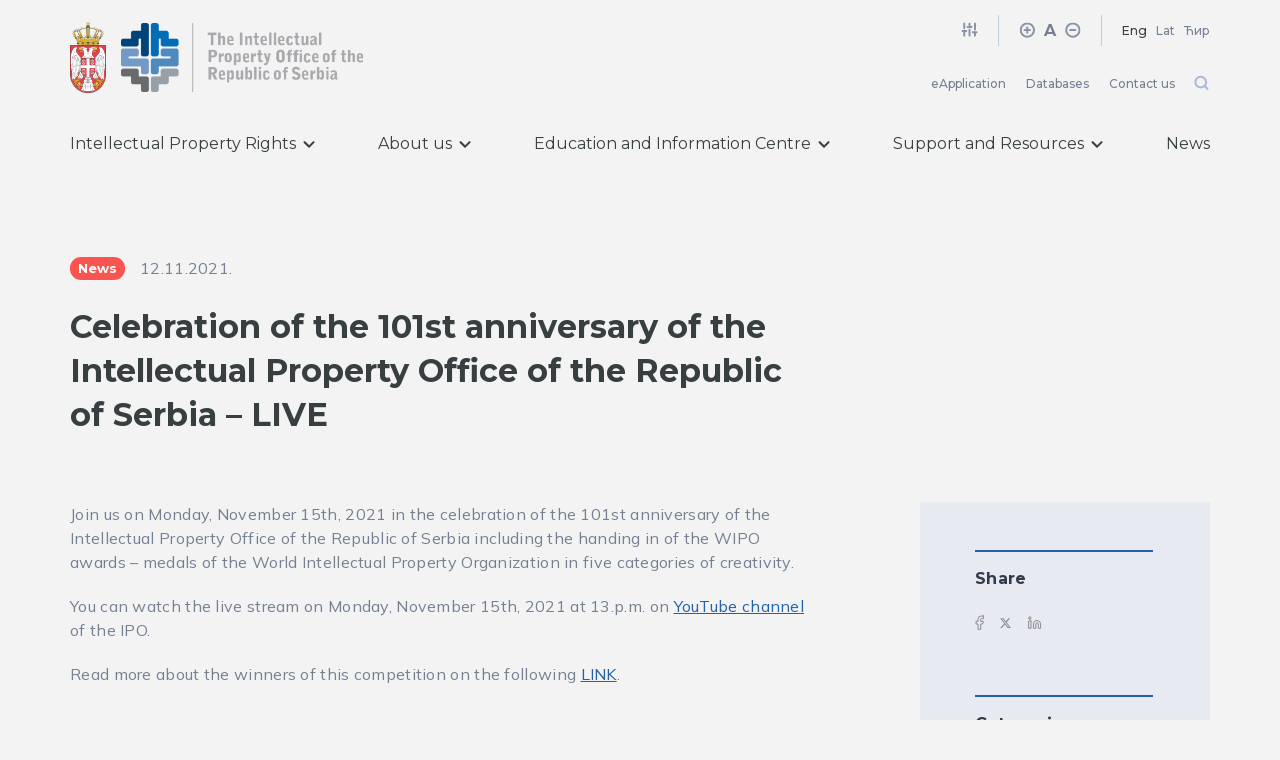

--- FILE ---
content_type: text/html; charset=UTF-8
request_url: https://www.zis.gov.rs/en/vesti/celebration-of-the-101st-anniversary-of-the-intellectual-property-office-of-the-republic-of-serbia-live/
body_size: 58364
content:
<!doctype html>
<html lang="en-GB" prefix="og: https://ogp.me/ns#" class="no-js">
    <head>
        <meta charset="utf-8" />
        <title>Celebration of the 101st anniversary of the Intellectual Property Office of the Republic of Serbia - LIVE - The Intellectual Property Office of the Republic of Serbia : The Intellectual Property Office of the Republic of Serbia</title>

        <meta http-equiv="X-UA-Compatible" content="IE=edge,chrome=1" />
        <meta name="viewport" content="initial-scale=1, width=device-width, minimum-scale=1.0, maximum-scale=1.0, user-scalable=no" />
        <meta name="description" content="Све у вези интелектуалне својине на једном месту" />

        <link rel="preconnect" href="https://fonts.googleapis.com">
        <link rel="preconnect" href="https://fonts.gstatic.com" crossorigin>
        <link href="https://fonts.googleapis.com/css2?family=Montserrat:wght@400;500;600;700&family=Mulish:ital,wght@0,400;0,500;0,700;1,400&display=swap" rel="stylesheet">
        <!-- <link rel="stylesheet" href="https://unpkg.com/swiper/swiper-bundle.min.css"> -->


        <!-- Global site tag (gtag.js) - Google Analytics -->
        <script async src="https://www.googletagmanager.com/gtag/js?id=G-WMXZ36BR8G"></script>
        <script>
        window.dataLayer = window.dataLayer || [];
        function gtag(){dataLayer.push(arguments);}
        gtag('js', new Date());

        gtag('config', 'G-WMXZ36BR8G');
        </script>

        <link rel="alternate" href="https://www.zis.gov.rs/vesti/obelezavanje-101-godisnjice-zavoda-prenos-uzivo/" hreflang="sr" />
<link rel="alternate" href="https://www.zis.gov.rs/en/vesti/celebration-of-the-101st-anniversary-of-the-intellectual-property-office-of-the-republic-of-serbia-live/" hreflang="en" />

<!-- Search Engine Optimization by Rank Math - https://rankmath.com/ -->
<meta name="robots" content="index, follow, max-snippet:-1, max-video-preview:-1, max-image-preview:large"/>
<link rel="canonical" href="https://www.zis.gov.rs/en/vesti/celebration-of-the-101st-anniversary-of-the-intellectual-property-office-of-the-republic-of-serbia-live/" />
<meta property="og:locale" content="en_GB" />
<meta property="og:type" content="article" />
<meta property="og:title" content="Celebration of the 101st anniversary of the Intellectual Property Office of the Republic of Serbia - LIVE - The Intellectual Property Office of the Republic of Serbia" />
<meta property="og:url" content="https://www.zis.gov.rs/en/vesti/celebration-of-the-101st-anniversary-of-the-intellectual-property-office-of-the-republic-of-serbia-live/" />
<meta property="og:site_name" content="The Intellectual Property Office of the Republic of Serbia" />
<meta property="og:updated_time" content="2021-12-14T09:55:12+00:00" />
<meta name="twitter:card" content="summary_large_image" />
<meta name="twitter:title" content="Celebration of the 101st anniversary of the Intellectual Property Office of the Republic of Serbia - LIVE - The Intellectual Property Office of the Republic of Serbia" />
<!-- /Rank Math WordPress SEO plugin -->

<style id='wp-img-auto-sizes-contain-inline-css' type='text/css'>
img:is([sizes=auto i],[sizes^="auto," i]){contain-intrinsic-size:3000px 1500px}
/*# sourceURL=wp-img-auto-sizes-contain-inline-css */
</style>
<style id='wp-block-library-inline-css' type='text/css'>
:root{--wp-block-synced-color:#7a00df;--wp-block-synced-color--rgb:122,0,223;--wp-bound-block-color:var(--wp-block-synced-color);--wp-editor-canvas-background:#ddd;--wp-admin-theme-color:#007cba;--wp-admin-theme-color--rgb:0,124,186;--wp-admin-theme-color-darker-10:#006ba1;--wp-admin-theme-color-darker-10--rgb:0,107,160.5;--wp-admin-theme-color-darker-20:#005a87;--wp-admin-theme-color-darker-20--rgb:0,90,135;--wp-admin-border-width-focus:2px}@media (min-resolution:192dpi){:root{--wp-admin-border-width-focus:1.5px}}.wp-element-button{cursor:pointer}:root .has-very-light-gray-background-color{background-color:#eee}:root .has-very-dark-gray-background-color{background-color:#313131}:root .has-very-light-gray-color{color:#eee}:root .has-very-dark-gray-color{color:#313131}:root .has-vivid-green-cyan-to-vivid-cyan-blue-gradient-background{background:linear-gradient(135deg,#00d084,#0693e3)}:root .has-purple-crush-gradient-background{background:linear-gradient(135deg,#34e2e4,#4721fb 50%,#ab1dfe)}:root .has-hazy-dawn-gradient-background{background:linear-gradient(135deg,#faaca8,#dad0ec)}:root .has-subdued-olive-gradient-background{background:linear-gradient(135deg,#fafae1,#67a671)}:root .has-atomic-cream-gradient-background{background:linear-gradient(135deg,#fdd79a,#004a59)}:root .has-nightshade-gradient-background{background:linear-gradient(135deg,#330968,#31cdcf)}:root .has-midnight-gradient-background{background:linear-gradient(135deg,#020381,#2874fc)}:root{--wp--preset--font-size--normal:16px;--wp--preset--font-size--huge:42px}.has-regular-font-size{font-size:1em}.has-larger-font-size{font-size:2.625em}.has-normal-font-size{font-size:var(--wp--preset--font-size--normal)}.has-huge-font-size{font-size:var(--wp--preset--font-size--huge)}.has-text-align-center{text-align:center}.has-text-align-left{text-align:left}.has-text-align-right{text-align:right}.has-fit-text{white-space:nowrap!important}#end-resizable-editor-section{display:none}.aligncenter{clear:both}.items-justified-left{justify-content:flex-start}.items-justified-center{justify-content:center}.items-justified-right{justify-content:flex-end}.items-justified-space-between{justify-content:space-between}.screen-reader-text{border:0;clip-path:inset(50%);height:1px;margin:-1px;overflow:hidden;padding:0;position:absolute;width:1px;word-wrap:normal!important}.screen-reader-text:focus{background-color:#ddd;clip-path:none;color:#444;display:block;font-size:1em;height:auto;left:5px;line-height:normal;padding:15px 23px 14px;text-decoration:none;top:5px;width:auto;z-index:100000}html :where(.has-border-color){border-style:solid}html :where([style*=border-top-color]){border-top-style:solid}html :where([style*=border-right-color]){border-right-style:solid}html :where([style*=border-bottom-color]){border-bottom-style:solid}html :where([style*=border-left-color]){border-left-style:solid}html :where([style*=border-width]){border-style:solid}html :where([style*=border-top-width]){border-top-style:solid}html :where([style*=border-right-width]){border-right-style:solid}html :where([style*=border-bottom-width]){border-bottom-style:solid}html :where([style*=border-left-width]){border-left-style:solid}html :where(img[class*=wp-image-]){height:auto;max-width:100%}:where(figure){margin:0 0 1em}html :where(.is-position-sticky){--wp-admin--admin-bar--position-offset:var(--wp-admin--admin-bar--height,0px)}@media screen and (max-width:600px){html :where(.is-position-sticky){--wp-admin--admin-bar--position-offset:0px}}

/*# sourceURL=wp-block-library-inline-css */
</style><style id='global-styles-inline-css' type='text/css'>
:root{--wp--preset--aspect-ratio--square: 1;--wp--preset--aspect-ratio--4-3: 4/3;--wp--preset--aspect-ratio--3-4: 3/4;--wp--preset--aspect-ratio--3-2: 3/2;--wp--preset--aspect-ratio--2-3: 2/3;--wp--preset--aspect-ratio--16-9: 16/9;--wp--preset--aspect-ratio--9-16: 9/16;--wp--preset--color--black: #000000;--wp--preset--color--cyan-bluish-gray: #abb8c3;--wp--preset--color--white: #ffffff;--wp--preset--color--pale-pink: #f78da7;--wp--preset--color--vivid-red: #cf2e2e;--wp--preset--color--luminous-vivid-orange: #ff6900;--wp--preset--color--luminous-vivid-amber: #fcb900;--wp--preset--color--light-green-cyan: #7bdcb5;--wp--preset--color--vivid-green-cyan: #00d084;--wp--preset--color--pale-cyan-blue: #8ed1fc;--wp--preset--color--vivid-cyan-blue: #0693e3;--wp--preset--color--vivid-purple: #9b51e0;--wp--preset--gradient--vivid-cyan-blue-to-vivid-purple: linear-gradient(135deg,rgb(6,147,227) 0%,rgb(155,81,224) 100%);--wp--preset--gradient--light-green-cyan-to-vivid-green-cyan: linear-gradient(135deg,rgb(122,220,180) 0%,rgb(0,208,130) 100%);--wp--preset--gradient--luminous-vivid-amber-to-luminous-vivid-orange: linear-gradient(135deg,rgb(252,185,0) 0%,rgb(255,105,0) 100%);--wp--preset--gradient--luminous-vivid-orange-to-vivid-red: linear-gradient(135deg,rgb(255,105,0) 0%,rgb(207,46,46) 100%);--wp--preset--gradient--very-light-gray-to-cyan-bluish-gray: linear-gradient(135deg,rgb(238,238,238) 0%,rgb(169,184,195) 100%);--wp--preset--gradient--cool-to-warm-spectrum: linear-gradient(135deg,rgb(74,234,220) 0%,rgb(151,120,209) 20%,rgb(207,42,186) 40%,rgb(238,44,130) 60%,rgb(251,105,98) 80%,rgb(254,248,76) 100%);--wp--preset--gradient--blush-light-purple: linear-gradient(135deg,rgb(255,206,236) 0%,rgb(152,150,240) 100%);--wp--preset--gradient--blush-bordeaux: linear-gradient(135deg,rgb(254,205,165) 0%,rgb(254,45,45) 50%,rgb(107,0,62) 100%);--wp--preset--gradient--luminous-dusk: linear-gradient(135deg,rgb(255,203,112) 0%,rgb(199,81,192) 50%,rgb(65,88,208) 100%);--wp--preset--gradient--pale-ocean: linear-gradient(135deg,rgb(255,245,203) 0%,rgb(182,227,212) 50%,rgb(51,167,181) 100%);--wp--preset--gradient--electric-grass: linear-gradient(135deg,rgb(202,248,128) 0%,rgb(113,206,126) 100%);--wp--preset--gradient--midnight: linear-gradient(135deg,rgb(2,3,129) 0%,rgb(40,116,252) 100%);--wp--preset--font-size--small: 13px;--wp--preset--font-size--medium: 20px;--wp--preset--font-size--large: 36px;--wp--preset--font-size--x-large: 42px;--wp--preset--spacing--20: 0.44rem;--wp--preset--spacing--30: 0.67rem;--wp--preset--spacing--40: 1rem;--wp--preset--spacing--50: 1.5rem;--wp--preset--spacing--60: 2.25rem;--wp--preset--spacing--70: 3.38rem;--wp--preset--spacing--80: 5.06rem;--wp--preset--shadow--natural: 6px 6px 9px rgba(0, 0, 0, 0.2);--wp--preset--shadow--deep: 12px 12px 50px rgba(0, 0, 0, 0.4);--wp--preset--shadow--sharp: 6px 6px 0px rgba(0, 0, 0, 0.2);--wp--preset--shadow--outlined: 6px 6px 0px -3px rgb(255, 255, 255), 6px 6px rgb(0, 0, 0);--wp--preset--shadow--crisp: 6px 6px 0px rgb(0, 0, 0);}:where(.is-layout-flex){gap: 0.5em;}:where(.is-layout-grid){gap: 0.5em;}body .is-layout-flex{display: flex;}.is-layout-flex{flex-wrap: wrap;align-items: center;}.is-layout-flex > :is(*, div){margin: 0;}body .is-layout-grid{display: grid;}.is-layout-grid > :is(*, div){margin: 0;}:where(.wp-block-columns.is-layout-flex){gap: 2em;}:where(.wp-block-columns.is-layout-grid){gap: 2em;}:where(.wp-block-post-template.is-layout-flex){gap: 1.25em;}:where(.wp-block-post-template.is-layout-grid){gap: 1.25em;}.has-black-color{color: var(--wp--preset--color--black) !important;}.has-cyan-bluish-gray-color{color: var(--wp--preset--color--cyan-bluish-gray) !important;}.has-white-color{color: var(--wp--preset--color--white) !important;}.has-pale-pink-color{color: var(--wp--preset--color--pale-pink) !important;}.has-vivid-red-color{color: var(--wp--preset--color--vivid-red) !important;}.has-luminous-vivid-orange-color{color: var(--wp--preset--color--luminous-vivid-orange) !important;}.has-luminous-vivid-amber-color{color: var(--wp--preset--color--luminous-vivid-amber) !important;}.has-light-green-cyan-color{color: var(--wp--preset--color--light-green-cyan) !important;}.has-vivid-green-cyan-color{color: var(--wp--preset--color--vivid-green-cyan) !important;}.has-pale-cyan-blue-color{color: var(--wp--preset--color--pale-cyan-blue) !important;}.has-vivid-cyan-blue-color{color: var(--wp--preset--color--vivid-cyan-blue) !important;}.has-vivid-purple-color{color: var(--wp--preset--color--vivid-purple) !important;}.has-black-background-color{background-color: var(--wp--preset--color--black) !important;}.has-cyan-bluish-gray-background-color{background-color: var(--wp--preset--color--cyan-bluish-gray) !important;}.has-white-background-color{background-color: var(--wp--preset--color--white) !important;}.has-pale-pink-background-color{background-color: var(--wp--preset--color--pale-pink) !important;}.has-vivid-red-background-color{background-color: var(--wp--preset--color--vivid-red) !important;}.has-luminous-vivid-orange-background-color{background-color: var(--wp--preset--color--luminous-vivid-orange) !important;}.has-luminous-vivid-amber-background-color{background-color: var(--wp--preset--color--luminous-vivid-amber) !important;}.has-light-green-cyan-background-color{background-color: var(--wp--preset--color--light-green-cyan) !important;}.has-vivid-green-cyan-background-color{background-color: var(--wp--preset--color--vivid-green-cyan) !important;}.has-pale-cyan-blue-background-color{background-color: var(--wp--preset--color--pale-cyan-blue) !important;}.has-vivid-cyan-blue-background-color{background-color: var(--wp--preset--color--vivid-cyan-blue) !important;}.has-vivid-purple-background-color{background-color: var(--wp--preset--color--vivid-purple) !important;}.has-black-border-color{border-color: var(--wp--preset--color--black) !important;}.has-cyan-bluish-gray-border-color{border-color: var(--wp--preset--color--cyan-bluish-gray) !important;}.has-white-border-color{border-color: var(--wp--preset--color--white) !important;}.has-pale-pink-border-color{border-color: var(--wp--preset--color--pale-pink) !important;}.has-vivid-red-border-color{border-color: var(--wp--preset--color--vivid-red) !important;}.has-luminous-vivid-orange-border-color{border-color: var(--wp--preset--color--luminous-vivid-orange) !important;}.has-luminous-vivid-amber-border-color{border-color: var(--wp--preset--color--luminous-vivid-amber) !important;}.has-light-green-cyan-border-color{border-color: var(--wp--preset--color--light-green-cyan) !important;}.has-vivid-green-cyan-border-color{border-color: var(--wp--preset--color--vivid-green-cyan) !important;}.has-pale-cyan-blue-border-color{border-color: var(--wp--preset--color--pale-cyan-blue) !important;}.has-vivid-cyan-blue-border-color{border-color: var(--wp--preset--color--vivid-cyan-blue) !important;}.has-vivid-purple-border-color{border-color: var(--wp--preset--color--vivid-purple) !important;}.has-vivid-cyan-blue-to-vivid-purple-gradient-background{background: var(--wp--preset--gradient--vivid-cyan-blue-to-vivid-purple) !important;}.has-light-green-cyan-to-vivid-green-cyan-gradient-background{background: var(--wp--preset--gradient--light-green-cyan-to-vivid-green-cyan) !important;}.has-luminous-vivid-amber-to-luminous-vivid-orange-gradient-background{background: var(--wp--preset--gradient--luminous-vivid-amber-to-luminous-vivid-orange) !important;}.has-luminous-vivid-orange-to-vivid-red-gradient-background{background: var(--wp--preset--gradient--luminous-vivid-orange-to-vivid-red) !important;}.has-very-light-gray-to-cyan-bluish-gray-gradient-background{background: var(--wp--preset--gradient--very-light-gray-to-cyan-bluish-gray) !important;}.has-cool-to-warm-spectrum-gradient-background{background: var(--wp--preset--gradient--cool-to-warm-spectrum) !important;}.has-blush-light-purple-gradient-background{background: var(--wp--preset--gradient--blush-light-purple) !important;}.has-blush-bordeaux-gradient-background{background: var(--wp--preset--gradient--blush-bordeaux) !important;}.has-luminous-dusk-gradient-background{background: var(--wp--preset--gradient--luminous-dusk) !important;}.has-pale-ocean-gradient-background{background: var(--wp--preset--gradient--pale-ocean) !important;}.has-electric-grass-gradient-background{background: var(--wp--preset--gradient--electric-grass) !important;}.has-midnight-gradient-background{background: var(--wp--preset--gradient--midnight) !important;}.has-small-font-size{font-size: var(--wp--preset--font-size--small) !important;}.has-medium-font-size{font-size: var(--wp--preset--font-size--medium) !important;}.has-large-font-size{font-size: var(--wp--preset--font-size--large) !important;}.has-x-large-font-size{font-size: var(--wp--preset--font-size--x-large) !important;}
/*# sourceURL=global-styles-inline-css */
</style>

<style id='classic-theme-styles-inline-css' type='text/css'>
/*! This file is auto-generated */
.wp-block-button__link{color:#fff;background-color:#32373c;border-radius:9999px;box-shadow:none;text-decoration:none;padding:calc(.667em + 2px) calc(1.333em + 2px);font-size:1.125em}.wp-block-file__button{background:#32373c;color:#fff;text-decoration:none}
/*# sourceURL=/wp-includes/css/classic-themes.min.css */
</style>
<link rel='stylesheet' id='wp_theme-css' href='https://www.zis.gov.rs/wp-content/themes/zis/assets/css/style.css' type='text/css' media='all' />
<script type="text/javascript" src="https://www.zis.gov.rs/wp-includes/js/jquery/jquery.min.js?ver=3.7.1" id="jquery-core-js"></script>
<link rel="icon" href="https://www.zis.gov.rs/wp-content/uploads/cropped-favicon-ZIS-32x32.png" sizes="32x32" />
<link rel="icon" href="https://www.zis.gov.rs/wp-content/uploads/cropped-favicon-ZIS-192x192.png" sizes="192x192" />
<link rel="apple-touch-icon" href="https://www.zis.gov.rs/wp-content/uploads/cropped-favicon-ZIS-180x180.png" />
<meta name="msapplication-TileImage" content="https://www.zis.gov.rs/wp-content/uploads/cropped-favicon-ZIS-270x270.png" />

    </head>
    <body class="wp-singular news-template-default single single-news postid-5063 wp-theme-zis celebration-of-the-101st-anniversary-of-the-intellectual-property-office-of-the-republic-of-serbia-live">

        
    <div class="page-wrapper">

        <!-- header -->
        <header class="header">
            <div class="container">
                <div class="header-top">
                    <a href="/en/" class="header-logo">
                                                <img class="header-logo-left" src="https://www.zis.gov.rs/wp-content/uploads/2021/09/grb.png" alt="">
                        <img class="header-logo-right" src="https://www.zis.gov.rs/wp-content/uploads/ENG_logo.png" alt="">
                    </a>
                    <div class="header-hamburger tablet-show">
                        <div class="header-hamburger-icon"></div>
                    </div>
                    <div class="header-top-inner tablet-hide">
                        <div class="header-top-banner">
                            <div class="header-top-banner-item">
                                <a href="#" class="action-invert">
                                    <svg width="17" height="17" fill="none" xmlns="http://www.w3.org/2000/svg"><g clip-path="url(#clip0)" stroke="#8A94A7" stroke-width="2" stroke-linecap="round" stroke-linejoin="round"><path d="M3.232 14.594V9.927M3.232 7.26V2.594M8.565 14.594v-6M8.565 5.927V2.594M13.898 14.594V11.26M13.898 8.594v-6M1.232 9.927h4M6.565 5.927h4M11.898 11.26h4"/></g><defs><clipPath id="clip0"><path fill="#fff" transform="translate(.565 .594)" d="M0 0h16v16H0z"/></clipPath></defs></svg>
                                </a>
                            </div>
                            <div class="header-top-banner-item font-size">
                                <a href="#" class="plus">
                                    <svg width="17" height="17" fill="none" xmlns="http://www.w3.org/2000/svg"><g clip-path="url(#clip0)" stroke="#8A94A7" stroke-width="2" stroke-linecap="round" stroke-linejoin="round"><path d="M8.267 14.76a6.667 6.667 0 100-13.333 6.667 6.667 0 000 13.333zM8.268 5.427v5.333M5.6 8.094h5.334"/></g><defs><clipPath id="clip0"><path fill="#fff" transform="translate(.268 .094)" d="M0 0h16v16H0z"/></clipPath></defs></svg>
                                </a>
                                <span>A</span>
                                <a href="#" class="minus">
                                    <svg width="17" height="17" fill="none" xmlns="http://www.w3.org/2000/svg"><g clip-path="url(#clip0)" stroke="#8A94A7" stroke-width="2" stroke-linecap="round" stroke-linejoin="round"><path d="M8.767 14.76a6.667 6.667 0 100-13.333 6.667 6.667 0 000 13.333zM6.1 8.094h5.334"/></g><defs><clipPath id="clip0"><path fill="#fff" transform="translate(.768 .094)" d="M0 0h16v16H0z"/></clipPath></defs></svg>
                                </a>
                            </div>
                            <div class="header-top-banner-item language">
                                
                                                                    <a class="lang-item eng" href="https://www.zis.gov.rs/en/vesti/celebration-of-the-101st-anniversary-of-the-intellectual-property-office-of-the-republic-of-serbia-live/">Eng</a>      
                                
                                                                                                            <a class="lang-item" href="https://www.zis.gov.rs/vesti/obelezavanje-101-godisnjice-zavoda-prenos-uzivo/#lat">Lat</a>
                                        <a class="lang-item" href="https://www.zis.gov.rs/vesti/obelezavanje-101-godisnjice-zavoda-prenos-uzivo/#cyr">Ћир</a>  
                                                                                                </div>
                        </div>
                        <div class="header-top-navigation">
                                                        <ul class="header-top-navigation-list">
                                                                    <li>
                                        <a href="https://www.zis.gov.rs/en/e-application/">
                                            eApplication                                        </a>
                                    </li>
                                                                    <li>
                                        <a href="https://www.zis.gov.rs/en/databases/patent/">
                                            Databases                                        </a>
                                    </li>
                                                                    <li>
                                        <a href="https://www.zis.gov.rs/en/contact-us/">
                                            Contact us                                        </a>
                                    </li>
                                                            </ul>
                                                        <div class="search-wrap">
                                <svg class="search-icon search-button-js" width="17" height="17" fill="none" xmlns="http://www.w3.org/2000/svg">
                                    <path d="M7.72 13.426a5.333 5.333 0 100-10.667 5.333 5.333 0 000 10.667zM14.386 14.76l-2.9-2.9" stroke="#3C64B1" stroke-opacity=".4" stroke-width="2" stroke-linecap="round" stroke-linejoin="round"/>
                                </svg>
                                <svg class="close-icon search-button-js" width="17" height="17" fill="none" xmlns="http://www.w3.org/2000/svg">
                                    <path d="M13 13L1 1M13 1L1 13" stroke="#3C64B1" stroke-opacity=".4" stroke-width="2" stroke-linecap="round" stroke-linejoin="round"/>
                                </svg>
                            </div>
                            <!-- search -->
<div class="search-wrapper">
	<form class="search-form" method="get" action="https://www.zis.gov.rs" role="search">
		<input class="search-input" type="search" name="s" placeholder="Search" value="">
		<button class="search-form-icon" type="submit" role="button"></button>
	</form>
</div>
<!-- /search -->                        </div>
                    </div>
                </div>
                                <div class="navigation-inner">
                    <div class="navigation-custom">
                        <div class="header-top-mobile tablet-show">
                            <!-- search -->
<div class="search-wrapper">
	<form class="search-form" method="get" action="https://www.zis.gov.rs" role="search">
		<input class="search-input" type="search" name="s" placeholder="Search" value="">
		<button class="search-form-icon" type="submit" role="button"></button>
	</form>
</div>
<!-- /search -->                            <div class="header-top-banner-item language">
                                <a class="lang-item eng" href="https://www.zis.gov.rs/en/vesti/celebration-of-the-101st-anniversary-of-the-intellectual-property-office-of-the-republic-of-serbia-live/">Eng</a>                                       
                                                                    <a class="lang-item" href="https://www.zis.gov.rs/vesti/obelezavanje-101-godisnjice-zavoda-prenos-uzivo/#lat">Lat</a>
                                                                                                    <a class="lang-item" href="https://www.zis.gov.rs/vesti/obelezavanje-101-godisnjice-zavoda-prenos-uzivo/#cyr">Ћир</a>
                                                            </div>
                        </div>
                                                <div class="navigation-custom-primary">
                            <a href="#" class="navigation-custom-primary-link nav-link-has-child">
                                Intellectual Property Rights                                                                <svg width="12" height="7" fill="none" xmlns="http://www.w3.org/2000/svg">
                                    <path class="navigation-custom-primary-link-arrow" d="M1.583 1.236l4.5 4.5 4.5-4.5" stroke="#373F41" stroke-width="2" stroke-linecap="round" stroke-linejoin="round"/>
                                </svg>
                                                            </a>
                                                            <div class="navigation-custom-children">
                                    <div class="navigation-custom-children-wrapper">
                                        <div class="navigation-custom-children-inner">
                                                                                        <div class="navigation-custom-children-section">
                                                <div class="navigation-custom-children-title tablet-hide">Intellectual Property Rights</div>
                                                                                                        <a href="https://www.zis.gov.rs/en/rights/patent/" class="navigation-custom-children-item ">
                                                                                                                        <div class="navigation-custom-children-item-icon large-icon">
                                                                <img src="https://www.zis.gov.rs/wp-content/uploads/patent-eng.svg" alt="ZIS">
                                                            </div>
                                                                                                                        <div class="navigation-custom-children-item-content">
                                                                <div class="navigation-custom-children-item-title">Patents</div>
                                                                                                                                <div class="navigation-custom-children-item-text">Patent, Petty patent, Supplementary Protection Certificate</div>
                                                                                                                            </div>
                                                        </a>
                                                                                                            <a href="https://www.zis.gov.rs/en/rights/trademark/" class="navigation-custom-children-item ">
                                                                                                                        <div class="navigation-custom-children-item-icon large-icon">
                                                                <img src="https://www.zis.gov.rs/wp-content/uploads/zig-eng-icon.png" alt="ZIS">
                                                            </div>
                                                                                                                        <div class="navigation-custom-children-item-content">
                                                                <div class="navigation-custom-children-item-title">Trademarks</div>
                                                                                                                                <div class="navigation-custom-children-item-text">Individual, collective and warranty trademark</div>
                                                                                                                            </div>
                                                        </a>
                                                                                                            <a href="https://www.zis.gov.rs/en/rights/industrial-design/" class="navigation-custom-children-item ">
                                                                                                                        <div class="navigation-custom-children-item-icon large-icon">
                                                                <img src="https://www.zis.gov.rs/wp-content/uploads/indistrijski.svg" alt="ZIS">
                                                            </div>
                                                                                                                        <div class="navigation-custom-children-item-content">
                                                                <div class="navigation-custom-children-item-title">Industrial Design</div>
                                                                                                                                <div class="navigation-custom-children-item-text">Three-dimensional and two-dimensional design</div>
                                                                                                                            </div>
                                                        </a>
                                                                                                            <a href="https://www.zis.gov.rs/en/rights/indications-of-geographical-origin/" class="navigation-custom-children-item ">
                                                                                                                        <div class="navigation-custom-children-item-icon large-icon">
                                                                <img src="https://www.zis.gov.rs/wp-content/uploads/geografsko.svg" alt="ZIS">
                                                            </div>
                                                                                                                        <div class="navigation-custom-children-item-content">
                                                                <div class="navigation-custom-children-item-title">Indications of Geographical Origin</div>
                                                                                                                                <div class="navigation-custom-children-item-text">Indications of geographical origin</div>
                                                                                                                            </div>
                                                        </a>
                                                                                                            <a href="https://www.zis.gov.rs/en/rights/copyright-and-related-rights/" class="navigation-custom-children-item ">
                                                                                                                        <div class="navigation-custom-children-item-icon large-icon">
                                                                <img src="https://www.zis.gov.rs/wp-content/uploads/autorska.svg" alt="ZIS">
                                                            </div>
                                                                                                                        <div class="navigation-custom-children-item-content">
                                                                <div class="navigation-custom-children-item-title">Copyright and Related Rights</div>
                                                                                                                                <div class="navigation-custom-children-item-text">Recording and depositing, Collective management, Optical discs</div>
                                                                                                                            </div>
                                                        </a>
                                                                                                            <a href="https://www.zis.gov.rs/en/rights/other-intellectual-property-rights/" class="navigation-custom-children-item ">
                                                                                                                        <div class="navigation-custom-children-item-icon large-icon">
                                                                <img src="https://www.zis.gov.rs/wp-content/uploads/ostalo.svg" alt="ZIS">
                                                            </div>
                                                                                                                        <div class="navigation-custom-children-item-content">
                                                                <div class="navigation-custom-children-item-title">Other rights</div>
                                                                                                                                <div class="navigation-custom-children-item-text">Topographies of semiconductor products, Plant breeder right, Trade secret, Know-how...</div>
                                                                                                                            </div>
                                                        </a>
                                                                                                </div>
                                            <div class="navigation-custom-children-border"></div>
                                            <div class="navigation-custom-children-section">
                                                <div class="navigation-custom-children-title tablet-hide">Intellectual Property Rights</div>
                                                                                                <a href="https://www.zis.gov.rs/en/rights/intellectual-property/" class="navigation-custom-children-item only-title">
                                                                                                        <div class="navigation-custom-children-item-content">
                                                        <div class="navigation-custom-children-item-title">What is intellectual property?</div>
                                                                                                            </div>
                                                </a>
                                                                                                <a href="https://www.zis.gov.rs/en/rights/procedures-after-registration/" class="navigation-custom-children-item only-title">
                                                                                                        <div class="navigation-custom-children-item-content">
                                                        <div class="navigation-custom-children-item-title">Procedures after registration</div>
                                                                                                            </div>
                                                </a>
                                                                                                <a href="https://www.zis.gov.rs/en/rights/fees/" class="navigation-custom-children-item only-title">
                                                                                                        <div class="navigation-custom-children-item-content">
                                                        <div class="navigation-custom-children-item-title">Fees</div>
                                                                                                            </div>
                                                </a>
                                                                                            </div>
                                                                                    </div>
                                                                            </div>
                                </div>
                                                    </div>
                                                <div class="navigation-custom-primary">
                            <a href="#" class="navigation-custom-primary-link nav-link-has-child">
                                About us                                                                <svg width="12" height="7" fill="none" xmlns="http://www.w3.org/2000/svg">
                                    <path class="navigation-custom-primary-link-arrow" d="M1.583 1.236l4.5 4.5 4.5-4.5" stroke="#373F41" stroke-width="2" stroke-linecap="round" stroke-linejoin="round"/>
                                </svg>
                                                            </a>
                                                            <div class="navigation-custom-children">
                                    <div class="navigation-custom-children-wrapper">
                                        <div class="navigation-custom-children-inner">
                                                                                        <div class="navigation-custom-children-section">
                                                <div class="navigation-custom-children-title tablet-hide">About us</div>
                                                                                                        <a href="https://www.zis.gov.rs/en/about-us/competences/" class="navigation-custom-children-item ">
                                                                                                                        <div class="navigation-custom-children-item-icon ">
                                                                <img src="https://www.zis.gov.rs/wp-content/uploads/icon-menu-nadleznosti.svg" alt="ZIS">
                                                            </div>
                                                                                                                        <div class="navigation-custom-children-item-content">
                                                                <div class="navigation-custom-children-item-title">Competences</div>
                                                                                                                            </div>
                                                        </a>
                                                                                                            <a href="https://www.zis.gov.rs/en/about-us/organizational-structure/" class="navigation-custom-children-item ">
                                                                                                                        <div class="navigation-custom-children-item-icon ">
                                                                <img src="https://www.zis.gov.rs/wp-content/uploads/Vector-5.svg" alt="ZIS">
                                                            </div>
                                                                                                                        <div class="navigation-custom-children-item-content">
                                                                <div class="navigation-custom-children-item-title">Organizational Structure</div>
                                                                                                                            </div>
                                                        </a>
                                                                                                            <a href="https://www.zis.gov.rs/en/about-us/documents/annual-reports/" class="navigation-custom-children-item ">
                                                                                                                        <div class="navigation-custom-children-item-icon ">
                                                                <img src="https://www.zis.gov.rs/wp-content/uploads/Group-338.svg" alt="ZIS">
                                                            </div>
                                                                                                                        <div class="navigation-custom-children-item-content">
                                                                <div class="navigation-custom-children-item-title">Annual Reports</div>
                                                                                                                            </div>
                                                        </a>
                                                                                                            <a href="https://www.zis.gov.rs/en/about-us/international-cooperation/" class="navigation-custom-children-item ">
                                                                                                                        <div class="navigation-custom-children-item-icon ">
                                                                <img src="https://www.zis.gov.rs/wp-content/uploads/Group-427.svg" alt="ZIS">
                                                            </div>
                                                                                                                        <div class="navigation-custom-children-item-content">
                                                                <div class="navigation-custom-children-item-title">International Cooperation</div>
                                                                                                                            </div>
                                                        </a>
                                                                                                            <a href="https://www.zis.gov.rs/en/about-us/quality-management-system/" class="navigation-custom-children-item ">
                                                                                                                        <div class="navigation-custom-children-item-icon ">
                                                                <img src="https://www.zis.gov.rs/wp-content/uploads/Vector-4.svg" alt="ZIS">
                                                            </div>
                                                                                                                        <div class="navigation-custom-children-item-content">
                                                                <div class="navigation-custom-children-item-title">Quality Management System</div>
                                                                                                                            </div>
                                                        </a>
                                                                                                            <a href="https://www.zis.gov.rs/en/about-us/director/" class="navigation-custom-children-item ">
                                                                                                                        <div class="navigation-custom-children-item-icon ">
                                                                <img src="https://www.zis.gov.rs/wp-content/uploads/Vector-3.svg" alt="ZIS">
                                                            </div>
                                                                                                                        <div class="navigation-custom-children-item-content">
                                                                <div class="navigation-custom-children-item-title">Director</div>
                                                                                                                            </div>
                                                        </a>
                                                                                                            <a href="https://www.zis.gov.rs/en/about-us/history-of-the-office/" class="navigation-custom-children-item ">
                                                                                                                        <div class="navigation-custom-children-item-icon ">
                                                                <img src="https://www.zis.gov.rs/wp-content/uploads/Vector-1.svg" alt="ZIS">
                                                            </div>
                                                                                                                        <div class="navigation-custom-children-item-content">
                                                                <div class="navigation-custom-children-item-title">History of the Office</div>
                                                                                                                            </div>
                                                        </a>
                                                                                                </div>
                                            <div class="navigation-custom-children-border"></div>
                                            <div class="navigation-custom-children-section">
                                                <div class="navigation-custom-children-title tablet-hide">DOCUMENTS</div>
                                                                                                <a href="https://www.zis.gov.rs/en/about-us/documents/laws-and-regulations/" class="navigation-custom-children-item only-title">
                                                                                                        <div class="navigation-custom-children-item-content">
                                                        <div class="navigation-custom-children-item-title">Laws and Regulations</div>
                                                                                                            </div>
                                                </a>
                                                                                            </div>
                                                                                    </div>
                                                                            </div>
                                </div>
                                                    </div>
                                                <div class="navigation-custom-primary">
                            <a href="#" class="navigation-custom-primary-link nav-link-has-child">
                                Education and Information Centre                                                                <svg width="12" height="7" fill="none" xmlns="http://www.w3.org/2000/svg">
                                    <path class="navigation-custom-primary-link-arrow" d="M1.583 1.236l4.5 4.5 4.5-4.5" stroke="#373F41" stroke-width="2" stroke-linecap="round" stroke-linejoin="round"/>
                                </svg>
                                                            </a>
                                                            <div class="navigation-custom-children">
                                    <div class="navigation-custom-children-wrapper">
                                        <div class="navigation-custom-children-inner">
                                                                                        <div class="navigation-custom-children-section">
                                                <div class="navigation-custom-children-title tablet-hide">Education and Information Centre</div>
                                                                                                        <a href="https://www.zis.gov.rs/en/education-and-information-centre/about-education-and-information-centre/" class="navigation-custom-children-item ">
                                                                                                                        <div class="navigation-custom-children-item-icon ">
                                                                <img src="https://www.zis.gov.rs/wp-content/uploads/home.svg" alt="ZIS">
                                                            </div>
                                                                                                                        <div class="navigation-custom-children-item-content">
                                                                <div class="navigation-custom-children-item-title">About Education and Information Centre</div>
                                                                                                                            </div>
                                                        </a>
                                                                                                            <a href="https://www.zis.gov.rs/en/education-and-information-centre/smes-and-intellectual-property/" class="navigation-custom-children-item ">
                                                                                                                        <div class="navigation-custom-children-item-icon ">
                                                                <img src="https://www.zis.gov.rs/wp-content/uploads/home.svg" alt="ZIS">
                                                            </div>
                                                                                                                        <div class="navigation-custom-children-item-content">
                                                                <div class="navigation-custom-children-item-title">SMEs and Intellectual Property</div>
                                                                                                                            </div>
                                                        </a>
                                                                                                            <a href="https://www.zis.gov.rs/en/education-and-information-centre/science-and-intellectual-property-technology-transfer-teaching-on-intellectual-property/" class="navigation-custom-children-item ">
                                                                                                                        <div class="navigation-custom-children-item-icon ">
                                                                <img src="https://www.zis.gov.rs/wp-content/uploads/Vector-6.svg" alt="ZIS">
                                                            </div>
                                                                                                                        <div class="navigation-custom-children-item-content">
                                                                <div class="navigation-custom-children-item-title">Science and Intellectual Property</div>
                                                                                                                            </div>
                                                        </a>
                                                                                                            <a href="https://www.zis.gov.rs/en/education-and-information-centre/diagnostics-of-intellectual-property/" class="navigation-custom-children-item ">
                                                                                                                        <div class="navigation-custom-children-item-icon ">
                                                                <img src="https://www.zis.gov.rs/wp-content/uploads/settings.svg" alt="ZIS">
                                                            </div>
                                                                                                                        <div class="navigation-custom-children-item-content">
                                                                <div class="navigation-custom-children-item-title">Diagnostics of Intellectual Property</div>
                                                                                                                            </div>
                                                        </a>
                                                                                                            <a href="https://www.zis.gov.rs/en/education-and-information-centre/open-door/" class="navigation-custom-children-item ">
                                                                                                                        <div class="navigation-custom-children-item-icon ">
                                                                <img src="https://www.zis.gov.rs/wp-content/uploads/Vector-7.svg" alt="ZIS">
                                                            </div>
                                                                                                                        <div class="navigation-custom-children-item-content">
                                                                <div class="navigation-custom-children-item-title">Open Door</div>
                                                                                                                            </div>
                                                        </a>
                                                                                                            <a href="https://www.zis.gov.rs/en/education-and-information-centre/public-reading-room/" class="navigation-custom-children-item ">
                                                                                                                        <div class="navigation-custom-children-item-icon ">
                                                                <img src="https://www.zis.gov.rs/wp-content/uploads/Frame.svg" alt="ZIS">
                                                            </div>
                                                                                                                        <div class="navigation-custom-children-item-content">
                                                                <div class="navigation-custom-children-item-title">Public Reading Room</div>
                                                                                                                            </div>
                                                        </a>
                                                                                                            <a href="https://www.zis.gov.rs/en/education-and-information-centre/qa/" class="navigation-custom-children-item ">
                                                                                                                        <div class="navigation-custom-children-item-icon ">
                                                                <img src="https://www.zis.gov.rs/wp-content/uploads/help-circle.svg" alt="ZIS">
                                                            </div>
                                                                                                                        <div class="navigation-custom-children-item-content">
                                                                <div class="navigation-custom-children-item-title">Q&A</div>
                                                                                                                            </div>
                                                        </a>
                                                                                                </div>
                                            <div class="navigation-custom-children-border"></div>
                                            <div class="navigation-custom-children-section">
                                                <div class="navigation-custom-children-title tablet-hide">Electronic publications</div>
                                                                                                <a href="https://www.zis.gov.rs/en/education-and-information-centre/publications-eic-newsletter-electronic-publications/" class="navigation-custom-children-item only-title">
                                                                                                        <div class="navigation-custom-children-item-content">
                                                        <div class="navigation-custom-children-item-title">EIC newsletter</div>
                                                                                                            </div>
                                                </a>
                                                                                            </div>
                                                                                    </div>
                                                                            </div>
                                </div>
                                                    </div>
                                                <div class="navigation-custom-primary">
                            <a href="#" class="navigation-custom-primary-link nav-link-has-child">
                                Support and Resources                                                                <svg width="12" height="7" fill="none" xmlns="http://www.w3.org/2000/svg">
                                    <path class="navigation-custom-primary-link-arrow" d="M1.583 1.236l4.5 4.5 4.5-4.5" stroke="#373F41" stroke-width="2" stroke-linecap="round" stroke-linejoin="round"/>
                                </svg>
                                                            </a>
                                                            <div class="navigation-custom-children">
                                    <div class="navigation-custom-children-wrapper">
                                        <div class="navigation-custom-children-inner">
                                                                                        <div class="navigation-custom-children-section">
                                                <div class="navigation-custom-children-title tablet-hide">Source of information</div>
                                                                                                        <a href="https://www.zis.gov.rs/en/intellectual-property-gazette/" class="navigation-custom-children-item ">
                                                                                                                        <div class="navigation-custom-children-item-icon ">
                                                                <img src="https://www.zis.gov.rs/wp-content/uploads/Group-328.svg" alt="ZIS">
                                                            </div>
                                                                                                                        <div class="navigation-custom-children-item-content">
                                                                <div class="navigation-custom-children-item-title">Intellectual Property Gazette</div>
                                                                                                                            </div>
                                                        </a>
                                                                                                            <a href="https://www.zis.gov.rs/en/list-of-ip-representatives/" class="navigation-custom-children-item ">
                                                                                                                        <div class="navigation-custom-children-item-icon ">
                                                                <img src="https://www.zis.gov.rs/wp-content/uploads/users.svg" alt="ZIS">
                                                            </div>
                                                                                                                        <div class="navigation-custom-children-item-content">
                                                                <div class="navigation-custom-children-item-title">List of IP Representatives</div>
                                                                                                                            </div>
                                                        </a>
                                                                                                            <a href="https://www.zis.gov.rs/en/enforcement-of-intellectual-property-rights/" class="navigation-custom-children-item ">
                                                                                                                        <div class="navigation-custom-children-item-icon ">
                                                                <img src="https://www.zis.gov.rs/wp-content/uploads/Vector-8.svg" alt="ZIS">
                                                            </div>
                                                                                                                        <div class="navigation-custom-children-item-content">
                                                                <div class="navigation-custom-children-item-title">Enforcement of Intellectual Property Rights</div>
                                                                                                                            </div>
                                                        </a>
                                                                                                            <a href="https://www.zis.gov.rs/en/mediation/" class="navigation-custom-children-item ">
                                                                                                                        <div class="navigation-custom-children-item-icon ">
                                                                <img src="https://www.zis.gov.rs/wp-content/uploads/briefcase-1.svg" alt="ZIS">
                                                            </div>
                                                                                                                        <div class="navigation-custom-children-item-content">
                                                                <div class="navigation-custom-children-item-title">Mediation</div>
                                                                                                                            </div>
                                                        </a>
                                                                                                            <a href="https://www.zis.gov.rs/en/informative-services/" class="navigation-custom-children-item ">
                                                                                                                        <div class="navigation-custom-children-item-icon ">
                                                                <img src="https://www.zis.gov.rs/wp-content/uploads/info.svg" alt="ZIS">
                                                            </div>
                                                                                                                        <div class="navigation-custom-children-item-content">
                                                                <div class="navigation-custom-children-item-title">Informative services</div>
                                                                                                                            </div>
                                                        </a>
                                                                                                            <a href="https://www.zis.gov.rs/en/electronic-publications/" class="navigation-custom-children-item ">
                                                                                                                        <div class="navigation-custom-children-item-icon ">
                                                                <img src="https://www.zis.gov.rs/wp-content/uploads/Group-336.svg" alt="ZIS">
                                                            </div>
                                                                                                                        <div class="navigation-custom-children-item-content">
                                                                <div class="navigation-custom-children-item-title">Electronic publications</div>
                                                                                                                            </div>
                                                        </a>
                                                                                                            <a href="https://www.zis.gov.rs/en/frequently-asked-questions/" class="navigation-custom-children-item ">
                                                                                                                        <div class="navigation-custom-children-item-icon ">
                                                                <img src="https://www.zis.gov.rs/wp-content/uploads/help-circle.svg" alt="ZIS">
                                                            </div>
                                                                                                                        <div class="navigation-custom-children-item-content">
                                                                <div class="navigation-custom-children-item-title">Frequently asked questions</div>
                                                                                                                            </div>
                                                        </a>
                                                                                                </div>
                                            <div class="navigation-custom-children-border"></div>
                                            <div class="navigation-custom-children-section">
                                                <div class="navigation-custom-children-title tablet-hide"> Useful</div>
                                                                                                <a href="https://www.zis.gov.rs/en/useful-links/" class="navigation-custom-children-item ">
                                                                                                        <div class="navigation-custom-children-item-content">
                                                        <div class="navigation-custom-children-item-title">Useful links</div>
                                                                                                                <div class="navigation-custom-children-item-text">WIPO, EPO, Other national or regional IP offices; Collective Management Organizations for Copyright and Related Rights</div>
                                                                                                            </div>
                                                </a>
                                                                                            </div>
                                                                                    </div>
                                                                            </div>
                                </div>
                                                    </div>
                                                <div class="navigation-custom-primary">
                            <a href="https://www.zis.gov.rs/en/news/" class="navigation-custom-primary-link ">
                                News                                                            </a>
                                                    </div>
                                                <div class="tablet-show" style="width: 100%">
                            <div class="header-top-navigation">
                                                                <ul class="header-top-navigation-list">
                                                                            <li>
                                            <a href="https://www.zis.gov.rs/en/e-application/">
                                                eApplication                                            </a>
                                        </li>
                                                                            <li>
                                            <a href="https://www.zis.gov.rs/en/databases/patent/">
                                                Databases                                            </a>
                                        </li>
                                                                            <li>
                                            <a href="https://www.zis.gov.rs/en/contact-us/">
                                                Contact us                                            </a>
                                        </li>
                                                                    </ul>
                                                            </div>
                            <div class="header-top-banner">
                                <div class="header-top-banner-item font-size">
                                    <a href="#" class="plus">
                                        <svg width="32" height="32" fill="none" xmlns="http://www.w3.org/2000/svg"><path d="M16 29.333c7.364 0 13.333-5.97 13.333-13.333 0-7.364-5.97-13.333-13.333-13.333C8.636 2.667 2.667 8.637 2.667 16c0 7.364 5.97 13.333 13.333 13.333ZM10.667 16h10.666" stroke="#8A94A7" stroke-width="2" stroke-linecap="round" stroke-linejoin="round"/></svg>
                                    </a>
                                    <span>A</span>
                                    <a href="#" class="minus">
                                        <svg width="32" height="32" fill="none" xmlns="http://www.w3.org/2000/svg"><path d="M16 29.333c7.364 0 13.333-5.97 13.333-13.333 0-7.364-5.97-13.333-13.333-13.333C8.636 2.667 2.667 8.637 2.667 16c0 7.364 5.97 13.333 13.333 13.333ZM16 10.667v10.666M10.667 16h10.666" stroke="#8A94A7" stroke-width="2" stroke-linecap="round" stroke-linejoin="round"/></svg>
                                    </a>
                                </div>
                                <div class="header-top-banner-item invert">
                                    <a href="#" class="action-invert">
                                        <svg width="33" height="32" fill="none" xmlns="http://www.w3.org/2000/svg"><g clip-path="url(#a)" stroke="#8A94A7" stroke-width="2" stroke-linecap="round" stroke-linejoin="round"><path d="M5.833 28v-9.333M5.833 13.333V4M16.5 28V16M16.5 10.667V4M27.167 28v-6.667M27.167 16V4M1.833 18.667h8M12.5 10.667h8M23.167 21.333h8"/></g><defs><clipPath id="a"><path fill="#fff" transform="translate(.5)" d="M0 0h32v32H0z"/></clipPath></defs></svg>
                                    </a>
                                </div>
                            </div>
                            <p class="header-copyright">
                                2022-2025 © Intellectual Property Office                            </p>
                        </div>
                    </div>
                </div>
                            </div>
        </header>
        <!-- /header -->

        <!-- main -->
        <main class="main">
			
		<div class="news-single">
			<div class="container">
				<div class="row">
					<div class="col-lg-8 col-md-10">
						<div class="news-single-head">
														<div class="news-single-head-top">
																	<div class="news-single-head-top-categories">
																					<div class="news-single-head-top-categories-item">
												News											</div>
																			</div>
																<p class="news-single-head-top-date">
									12.11.2021.								</p>
							</div>
							<h1 class="headings medium news-single-head-title">
								Celebration of the 101st anniversary of the Intellectual Property Office of the Republic of Serbia &#8211; LIVE							</h1>
						</div>
					</div>
				</div>
				<div class="row">
					<div class="col-lg-8">	
						<div class="news-single-content">
																		<div class="news-single-content-text">
												<p>Join us on Monday, November 15th, 2021 in the celebration of the 101st anniversary of the Intellectual Property Office of the Republic of Serbia including the handing in of the WIPO awards – medals of the World Intellectual Property Organization in five categories of creativity.</p>
<p>You can watch the live stream on Monday, November 15th, 2021 at 13.p.m. on <a href="https://www.youtube.com/watch?v=xdZ6sOVo9uE" target="_blank" rel="noopener">YouTube channel</a> of the IPO.</p>
<p>Read more about the winners of this competition on the following <a href="https://www.zis.gov.rs/vesti/pobednici-takmicenja-svetske-organizacije-2/" target="_blank" rel="noopener">LINK</a>.</p>
											</div>
 
																</div>
												<div class="news-single-bottom">
							<a href="/en/news" class="news-single-bottom-link link bold">
								All news							</a>
							<div class="news-single-bottom-buttons">
																	<a href="https://www.zis.gov.rs/en/vesti/apply-till-november-19-2021-for-the-program-for-young-experts-of-the-world-intellectual-property-organization/" class="news-single-bottom-buttons-btn prev">
										Previous									</a>
																									<a href="https://www.zis.gov.rs/en/vesti/celebration-of-the-101st-anniversary-of-the-intellectual-property-office-of-the-republic-of-serbia/" class="news-single-bottom-buttons-btn next">
										Next									</a>
															</div>	
						</div>
					</div>
					<div class="col-lg-4 col-sm-6 col-sm-offset-3">
						<div class="side-bar">
							<div class="side-bar-inner">
								<div class="side-bar-content">
									<p class="side-bar-title">
										Share									</p>
									<div class="side-bar-social">
										<a href="https://www.facebook.com/sharer/sharer.php?u=https://www.zis.gov.rs/en/vesti/celebration-of-the-101st-anniversary-of-the-intellectual-property-office-of-the-republic-of-serbia-live/" target="_blank" class="side-bar-social-item">
											<svg width="9" height="15" fill="none" xmlns="http://www.w3.org/2000/svg"><path d="M8.376 1.01h-2a3.333 3.333 0 00-3.333 3.333v2h-2V9.01h2v5.333H5.71V9.01h2l.666-2.667H5.71v-2a.667.667 0 01.666-.667h2V1.01z" stroke="#8B8B8B" stroke-linecap="round" stroke-linejoin="round"/></svg>
										</a>
										<a href="https://twitter.com/intent/tweet?text=https://www.zis.gov.rs/en/vesti/celebration-of-the-101st-anniversary-of-the-intellectual-property-office-of-the-republic-of-serbia-live/" target="_blank" class="side-bar-social-item">
											<svg width="14" height="12" fill="none" xmlns="http://www.w3.org/2000/svg"><path d="M9.62195 1.125H11.276L7.66245 5.255L11.9135 10.875H8.58495L5.97795 7.4665L2.99495 10.875H1.33995L5.20495 6.4575L1.12695 1.125H4.53995L6.89645 4.2405L9.62195 1.125ZM9.04145 9.885H9.95795L4.04195 2.063H3.05845L9.04145 9.885Z" fill="#8B8B8B"/></svg>
										</a>
										<a href="https://www.linkedin.com/shareArticle?mini=true&url=https://www.zis.gov.rs/en/vesti/celebration-of-the-101st-anniversary-of-the-intellectual-property-office-of-the-republic-of-serbia-live/&title=Celebration of the 101st anniversary of the Intellectual Property Office of the Republic of Serbia &#8211; LIVE&summary=&source=" target="_blank" class="side-bar-social-item">
											<svg width="14" height="13" fill="none" xmlns="http://www.w3.org/2000/svg"><path d="M9.01 4.457a3.6 3.6 0 013.6 3.6v4.2h-2.4v-4.2a1.2 1.2 0 00-2.4 0v4.2h-2.4v-4.2a3.6 3.6 0 013.6-3.6v0zM3.01 5.057H.61v7.2h2.4v-7.2zM1.81 3.257a1.2 1.2 0 100-2.4 1.2 1.2 0 000 2.4z" stroke="#8B8B8B" stroke-linecap="round" stroke-linejoin="round"/></svg>
										</a>
									</div>
								</div>
																	<div class="side-bar-content">
										<p class="side-bar-title">
											Categories										</p>
										<ul class="side-bar-links">
																								<li>
														<a href="/en/news/?cat=announcements">
															Announcements														</a>
													</li>
																									<li>
														<a href="/en/news/?cat=enforcement-of-ip-laws">
															Enforcement of IP laws														</a>
													</li>
																									<li>
														<a href="/en/news/?cat=events">
															Events														</a>
													</li>
																									<li>
														<a href="/en/news/?cat=interesting-facts">
															Interesting facts														</a>
													</li>
																									<li>
														<a href="/en/news/?cat=laws-and-regulations">
															Laws and regulations														</a>
													</li>
																									<li>
														<a href="/en/news/?cat=news">
															News														</a>
													</li>
																									<li>
														<a href="/en/news/?cat=trade-union">
															Trade union														</a>
													</li>
																						</ul>
									</div>
															</div>
						</div>
					</div>
				</div>
			</div>
		</div>
							<div class="news-slider padding section-background">
				<div class="container">
					<div class="row">
						<div class="col-lg-5 col-md-6 col-sm-12">
							<h2 class="headings medium">
								Related News							</h2>
							<p class="news-slider-text">
								Be the first to find out about new events and read exclusive articles related to best practices and IP rights.							</p>
						</div>
					</div>
					<div class="row">
						<div class="col-lg-12 flex-space">
							<div class="news-slider-nav">
								<div class="news-slider-nav-prev">
									<svg width="26" height="27" fill="none" xmlns="http://www.w3.org/2000/svg">
										<path d="M13 24.136c-5.983 0-10.834-4.85-10.834-10.833C2.166 7.32 7.016 2.469 13 2.469c5.983 0 10.833 4.85 10.833 10.834 0 5.983-4.85 10.833-10.833 10.833z" stroke="#F95450" stroke-width="2" stroke-linecap="round" stroke-linejoin="round"/>
										<path d="M13 17.636l-4.333-4.333L13 8.969M17.333 13.303H8.666" stroke="#F95450" stroke-width="2" stroke-linecap="round" stroke-linejoin="round"/>
									</svg>
								</div>
								<div class="news-slider-nav-next">
									<svg width="27" height="27" fill="none" xmlns="http://www.w3.org/2000/svg">
										<path d="M13.955 24.136c5.984 0 10.834-4.85 10.834-10.833 0-5.983-4.85-10.834-10.834-10.834-5.983 0-10.833 4.85-10.833 10.834 0 5.983 4.85 10.833 10.833 10.833z" stroke="#F95450" stroke-width="2" stroke-linecap="round" stroke-linejoin="round"/>
										<path d="M13.955 17.636l4.333-4.333-4.333-4.334M9.622 13.303h8.667" stroke="#F95450" stroke-width="2" stroke-linecap="round" stroke-linejoin="round"/>
									</svg>
								</div>
							</div>
							<a href="/en/news" class="link bold arrow">
								Show all							</a>
						</div>
					</div>
					<div class="row">
						<div class="col-lg-12">
							<div class="news-slider-inner">
								<div class="swiper-wrapper">
																				<a href="https://www.zis.gov.rs/en/vesti/2026-wipo-global-awards-open-invitation/" class="news-card news-slider-item shadow swiper-slide">
												<div class="news-card-tags">
																											<div class="news-card-tags-item">
															News														</div>
																									</div>
																									<div class="news-card-image" style="background-image: url(https://www.zis.gov.rs/wp-content/uploads/wipo-global-awards-2026-thumb.png)"></div>
																								<div class="news-card-content">
													<div class="news-card-content-date ">
														15.01.2026.													</div>
													<div class="news-card-content-title">
														WIPO Global Awards 2026 – Open Invitation													</div>
													<div class="news-card-content-text">
														From January 15 to March 31,2026 startups and SMEs from around the world, from different economic sectors, can apply and showcase how they are using intellectual property to grow their businesses and make an impact in the areas where they operate in the real world													</div>
												</div>
											</a>
																					<a href="https://www.zis.gov.rs/en/vesti/2025-notice-on-working-hours-during-the-holidays/" class="news-card news-slider-item shadow swiper-slide">
												<div class="news-card-tags">
																											<div class="news-card-tags-item">
															Announcements														</div>
																											<div class="news-card-tags-item">
															News														</div>
																									</div>
																									<div class="news-card-image" style="background-image: url(https://www.zis.gov.rs/wp-content/uploads/Srb-Nova-godina-2026-thumb.png)"></div>
																								<div class="news-card-content">
													<div class="news-card-content-date ">
														30.12.2025.													</div>
													<div class="news-card-content-title">
														Notice on Working Hours During the Holidays													</div>
													<div class="news-card-content-text">
														We would like to inform you that the Intellectual Property Office will be open on 31 December 2025 until 1:00 p.m., while all electronic services will remain available													</div>
												</div>
											</a>
																					<a href="https://www.zis.gov.rs/en/vesti/2025-consultations-on-common-practices-in-the-harmonization-of-substantive-patent-law/" class="news-card news-slider-item shadow swiper-slide">
												<div class="news-card-tags">
																											<div class="news-card-tags-item">
															News														</div>
																									</div>
																									<div class="news-card-image" style="background-image: url(https://www.zis.gov.rs/wp-content/uploads/epo-logo-thumb-min.png)"></div>
																								<div class="news-card-content">
													<div class="news-card-content-date ">
														30.12.2025.													</div>
													<div class="news-card-content-title">
														Consultations on common practices in the harmonization of substantive patent law													</div>
													<div class="news-card-content-text">
														We invite all interested parties to provide their views on the document entitled “Draft proposal for a common European Position on best practice from a European perspective in the context of the SPLH” (CA/PL 21/25) prepared by the EPO													</div>
												</div>
											</a>
																					<a href="https://www.zis.gov.rs/en/vesti/2025-lecture-on-the-topic-of-exercising-copyright-and-related-rights-at-the-academy-of-arts/" class="news-card news-slider-item shadow swiper-slide">
												<div class="news-card-tags">
																											<div class="news-card-tags-item">
															Events														</div>
																											<div class="news-card-tags-item">
															News														</div>
																									</div>
																									<div class="news-card-image" style="background-image: url(https://www.zis.gov.rs/wp-content/uploads/predavanje-akademija-umetnosti-2025-thumb-min.png)"></div>
																								<div class="news-card-content">
													<div class="news-card-content-date ">
														24.12.2025.													</div>
													<div class="news-card-content-title">
														Lecture on the topic of exercising copyright and related rights at the Academy of Arts													</div>
													<div class="news-card-content-text">
														At the invitation of the Academy of Arts, on Wednesday, December 17, 2025, a lecture on the topic of exercising copyright and related rights was held at the premises of the Academy of Arts, in Terazije													</div>
												</div>
											</a>
																					<a href="https://www.zis.gov.rs/en/vesti/2025-invitation-to-a-round-table/" class="news-card news-slider-item shadow swiper-slide">
												<div class="news-card-tags">
																											<div class="news-card-tags-item">
															Events														</div>
																											<div class="news-card-tags-item">
															News														</div>
																									</div>
																									<div class="news-card-image" style="background-image: url(https://www.zis.gov.rs/wp-content/uploads/okrugli-sto-sa-zastupnicima-thumb-min.png)"></div>
																								<div class="news-card-content">
													<div class="news-card-content-date ">
														24.12.2025.													</div>
													<div class="news-card-content-title">
														Invitation to a round table entitled “Dialogue with representatives registered in the Register of Representatives maintained by the Intellectual Property Office”													</div>
													<div class="news-card-content-text">
														The aim of the meeting is for the representatives to present their observations regarding the services of the Intellectual Property Office and possibly to make suggestions in what sense these services could be improved													</div>
												</div>
											</a>
																					<a href="https://www.zis.gov.rs/en/vesti/2025-wipo-patent-drafting-program-for-cebs-countries-held-at-the-ipo/" class="news-card news-slider-item shadow swiper-slide">
												<div class="news-card-tags">
																											<div class="news-card-tags-item">
															Events														</div>
																											<div class="news-card-tags-item">
															News														</div>
																									</div>
																									<div class="news-card-image" style="background-image: url(https://www.zis.gov.rs/wp-content/uploads/wipo-seminar-2025-thumb-min.png)"></div>
																								<div class="news-card-content">
													<div class="news-card-content-date ">
														23.12.2025.													</div>
													<div class="news-card-content-title">
														WIPO Patent Drafting Program for CEBS countries held at the Intellectual Property Office of the Republic of Serbia													</div>
													<div class="news-card-content-text">
														During the five day intensive training, program participants improved their skills in the field of patent application writing through practical exercises and direct work with international experts													</div>
												</div>
											</a>
																					<a href="https://www.zis.gov.rs/en/vesti/2025-seminar-at-ftn-cacak/" class="news-card news-slider-item shadow swiper-slide">
												<div class="news-card-tags">
																											<div class="news-card-tags-item">
															Events														</div>
																											<div class="news-card-tags-item">
															News														</div>
																									</div>
																									<div class="news-card-image" style="background-image: url(https://www.zis.gov.rs/wp-content/uploads/predavanej-ftn-cacak-2025-thumb-min.png)"></div>
																								<div class="news-card-content">
													<div class="news-card-content-date ">
														22.12.2025.													</div>
													<div class="news-card-content-title">
														Seminar at FTN Čačak													</div>
													<div class="news-card-content-text">
														At the invitation of Professor Vladimir Mladenovic,PhD, a seminar entitled “Introduction to Intellectual Property Rights and Patent Protection of Inventions” was held for the final year students and interested professors of the Faculty of Technical Sciences in Čačak													</div>
												</div>
											</a>
																					<a href="https://www.zis.gov.rs/en/vesti/2025-promotion-of-the-13th-jeep-international-scientific-agribusiness-conference-mak-2026-held/" class="news-card news-slider-item shadow swiper-slide">
												<div class="news-card-tags">
																											<div class="news-card-tags-item">
															Events														</div>
																											<div class="news-card-tags-item">
															News														</div>
																									</div>
																									<div class="news-card-image" style="background-image: url(https://www.zis.gov.rs/wp-content/uploads/mak-konferencija-thumb-min.png)"></div>
																								<div class="news-card-content">
													<div class="news-card-content-date ">
														22.12.2025.													</div>
													<div class="news-card-content-title">
														Promotion of the 13th JEEP International Scientific Agribusiness Conference MAK 2026 held													</div>
													<div class="news-card-content-text">
														The conference will present innovations and scientific results in the field of agriculture and food production and strengthen the dialogue between the academic community, institutions, the private sector and civil society on the latest global and regional trends in modern and sustainable agriculture													</div>
												</div>
											</a>
																					<a href="https://www.zis.gov.rs/en/vesti/2025-wipo-award-as-part-of-the-event-flower-of-success-for-the-dragon-woman/" class="news-card news-slider-item shadow swiper-slide">
												<div class="news-card-tags">
																											<div class="news-card-tags-item">
															Events														</div>
																											<div class="news-card-tags-item">
															News														</div>
																									</div>
																									<div class="news-card-image" style="background-image: url(https://www.zis.gov.rs/wp-content/uploads/cvet-uspeha-2025-thumb-min.png)"></div>
																								<div class="news-card-content">
													<div class="news-card-content-date ">
														22.12.2025.													</div>
													<div class="news-card-content-title">
														WIPO Award as part of the event “Flower of Success for the Dragon Woman”													</div>
													<div class="news-card-content-text">
														The award for entrepreneurs who successfully apply intellectual property in their business went to the company “Pertini Toys ltd” from Belgrade, co-owned by Tamara Đogo													</div>
												</div>
											</a>
																					<a href="https://www.zis.gov.rs/en/vesti/2025-visit-of-students-from-the-faculty-of-mechanical-engineering/" class="news-card news-slider-item shadow swiper-slide">
												<div class="news-card-tags">
																											<div class="news-card-tags-item">
															Events														</div>
																											<div class="news-card-tags-item">
															News														</div>
																									</div>
																									<div class="news-card-image" style="background-image: url(https://www.zis.gov.rs/wp-content/uploads/poseta-zavodu-studenti-masinac-2025-thumb-min.png)"></div>
																								<div class="news-card-content">
													<div class="news-card-content-date ">
														19.12.2025.													</div>
													<div class="news-card-content-title">
														Visit of students from the Faculty of Mechanical Engineering to the IPO													</div>
													<div class="news-card-content-text">
														During the visit, the students were introduced to the scope of work of the IPO, the history of the IPO, the conditions and procedures for the protection of various intellectual property rights, as well as the electronic registers that the Office maintains for these rights													</div>
												</div>
											</a>
																					<a href="https://www.zis.gov.rs/en/vesti/2025-on-intellectual-property-rights-at-the-forensic-and-police-university-in-zemun/" class="news-card news-slider-item shadow swiper-slide">
												<div class="news-card-tags">
																											<div class="news-card-tags-item">
															Events														</div>
																											<div class="news-card-tags-item">
															News														</div>
																									</div>
																									<div class="news-card-image" style="background-image: url(https://www.zis.gov.rs/wp-content/uploads/predavanje-kpu-2025-thumb-min.png)"></div>
																								<div class="news-card-content">
													<div class="news-card-content-date ">
														19.12.2025.													</div>
													<div class="news-card-content-title">
														On intellectual property rights at the Forensic and Police University in Zemun													</div>
													<div class="news-card-content-text">
														On Thursday, December 18, 2025, the traditional guest lecture was held for the fourth-year students of the Forensic and Police University in the town of Zemun, within the subject of economic crime													</div>
												</div>
											</a>
																					<a href="https://www.zis.gov.rs/en/vesti/2025-announcing-the-european-patent-administration-certification-epac-2026-application-process/" class="news-card news-slider-item shadow swiper-slide">
												<div class="news-card-tags">
																											<div class="news-card-tags-item">
															Announcements														</div>
																											<div class="news-card-tags-item">
															News														</div>
																									</div>
																									<div class="news-card-image" style="background-image: url(https://www.zis.gov.rs/wp-content/uploads/epo-csp-thumb-min.png)"></div>
																								<div class="news-card-content">
													<div class="news-card-content-date ">
														16.12.2025.													</div>
													<div class="news-card-content-title">
														Announcing the European Patent Administration Certification (EPAC) 2026 application process													</div>
													<div class="news-card-content-text">
														Starting in 2026, the new Candidate Support Programme (CSP) will expand its support to candidates preparing for the European Patent Administration Certification (EPAC)													</div>
												</div>
											</a>
																					<a href="https://www.zis.gov.rs/en/vesti/2025-seminar-protection-of-intellectual-property-rights-in-pharmacy/" class="news-card news-slider-item shadow swiper-slide">
												<div class="news-card-tags">
																											<div class="news-card-tags-item">
															Events														</div>
																											<div class="news-card-tags-item">
															News														</div>
																									</div>
																									<div class="news-card-image" style="background-image: url(https://www.zis.gov.rs/wp-content/uploads/seminar-farmaceutski-fakultet-2025-thumb-min.png)"></div>
																								<div class="news-card-content">
													<div class="news-card-content-date ">
														15.12.2025.													</div>
													<div class="news-card-content-title">
														Seminar “Protection of Intellectual Property Rights in Pharmacy”													</div>
													<div class="news-card-content-text">
														A seminar on the importance and procedures for protecting intellectual property rights in the field of pharmacy was held for students of specialist studies at the Faculty of Pharmacy in Belgrade in the fields of clinical trials and drug release on Sunday, December 14, 2025. 													</div>
												</div>
											</a>
																					<a href="https://www.zis.gov.rs/en/vesti/2025-bekop-conference-on-intellectual-property-rights/" class="news-card news-slider-item shadow swiper-slide">
												<div class="news-card-tags">
																											<div class="news-card-tags-item">
															Events														</div>
																											<div class="news-card-tags-item">
															News														</div>
																									</div>
																									<div class="news-card-image" style="background-image: url(https://www.zis.gov.rs/wp-content/uploads/bekop-2025-thumb-min.png)"></div>
																								<div class="news-card-content">
													<div class="news-card-content-date ">
														02.12.2025.													</div>
													<div class="news-card-content-title">
														BEKOP Conference on Intellectual Property Rights													</div>
													<div class="news-card-content-text">
														During the event, which was attended by students of the Faculty of Law from the final year of studies, master studies, as well as other young interns and lawyers, the participants had the opportunity to learn about the contemporary challenges and the system of protection of rights in the field of intellectual property													</div>
												</div>
											</a>
																					<a href="https://www.zis.gov.rs/en/vesti/2025-105-years-of-the-intellectual-property-office/" class="news-card news-slider-item shadow swiper-slide">
												<div class="news-card-tags">
																											<div class="news-card-tags-item">
															Events														</div>
																											<div class="news-card-tags-item">
															News														</div>
																									</div>
																									<div class="news-card-image" style="background-image: url(https://www.zis.gov.rs/wp-content/uploads/dan-zavoda-2025-thumb-min.png)"></div>
																								<div class="news-card-content">
													<div class="news-card-content-date ">
														27.11.2025.													</div>
													<div class="news-card-content-title">
														105 years of the Intellectual Property Office													</div>
													<div class="news-card-content-text">
														On the occasion of the 105th anniversary of the Intellectual Property Office, a conference under the title “Honoring innovators, creators and IP community ” was held on Tuesday, November 25th, 2025 at the Palace of the Serbian Army in Belgrade													</div>
												</div>
											</a>
																					<a href="https://www.zis.gov.rs/en/vesti/2025-bilateral-meetings-epo-and-wipo/" class="news-card news-slider-item shadow swiper-slide">
												<div class="news-card-tags">
																											<div class="news-card-tags-item">
															Events														</div>
																											<div class="news-card-tags-item">
															News														</div>
																									</div>
																									<div class="news-card-image" style="background-image: url(https://www.zis.gov.rs/wp-content/uploads/bilateralni-sastanci-105-godina-zavoda-2025-thumb-min.png)"></div>
																								<div class="news-card-content">
													<div class="news-card-content-date ">
														27.11.2025.													</div>
													<div class="news-card-content-title">
														Bilateral meetings with high-level representatives of the European Patent Organization and the World Intellectual Property Organization													</div>
													<div class="news-card-content-text">
														During the celebration of the 105th anniversary of the IPO, high level bilateral meetings were held between the representatives of the EPO and the WIPO with representatives of the Government of the Republic of Serbia and conference participants													</div>
												</div>
											</a>
																					<a href="https://www.zis.gov.rs/en/vesti/2025-winners-wipo-award/" class="news-card news-slider-item shadow swiper-slide">
												<div class="news-card-tags">
																											<div class="news-card-tags-item">
															Events														</div>
																											<div class="news-card-tags-item">
															News														</div>
																									</div>
																									<div class="news-card-image" style="background-image: url(https://www.zis.gov.rs/wp-content/uploads/wipo-nagrade-slika-thumb-min-1.png)"></div>
																								<div class="news-card-content">
													<div class="news-card-content-date ">
														12.11.2025.													</div>
													<div class="news-card-content-title">
														Winners of the World Intellectual Property Organization competition													</div>
													<div class="news-card-content-text">
														The competition for the World Intellectual Property Organization (WIPO) awards for 2025 has ended													</div>
												</div>
											</a>
																					<a href="https://www.zis.gov.rs/en/vesti/2025-epo-study-on-the-activities-of-public-sector-research-organizations-in-europe/" class="news-card news-slider-item shadow swiper-slide">
												<div class="news-card-tags">
																											<div class="news-card-tags-item">
															News														</div>
																									</div>
																									<div class="news-card-image" style="background-image: url(https://www.zis.gov.rs/wp-content/uploads/nova-epo-studija-2025-thumb.png)"></div>
																								<div class="news-card-content">
													<div class="news-card-content-date ">
														07.11.2025.													</div>
													<div class="news-card-content-title">
														A study of the European Patent Office (EPO) on the activities of public sector research organizations in Europe													</div>
													<div class="news-card-content-text">
														Over two decades, European public sector research organizations have filed almost 63,000 European patent applications, with the number of applications increasing annually from around 2,000 to 3,500													</div>
												</div>
											</a>
																					<a href="https://www.zis.gov.rs/en/vesti/2025-epo-codefest-competition/" class="news-card news-slider-item shadow swiper-slide">
												<div class="news-card-tags">
																											<div class="news-card-tags-item">
															News														</div>
																									</div>
																									<div class="news-card-image" style="background-image: url(https://www.zis.gov.rs/wp-content/uploads/code-fest-2026-thumb-min.png)"></div>
																								<div class="news-card-content">
													<div class="news-card-content-date ">
														23.10.2025.													</div>
													<div class="news-card-content-title">
														EPO CodeFest 2026 – Competition for innovators and developers: applications until November 16													</div>
													<div class="news-card-content-text">
														The task of the participants is to develop an automated system for assessing the value of patents using advanced data analysis and artificial intelligence techniques													</div>
												</div>
											</a>
																					<a href="https://www.zis.gov.rs/en/vesti/2025-invitation-to-take-the-professional-exam-for-distinctive-signs-representatives/" class="news-card news-slider-item shadow swiper-slide">
												<div class="news-card-tags">
																											<div class="news-card-tags-item">
															Announcements														</div>
																											<div class="news-card-tags-item">
															News														</div>
																									</div>
																									<div class="news-card-image" style="background-image: url(https://www.zis.gov.rs/wp-content/uploads/IMG_8219.jpeg)"></div>
																								<div class="news-card-content">
													<div class="news-card-content-date ">
														16.10.2025.													</div>
													<div class="news-card-content-title">
														Invitation to take the professional exam for distinctive signs representatives													</div>
													<div class="news-card-content-text">
														The Intellectual Property Office invites all the interested parties to submit applications for the professional examination for distinctive signs representatives  by November 17th, 2025													</div>
												</div>
											</a>
																					<a href="https://www.zis.gov.rs/en/vesti/2025-tesla-fest-held/" class="news-card news-slider-item shadow swiper-slide">
												<div class="news-card-tags">
																											<div class="news-card-tags-item">
															Events														</div>
																											<div class="news-card-tags-item">
															News														</div>
																									</div>
																									<div class="news-card-image" style="background-image: url(https://www.zis.gov.rs/wp-content/uploads/tesla-fest-2025-thumb-min.png)"></div>
																								<div class="news-card-content">
													<div class="news-card-content-date ">
														16.10.2025.													</div>
													<div class="news-card-content-title">
														“Tesla Fest 2025” held													</div>
													<div class="news-card-content-text">
														The 39th International Festival of Innovations, Knowledge and Creativity “Tesla Fest 2025” was held in Novi Sad from October 12 to 15, at the Serbian Orthodox Church of Vojvodina, organized by the Association of Inventors of Vojvodina													</div>
												</div>
											</a>
																					<a href="https://www.zis.gov.rs/en/vesti/2025-world-food-day/" class="news-card news-slider-item shadow swiper-slide">
												<div class="news-card-tags">
																											<div class="news-card-tags-item">
															News														</div>
																									</div>
																									<div class="news-card-image" style="background-image: url(https://www.zis.gov.rs/wp-content/uploads/svetski-dan-hrane-2025-thumb-min.png)"></div>
																								<div class="news-card-content">
													<div class="news-card-content-date ">
														16.10.2025.													</div>
													<div class="news-card-content-title">
														Today is World Food Day													</div>
													<div class="news-card-content-text">
														World Food Day is an international day celebrated every year around the world on October 16th to commemorate the founding of the Food and Agriculture Organization of the United Nations in 1945													</div>
												</div>
											</a>
																					<a href="https://www.zis.gov.rs/en/vesti/2025-invitation-to-take-the-professional-examination-for-patent-representatives/" class="news-card news-slider-item shadow swiper-slide">
												<div class="news-card-tags">
																											<div class="news-card-tags-item">
															Announcements														</div>
																											<div class="news-card-tags-item">
															News														</div>
																									</div>
																									<div class="news-card-image" style="background-image: url(https://www.zis.gov.rs/wp-content/uploads/vest-obavestenje-thumb-min.png)"></div>
																								<div class="news-card-content">
													<div class="news-card-content-date ">
														08.10.2025.													</div>
													<div class="news-card-content-title">
														Invitation to take the professional examination for patent representatives													</div>
													<div class="news-card-content-text">
														The Intellectual Property Office invites all interested parties to submit applications for the professional examination for patent representatives by November 10, 2025													</div>
												</div>
											</a>
																					<a href="https://www.zis.gov.rs/en/vesti/2025-next-great-ip-game-jam-online-event/" class="news-card news-slider-item shadow swiper-slide">
												<div class="news-card-tags">
																											<div class="news-card-tags-item">
															Events														</div>
																											<div class="news-card-tags-item">
															News														</div>
																									</div>
																									<div class="news-card-image" style="background-image: url(https://www.zis.gov.rs/wp-content/uploads/next-great-ip-jam-thumb-min.png)"></div>
																								<div class="news-card-content">
													<div class="news-card-content-date ">
														06.10.2025.													</div>
													<div class="news-card-content-title">
														The World Intellectual Property Organization (WIPO) is organizing the Next Great IP Game Jam online event													</div>
													<div class="news-card-content-text">
														The event is intended for young video game creators aged 15 to 35, who will be tasked with designing games with franchise potential - with the focus on character development, a recognizable visual identity and accompanying products													</div>
												</div>
											</a>
																					<a href="https://www.zis.gov.rs/en/vesti/2025-european-researchers-nigh/" class="news-card news-slider-item shadow swiper-slide">
												<div class="news-card-tags">
																											<div class="news-card-tags-item">
															Events														</div>
																											<div class="news-card-tags-item">
															News														</div>
																									</div>
																									<div class="news-card-image" style="background-image: url(https://www.zis.gov.rs/wp-content/uploads/noc-istrazivaca-2025-thumb-min.png)"></div>
																								<div class="news-card-content">
													<div class="news-card-content-date ">
														29.09.2025.													</div>
													<div class="news-card-content-title">
														The Intellectual Property Office participated in the event “European Researchers` Night 2025”													</div>
													<div class="news-card-content-text">
														The experts from the IPO socialized with the youngest visitors, and through interesting stories about inventions and patents that make our everyday life easier, helped schoolchildren to submit their MY FIRST INVENTION application													</div>
												</div>
											</a>
																					<a href="https://www.zis.gov.rs/en/vesti/2025-ip-mediation-conference/" class="news-card news-slider-item shadow swiper-slide">
												<div class="news-card-tags">
																											<div class="news-card-tags-item">
															Events														</div>
																											<div class="news-card-tags-item">
															News														</div>
																									</div>
																									<div class="news-card-image" style="background-image: url(https://www.zis.gov.rs/wp-content/uploads/ipmc-thumb-min.png)"></div>
																								<div class="news-card-content">
													<div class="news-card-content-date ">
														23.09.2025.													</div>
													<div class="news-card-content-title">
														IP Mediation Conference 2025													</div>
													<div class="news-card-content-text">
														The IP Mediation Conference has become a key platform for exploring innovative approaches in mediation and alternative dispute resolution in the field of intellectual property													</div>
												</div>
											</a>
																					<a href="https://www.zis.gov.rs/en/vesti/2025-lecture-on-patents-at-inn-vinca/" class="news-card news-slider-item shadow swiper-slide">
												<div class="news-card-tags">
																											<div class="news-card-tags-item">
															Events														</div>
																											<div class="news-card-tags-item">
															News														</div>
																									</div>
																									<div class="news-card-image" style="background-image: url(https://www.zis.gov.rs/wp-content/uploads/predavanje-vinca-thumb-min.png)"></div>
																								<div class="news-card-content">
													<div class="news-card-content-date ">
														22.09.2025.													</div>
													<div class="news-card-content-title">
														Lecture on patents at INN Vinča													</div>
													<div class="news-card-content-text">
														In addition to basic concepts from the patent system, including domestic and international patent protection of inventions, researchers from various fields were able to learn about the specifics of chemistry, biotechnology and computer-implemented inventions													</div>
												</div>
											</a>
																					<a href="https://www.zis.gov.rs/en/vesti/awards-competition-of-the-world-intellectual-property-organization-applications-due-by-october-10/" class="news-card news-slider-item shadow swiper-slide">
												<div class="news-card-tags">
																											<div class="news-card-tags-item">
															Announcements														</div>
																											<div class="news-card-tags-item">
															News														</div>
																									</div>
																									<div class="news-card-image" style="background-image: url(https://www.zis.gov.rs/wp-content/uploads/wipo-nagrade-slika-thumb-min-1.png)"></div>
																								<div class="news-card-content">
													<div class="news-card-content-date ">
														02.09.2025.													</div>
													<div class="news-card-content-title">
														Awards competition of the World Intellectual Property Organization – applications due by October 10													</div>
													<div class="news-card-content-text">
														The competition has been opened for the presentation of awards of the World Intellectual Property Organization (WIPO) for 2025 in the four categories of competition													</div>
												</div>
											</a>
																					<a href="https://www.zis.gov.rs/en/vesti/2025-wipo-symposium-on-patents-essential-for-standards/" class="news-card news-slider-item shadow swiper-slide">
												<div class="news-card-tags">
																											<div class="news-card-tags-item">
															Events														</div>
																											<div class="news-card-tags-item">
															News														</div>
																									</div>
																									<div class="news-card-image" style="background-image: url(https://www.zis.gov.rs/wp-content/uploads/wipo-sep-simpozijum-thumb-min.png)"></div>
																								<div class="news-card-content">
													<div class="news-card-content-date ">
														01.09.2025.													</div>
													<div class="news-card-content-title">
														WIPO Symposium on Patents Essential for Standards													</div>
													<div class="news-card-content-text">
														Standards-essential patents and music may not seem connected at first glance, but think about digital broadcasting, the MP3 format or simply listening to music on a smartphone with wireless headphones connected via Bluetooth													</div>
												</div>
											</a>
																					<a href="https://www.zis.gov.rs/en/vesti/2025-bilateral-meeting-with-darren-tang-director-general-of-wipo-and-sector-for-countries-in-transition-and-developed-countries/" class="news-card news-slider-item shadow swiper-slide">
												<div class="news-card-tags">
																											<div class="news-card-tags-item">
															News														</div>
																									</div>
																									<div class="news-card-image" style="background-image: url(https://www.zis.gov.rs/wp-content/uploads/sastanci-zis-wipo-thumb-min.png)"></div>
																								<div class="news-card-content">
													<div class="news-card-content-date ">
														15.07.2025.													</div>
													<div class="news-card-content-title">
														Bilateral meeting with Darren Tang, Director General of WIPO and Sector for Countries in Transition and Developed Countries													</div>
													<div class="news-card-content-text">
														During the General Assembly of the Member States of the WIPO, on Monday, July 14, 2025, a meeting was held between the delegation of the Republic of Serbia and the Director General of the World Intellectual Property Organization, Mr. Darren Tang													</div>
												</div>
											</a>
																					<a href="https://www.zis.gov.rs/en/vesti/2025-meeting-with-representatives-of-the-euipo/" class="news-card news-slider-item shadow swiper-slide">
												<div class="news-card-tags">
																											<div class="news-card-tags-item">
															Events														</div>
																											<div class="news-card-tags-item">
															News														</div>
																									</div>
																									<div class="news-card-image" style="background-image: url(https://www.zis.gov.rs/wp-content/uploads/sastanak-zis-i-euipo-thumb-min.png)"></div>
																								<div class="news-card-content">
													<div class="news-card-content-date ">
														15.07.2025.													</div>
													<div class="news-card-content-title">
														Meeting with representatives of the Office and the European Union Intellectual Property Office – EUIPO													</div>
													<div class="news-card-content-text">
														The delegation members presented the activities of their national intellectual property offices in the previous year, with a special focus on activities carried out in cooperation with the EUIPO													</div>
												</div>
											</a>
																					<a href="https://www.zis.gov.rs/en/vesti/2025-support-program-csp-for-preparing-eqe-epo/" class="news-card news-slider-item shadow swiper-slide">
												<div class="news-card-tags">
																											<div class="news-card-tags-item">
															Announcements														</div>
																											<div class="news-card-tags-item">
															News														</div>
																									</div>
																									<div class="news-card-image" style="background-image: url(https://www.zis.gov.rs/wp-content/uploads/epo-csp-thumb-min.png)"></div>
																								<div class="news-card-content">
													<div class="news-card-content-date ">
														10.07.2025.													</div>
													<div class="news-card-content-title">
														Apply for the Candidate Support Program (CSP) for preparing European Qualifying Examination (EQE) for professional representatives before the EPO													</div>
													<div class="news-card-content-text">
														We invite all the interested candidates to apply for the Candidate Support Program (CSP) for preparation of the European Qualifying Examination (EQE) not later than 15 August 2025													</div>
												</div>
											</a>
																					<a href="https://www.zis.gov.rs/en/vesti/2025-seminar-on-trademarks-and-patents-galenika-fitofarmacija/" class="news-card news-slider-item shadow swiper-slide">
												<div class="news-card-tags">
																											<div class="news-card-tags-item">
															Events														</div>
																											<div class="news-card-tags-item">
															News														</div>
																									</div>
																									<div class="news-card-image" style="background-image: url(https://www.zis.gov.rs/wp-content/uploads/fitofarmacija-predavanje-thumb-min.png)"></div>
																								<div class="news-card-content">
													<div class="news-card-content-date ">
														10.07.2025.													</div>
													<div class="news-card-content-title">
														Seminar on Trademarks and Patents for employees of Galenika Fitofarmacija													</div>
													<div class="news-card-content-text">
														On Tuesday, July 8, 2025, at the invitation of the Galenika Fitofarmacija, the experts of the IPO held the seminar on trademarks and patents for employees of our largest producer of plant protection products													</div>
												</div>
											</a>
																					<a href="https://www.zis.gov.rs/en/vesti/2025-the-66th-series-of-sessions-of-the-general-assemblies-of-the-wipo-opens/" class="news-card news-slider-item shadow swiper-slide">
												<div class="news-card-tags">
																											<div class="news-card-tags-item">
															Events														</div>
																											<div class="news-card-tags-item">
															News														</div>
																									</div>
																									<div class="news-card-image" style="background-image: url(https://www.zis.gov.rs/wp-content/uploads/wipo-ga-2025-thumb-min.png)"></div>
																								<div class="news-card-content">
													<div class="news-card-content-date ">
														09.07.2025.													</div>
													<div class="news-card-content-title">
														The 66th series of sessions of the General Assemblies of the World Intellectual Property Organization – WIPO opens													</div>
													<div class="news-card-content-text">
														The 66th series of meetings of the Assemblies of the Member States of the World Intellectual Property Organization (WIPO) opened yesterday at the headquarters of the World Intellectual Property Organization (WIPO) in Geneva													</div>
												</div>
											</a>
																					<a href="https://www.zis.gov.rs/en/vesti/2025-epo-patlib-annual-conference/" class="news-card news-slider-item shadow swiper-slide">
												<div class="news-card-tags">
																											<div class="news-card-tags-item">
															Events														</div>
																											<div class="news-card-tags-item">
															News														</div>
																									</div>
																									<div class="news-card-image" style="background-image: url(https://www.zis.gov.rs/wp-content/uploads/patlib-thumb-min.png)"></div>
																								<div class="news-card-content">
													<div class="news-card-content-date ">
														24.06.2025.													</div>
													<div class="news-card-content-title">
														EPO PATLIB 2025 Annual Conference: Thursday, July 3													</div>
													<div class="news-card-content-text">
														The Conference is intended to exchange experiences, strengthen cooperation and present current topics and tools to support inventors, innovations and the development of the intellectual property at the local and global levels													</div>
												</div>
											</a>
																					<a href="https://www.zis.gov.rs/en/vesti/2025-young-inventors-prize-award-ceremony/" class="news-card news-slider-item shadow swiper-slide">
												<div class="news-card-tags">
																											<div class="news-card-tags-item">
															Events														</div>
																											<div class="news-card-tags-item">
															News														</div>
																									</div>
																									<div class="news-card-image" style="background-image: url(https://www.zis.gov.rs/wp-content/uploads/yep-2025-thumb-min.png)"></div>
																								<div class="news-card-content">
													<div class="news-card-content-date ">
														10.06.2025.													</div>
													<div class="news-card-content-title">
														Young Inventors Prize 2025 Award Ceremony: Wednesday, June 18 at 6 p.m.													</div>
													<div class="news-card-content-text">
														Designed for individuals under the age of 30, the Young Inventors Prize recognizes exceptional young people who are paving the way for a more sustainable future													</div>
												</div>
											</a>
																					<a href="https://www.zis.gov.rs/en/vesti/2025-training-for-searching-patent-documentation/" class="news-card news-slider-item shadow swiper-slide">
												<div class="news-card-tags">
																											<div class="news-card-tags-item">
															Events														</div>
																											<div class="news-card-tags-item">
															News														</div>
																									</div>
																									<div class="news-card-image" style="background-image: url(https://www.zis.gov.rs/wp-content/uploads/obuka-nis-thumb-2-min.png)"></div>
																								<div class="news-card-content">
													<div class="news-card-content-date ">
														02.06.2025.													</div>
													<div class="news-card-content-title">
														Training for searching patent documentation at NIS a.d. Novi Sad													</div>
													<div class="news-card-content-text">
														Participants had the opportunity to become better acquainted with the patent classification, patent families and the importance of searching patent documentation, and, in particular, how to use the Espacenet database was demonstrated													</div>
												</div>
											</a>
																					<a href="https://www.zis.gov.rs/en/vesti/2025-standards-and-patents/" class="news-card news-slider-item shadow swiper-slide">
												<div class="news-card-tags">
																											<div class="news-card-tags-item">
															News														</div>
																									</div>
																									<div class="news-card-image" style="background-image: url(https://www.zis.gov.rs/wp-content/uploads/standardi-i-patenti-thumb-min.png)"></div>
																								<div class="news-card-content">
													<div class="news-card-content-date ">
														26.05.2025.													</div>
													<div class="news-card-content-title">
														Standards and patents – The silent power of Europe’s digital future													</div>
													<div class="news-card-content-text">
														The European Patent Office (EPO) has published a new study that, for the first time, analyses in detail the link between the technological standards and patents													</div>
												</div>
											</a>
																					<a href="https://www.zis.gov.rs/en/vesti/2025-conference-innovations-in-the-era-of-artificial-intelligence-serbias-perspective-held/" class="news-card news-slider-item shadow swiper-slide">
												<div class="news-card-tags">
																											<div class="news-card-tags-item">
															Events														</div>
																											<div class="news-card-tags-item">
															News														</div>
																									</div>
																									<div class="news-card-image" style="background-image: url(https://www.zis.gov.rs/wp-content/uploads/konferencija-u-palati-srbije-thumb.png)"></div>
																								<div class="news-card-content">
													<div class="news-card-content-date ">
														19.05.2025.													</div>
													<div class="news-card-content-title">
														Conference “Innovations in the era of artificial intelligence – Serbia’s perspective” held													</div>
													<div class="news-card-content-text">
														The aim of this conference was to present the challenges in patenting inventions in the field of artificial intelligence, as well as successful examples of inventions in this field of technology													</div>
												</div>
											</a>
																					<a href="https://www.zis.gov.rs/en/vesti/2025-discovery-of-the-infringement-of-the-rolex-trademark/" class="news-card news-slider-item shadow swiper-slide">
												<div class="news-card-tags">
																											<div class="news-card-tags-item">
															Enforcement of IP laws														</div>
																											<div class="news-card-tags-item">
															News														</div>
																									</div>
																									<div class="news-card-image" style="background-image: url(https://www.zis.gov.rs/wp-content/uploads/povreda-ziga-thumb-min.png)"></div>
																								<div class="news-card-content">
													<div class="news-card-content-date ">
														30.04.2025.													</div>
													<div class="news-card-content-title">
														Discovery of the infringement of the Rolex trademark in a joint action by the authorities of the Republic of Serbia													</div>
													<div class="news-card-content-text">
														The forged goods of well-known brands, such as Rolex, are not marketed exclusively based on low prices. It is often advertised on the internet or offered directly through personal recommendations while the price most often suggests the possibility that it may be authentic goods													</div>
												</div>
											</a>
																					<a href="https://www.zis.gov.rs/en/vesti/2025-world-ip-day/" class="news-card news-slider-item shadow swiper-slide">
												<div class="news-card-tags">
																											<div class="news-card-tags-item">
															Events														</div>
																											<div class="news-card-tags-item">
															News														</div>
																									</div>
																									<div class="news-card-image" style="background-image: url(https://www.zis.gov.rs/wp-content/uploads/world-ip-day-thumb-min.png)"></div>
																								<div class="news-card-content">
													<div class="news-card-content-date ">
														25.04.2025.													</div>
													<div class="news-card-content-title">
														World Intellectual Property Day													</div>
													<div class="news-card-content-text">
														In 2025, under the umbrella theme “Intellectual Property and Music: Feel the Beat of IP”, we celebrate contributions of creators, inventors and entrepreneurs who push the boundaries of innovation and creativity, creating music													</div>
												</div>
											</a>
																					<a href="https://www.zis.gov.rs/en/vesti/2025-lecture-on-intellectual-property-in-novi-pazar/" class="news-card news-slider-item shadow swiper-slide">
												<div class="news-card-tags">
																											<div class="news-card-tags-item">
															Events														</div>
																											<div class="news-card-tags-item">
															News														</div>
																									</div>
																									<div class="news-card-image" style="background-image: url(https://www.zis.gov.rs/wp-content/uploads/predavanje-novi-pazar-thumb-min.png)"></div>
																								<div class="news-card-content">
													<div class="news-card-content-date ">
														24.04.2025.													</div>
													<div class="news-card-content-title">
														Lecture on intellectual property at the School of Textile and Leather Design in Novi Pazar													</div>
													<div class="news-card-content-text">
														During the lecture, the concept of intellectual property rights protection was presented with the focus on protection of industrial property rights, especially trademarks and industrial design													</div>
												</div>
											</a>
																					<a href="https://www.zis.gov.rs/en/vesti/2025-professional-exam-for-representatives-for-distinctive-signs/" class="news-card news-slider-item shadow swiper-slide">
												<div class="news-card-tags">
																											<div class="news-card-tags-item">
															Announcements														</div>
																											<div class="news-card-tags-item">
															News														</div>
																									</div>
																									<div class="news-card-image" style="background-image: url(https://www.zis.gov.rs/wp-content/uploads/IMG_8219.jpeg)"></div>
																								<div class="news-card-content">
													<div class="news-card-content-date ">
														23.04.2025.													</div>
													<div class="news-card-content-title">
														Invitation to take the professional exam for representatives for distinctive signs													</div>
													<div class="news-card-content-text">
														The Intellectual Property Office invites all interested parties to submit applications for the professional examination for distinctive signs representatives by May 20, 2025													</div>
												</div>
											</a>
																					<a href="https://www.zis.gov.rs/en/vesti/2025-certified-producers-of-zlatarski-sir-demonstrate-continuous-quality/" class="news-card news-slider-item shadow swiper-slide">
												<div class="news-card-tags">
																											<div class="news-card-tags-item">
															News														</div>
																									</div>
																									<div class="news-card-image" style="background-image: url(https://www.zis.gov.rs/wp-content/uploads/zlatarski-sir-thumb-min.png)"></div>
																								<div class="news-card-content">
													<div class="news-card-content-date ">
														14.04.2025.													</div>
													<div class="news-card-content-title">
														Certified producers of “Zlatarski sir” demonstrate continuous quality													</div>
													<div class="news-card-content-text">
														“Zlatarski sir” is a designation of origin for a soft full-fat cheese with at least 50% of milk fat content in dry-matter, produced exclusively in the defined area of Zlatar													</div>
												</div>
											</a>
																					<a href="https://www.zis.gov.rs/en/vesti/2025-do-you-know-how-many-types-of-honey-are-internationally-protected/" class="news-card news-slider-item shadow swiper-slide">
												<div class="news-card-tags">
																											<div class="news-card-tags-item">
															News														</div>
																									</div>
																									<div class="news-card-image" style="background-image: url(https://www.zis.gov.rs/wp-content/uploads/zanimljivost-med-thumb-min.png)"></div>
																								<div class="news-card-content">
													<div class="news-card-content-date ">
														09.04.2025.													</div>
													<div class="news-card-content-title">
														Do you know how many types of honey with geographical origin are internationally protected under the Lisbon system?													</div>
													<div class="news-card-content-text">
														An analysis of the database of internationally registered geographical indications within the Lisbon System (Lisbon Express) indicates that there are													</div>
												</div>
											</a>
																					<a href="https://www.zis.gov.rs/en/vesti/2025-spreg-business-fair/" class="news-card news-slider-item shadow swiper-slide">
												<div class="news-card-tags">
																											<div class="news-card-tags-item">
															Events														</div>
																											<div class="news-card-tags-item">
															News														</div>
																									</div>
																									<div class="news-card-image" style="background-image: url(https://www.zis.gov.rs/wp-content/uploads/sajam-spreg-2025-thumb-min.png)"></div>
																								<div class="news-card-content">
													<div class="news-card-content-date ">
														03.04.2025.													</div>
													<div class="news-card-content-title">
														The IPO at the 20th SPREG Business Fair in Valjevo													</div>
													<div class="news-card-content-text">
														You are welcome to visit us on April 3rd and 4th, 2025 from 10.00 a.m. to 19.00 p.m.  and on April 5th 2025, from 10.00 a.m. to 15.00 p.m. and learn more about the protection of intellectual property													</div>
												</div>
											</a>
																					<a href="https://www.zis.gov.rs/en/vesti/2025-140th-anniversary-of-teslas-first-patent-application/" class="news-card news-slider-item shadow swiper-slide">
												<div class="news-card-tags">
																											<div class="news-card-tags-item">
															News														</div>
																									</div>
																									<div class="news-card-image" style="background-image: url(https://www.zis.gov.rs/wp-content/uploads/tesla_patenti-thumb-min.png)"></div>
																								<div class="news-card-content">
													<div class="news-card-content-date ">
														28.03.2025.													</div>
													<div class="news-card-content-title">
														140th anniversary of Tesla&#8217;s first patent application													</div>
													<div class="news-card-content-text">
														Since Nikola Tesla filed his first patent application on March 30, 1885, this year marks the 140th anniversary of its filing. The subject of this patent application, filed in the United States under number 160,574, is an electric arc lamp													</div>
												</div>
											</a>
																					<a href="https://www.zis.gov.rs/en/vesti/2025-kulen-from-srem-gained-an-authorized-user/" class="news-card news-slider-item shadow swiper-slide">
												<div class="news-card-tags">
																											<div class="news-card-tags-item">
															News														</div>
																									</div>
																									<div class="news-card-image" style="background-image: url(https://www.zis.gov.rs/wp-content/uploads/sremski-kulen-thumb-min.png)"></div>
																								<div class="news-card-content">
													<div class="news-card-content-date ">
														27.03.2025.													</div>
													<div class="news-card-content-title">
														Kulen from Srem gained an authorized user													</div>
													<div class="news-card-content-text">
														Kulen from Srem gained an authorized user. That is the But &amp; Co Meat Processing Shop from Laćarak. Kulen from Srem is made from first class pork, has a pleasant and specific smell and taste													</div>
												</div>
											</a>
																					<a href="https://www.zis.gov.rs/en/vesti/2025-epo-patent-index-2024-issued/" class="news-card news-slider-item shadow swiper-slide">
												<div class="news-card-tags">
																											<div class="news-card-tags-item">
															News														</div>
																									</div>
																									<div class="news-card-image" style="background-image: url(https://www.zis.gov.rs/wp-content/uploads/epo-patent-index-2024-thumb-min.png)"></div>
																								<div class="news-card-content">
													<div class="news-card-content-date ">
														27.03.2025.													</div>
													<div class="news-card-content-title">
														EPO Patent Index 2024 issued													</div>
													<div class="news-card-content-text">
														The European Patent Office (EPO) has recently published the Patent Index for 2024 which presents an overview of applications for the European patent protection and European patents granted by the European Patent Office													</div>
												</div>
											</a>
																					<a href="https://www.zis.gov.rs/en/vesti/2025-wipo-global-awards-2025/" class="news-card news-slider-item shadow swiper-slide">
												<div class="news-card-tags">
																											<div class="news-card-tags-item">
															News														</div>
																									</div>
																									<div class="news-card-image" style="background-image: url(https://www.zis.gov.rs/wp-content/uploads/wipo-global-awards-2025-thumb-min.png)"></div>
																								<div class="news-card-content">
													<div class="news-card-content-date ">
														05.03.2025.													</div>
													<div class="news-card-content-title">
														WIPO Global Awards 2025 for Companies and Startups – Applications are open until March 31, 2025.													</div>
													<div class="news-card-content-text">
														This year’s awards recognise exceptional small and medium-sized enterprises (SMEs) and startups that are smart in using the intellectual property rights protection system and contributing to society													</div>
												</div>
											</a>
																					<a href="https://www.zis.gov.rs/en/vesti/2025-wipo-pilot-study-gender-gap-in-industrial-designs-of-cebs/" class="news-card news-slider-item shadow swiper-slide">
												<div class="news-card-tags">
																											<div class="news-card-tags-item">
															Events														</div>
																											<div class="news-card-tags-item">
															News														</div>
																									</div>
																									<div class="news-card-image" style="background-image: url(https://www.zis.gov.rs/wp-content/uploads/wipo-webinar-thumb.png)"></div>
																								<div class="news-card-content">
													<div class="news-card-content-date ">
														04.03.2025.													</div>
													<div class="news-card-content-title">
														Presentation of the WIPO pilot study “Gender Gap in Industrial Designs of Central European and Baltic States”: Monday, March 10, 2025													</div>
													<div class="news-card-content-text">
														During the event, all the participants will have the opportunity to find out more about the role of women designers, challenges and opportunities in creative industries													</div>
												</div>
											</a>
																					<a href="https://www.zis.gov.rs/en/vesti/2025-bripc-ip-capability-online-training-program-for-ip-practitioners/" class="news-card news-slider-item shadow swiper-slide">
												<div class="news-card-tags">
																											<div class="news-card-tags-item">
															News														</div>
																									</div>
																									<div class="news-card-image" style="background-image: url(https://www.zis.gov.rs/wp-content/uploads/cnipa-logo-thumb.png)"></div>
																								<div class="news-card-content">
													<div class="news-card-content-date ">
														28.02.2025.													</div>
													<div class="news-card-content-title">
														Call for candidates to apply for the BRIPC IP Capability Online Training Program for IP Practitioners													</div>
													<div class="news-card-content-text">
														This training program is designed in the form of video courses, available freely via the China Intellectual Property E-learning Platform													</div>
												</div>
											</a>
																					<a href="https://www.zis.gov.rs/en/vesti/2025-the-assistant-director-of-the-ipo-chaired-the-18th-meeting-of-the-working-group-for-the-development-of-pct/" class="news-card news-slider-item shadow swiper-slide">
												<div class="news-card-tags">
																											<div class="news-card-tags-item">
															Events														</div>
																											<div class="news-card-tags-item">
															News														</div>
																									</div>
																									<div class="news-card-image" style="background-image: url(https://www.zis.gov.rs/wp-content/uploads/pct-radna-grupa-thumb.png)"></div>
																								<div class="news-card-content">
													<div class="news-card-content-date ">
														25.02.2025.													</div>
													<div class="news-card-content-title">
														The Assistant Director of the IPO chaired the 18th meeting of the Working Group for the Development of the Patent Cooperation Treaty													</div>
													<div class="news-card-content-text">
														Ms. Aleksandra Mihailović, Assistant Director in charge of the Patent Sector of the IPO, at the proposal of the Central European and Baltic States (CEBS) Regional Group chaired the 18th meeting of the Working Group for the Development of the PCT													</div>
												</div>
											</a>
																					<a href="https://www.zis.gov.rs/en/vesti/2025-contemporary-trends-in-patenting-in-the-world-and-in-our-country-and-patent-protection-strategy-of-nikola-tesla/" class="news-card news-slider-item shadow swiper-slide">
												<div class="news-card-tags">
																											<div class="news-card-tags-item">
															Events														</div>
																											<div class="news-card-tags-item">
															News														</div>
																									</div>
																									<div class="news-card-image" style="background-image: url(https://www.zis.gov.rs/wp-content/uploads/predavanje-muzej-nauke-i-tehnike-thumb-min.png)"></div>
																								<div class="news-card-content">
													<div class="news-card-content-date ">
														25.02.2025.													</div>
													<div class="news-card-content-title">
														Contemporary trends in patenting in the world and in our country and patent protection strategy of Nikola Tesla													</div>
													<div class="news-card-content-text">
														On Monday, February 24, 2025, at the Museum of Science and Technology in Belgrade, in the framework of the exhibition “Guardians of Innovations – 100 Years of the First Serbian Patent” a lecture was held by the experts from the IPO													</div>
												</div>
											</a>
																					<a href="https://www.zis.gov.rs/en/vesti/2025-the-sixth-agro-belgrade/" class="news-card news-slider-item shadow swiper-slide">
												<div class="news-card-tags">
																											<div class="news-card-tags-item">
															Events														</div>
																											<div class="news-card-tags-item">
															News														</div>
																									</div>
																									<div class="news-card-image" style="background-image: url(https://www.zis.gov.rs/wp-content/uploads/sajam-agrobelgrade-2025-thumb-min.png)"></div>
																								<div class="news-card-content">
													<div class="news-card-content-date ">
														04.02.2025.													</div>
													<div class="news-card-content-title">
														The Sixth Agro Belgrade 2025 was held													</div>
													<div class="news-card-content-text">
														The experts from the Intellectual Property Office, covering all IP rights, at the Stand of the IPO, situated in Hall 1, provided educational and information services to exhibitors and visitors 													</div>
												</div>
											</a>
																					<a href="https://www.zis.gov.rs/en/vesti/2025-cooperation-between-the-office-and-the-science-fund/" class="news-card news-slider-item shadow swiper-slide">
												<div class="news-card-tags">
																											<div class="news-card-tags-item">
															Events														</div>
																											<div class="news-card-tags-item">
															News														</div>
																									</div>
																									<div class="news-card-image" style="background-image: url(https://www.zis.gov.rs/wp-content/uploads/predavanje-fond-za-nauku-thumb-min.png)"></div>
																								<div class="news-card-content">
													<div class="news-card-content-date ">
														03.02.2025.													</div>
													<div class="news-card-content-title">
														Cooperation between the Office and the Science Fund on the training of employees													</div>
													<div class="news-card-content-text">
														On Friday, January 31, 2025, in the premises of the Science Fund of the Republic of Serbia a training was held in the field of patents for employees of this government organization giving support to scientific research activities 													</div>
												</div>
											</a>
																					<a href="https://www.zis.gov.rs/en/vesti/2025-questionnaire-regarding-wipo-standard-st-26/" class="news-card news-slider-item shadow swiper-slide">
												<div class="news-card-tags">
																											<div class="news-card-tags-item">
															News														</div>
																									</div>
																									<div class="news-card-image" style="background-image: url(https://www.zis.gov.rs/wp-content/uploads/vebinar-dna-standard-thumb-min.png)"></div>
																								<div class="news-card-content">
													<div class="news-card-content-date ">
														29.01.2025.													</div>
													<div class="news-card-content-title">
														Questionnaire regarding WIPO Standard ST.26 on the minimum prescribed sequence length in the sequence listing in a patent application													</div>
													<div class="news-card-content-text">
														The Working Group for the revision of Standard WIPO ST.26 invites all interested parties wishing so, to complete this survey before March 31, 2025													</div>
												</div>
											</a>
																					<a href="https://www.zis.gov.rs/en/vesti/2025-15-years-of-the-eic/" class="news-card news-slider-item shadow swiper-slide">
												<div class="news-card-tags">
																											<div class="news-card-tags-item">
															News														</div>
																									</div>
																									<div class="news-card-image" style="background-image: url(https://www.zis.gov.rs/wp-content/uploads/15-godina-sa-vama-thumb-min.png)"></div>
																								<div class="news-card-content">
													<div class="news-card-content-date ">
														29.01.2025.													</div>
													<div class="news-card-content-title">
														15 Years of the Educational and Information Center													</div>
													<div class="news-card-content-text">
														The aim of establishing this organization unit has been to fulfil the mission of the Office as the central national institution for the raising of public awareness and the social importance of intellectual property													</div>
												</div>
											</a>
																					<a href="https://www.zis.gov.rs/en/vesti/2025-world-ip-day-youth-video-competition/" class="news-card news-slider-item shadow swiper-slide">
												<div class="news-card-tags">
																											<div class="news-card-tags-item">
															Events														</div>
																											<div class="news-card-tags-item">
															News														</div>
																									</div>
																									<div class="news-card-image" style="background-image: url(https://www.zis.gov.rs/wp-content/uploads/wipo-youth-video-2025-thumb-min.png)"></div>
																								<div class="news-card-content">
													<div class="news-card-content-date ">
														16.01.2025.													</div>
													<div class="news-card-content-title">
														Competition „World Intellectual Property Day 2025 Youth Video Competition”													</div>
													<div class="news-card-content-text">
														The video should be in MP4 format and in the duration of 60 to 90 seconds, and the applications are filed till March 16, 2025. Think about how IPRs support creators, inventors and entrepreneurs in the music today?													</div>
												</div>
											</a>
																					<a href="https://www.zis.gov.rs/en/vesti/2025-city-of-belgrade-award-for-2024/" class="news-card news-slider-item shadow swiper-slide">
												<div class="news-card-tags">
																											<div class="news-card-tags-item">
															News														</div>
																									</div>
																									<div class="news-card-image" style="background-image: url(https://www.zis.gov.rs/wp-content/uploads/grad-beograd-logo-vest-thumb.png)"></div>
																								<div class="news-card-content">
													<div class="news-card-content-date ">
														14.01.2025.													</div>
													<div class="news-card-content-title">
														City of Belgrade Award for 2024													</div>
													<div class="news-card-content-text">
														The competition for the City of Belgrade Awards for 2024 is open in three categories. The deadline for the submitting of applications for the presentation of the award is February 20th, 2025													</div>
												</div>
											</a>
																					<a href="https://www.zis.gov.rs/en/vesti/2025-a-new-study-by-the-epo-and-euipo-ipr-and-firm-performance/" class="news-card news-slider-item shadow swiper-slide">
												<div class="news-card-tags">
																											<div class="news-card-tags-item">
															News														</div>
																									</div>
																									<div class="news-card-image" style="background-image: url(https://www.zis.gov.rs/wp-content/uploads/ipr-performance-study-thumb-min.png)"></div>
																								<div class="news-card-content">
													<div class="news-card-content-date ">
														13.01.2025.													</div>
													<div class="news-card-content-title">
														A new study by the EPO and EUIPO reveals that businesses that protect their IP perform significantly better regarding their business results													</div>
													<div class="news-card-content-text">
														Business subjects that own patents, trademarks or industrial designs have an average of 41% higher revenue per employee													</div>
												</div>
											</a>
																					<a href="https://www.zis.gov.rs/en/vesti/2024-the-best-technological-innovation-has-been-announced/" class="news-card news-slider-item shadow swiper-slide">
												<div class="news-card-tags">
																											<div class="news-card-tags-item">
															Events														</div>
																											<div class="news-card-tags-item">
															News														</div>
																									</div>
																									<div class="news-card-image" style="background-image: url(https://www.zis.gov.rs/wp-content/uploads/najbolja-tehnoloska-inovacija-2024-thumb-min.png)"></div>
																								<div class="news-card-content">
													<div class="news-card-content-date ">
														26.12.2024.													</div>
													<div class="news-card-content-title">
														The best technological innovation for 2024 has been announced													</div>
													<div class="news-card-content-text">
														This year, the representatives of the IPO participated in the activities of the panel of judges in two categories: Implemented Innovations and Innovative Ideas of High School/Student Teams													</div>
												</div>
											</a>
																					<a href="https://www.zis.gov.rs/en/vesti/2024-caution-while-shopping-online-for-new-year-and-christmas-presents/" class="news-card news-slider-item shadow swiper-slide">
												<div class="news-card-tags">
																											<div class="news-card-tags-item">
															Enforcement of IP laws														</div>
																											<div class="news-card-tags-item">
															News														</div>
																									</div>
																									<div class="news-card-image" style="background-image: url(https://www.zis.gov.rs/wp-content/uploads/oprez-pri-onlajn-kupovini-thumb-min.png)"></div>
																								<div class="news-card-content">
													<div class="news-card-content-date ">
														25.12.2024.													</div>
													<div class="news-card-content-title">
														Caution while shopping online for New Year and Christmas presents													</div>
													<div class="news-card-content-text">
														We invite the citizens, during New Year and Christmas Holidays especially, to purchase gifts exclusively over the verified internet sellers and official supply chains in order to avoid counterfeited products, along with the negative consequences they bring													</div>
												</div>
											</a>
																					<a href="https://www.zis.gov.rs/en/vesti/2024-lecture-in-the-primary-school-mica-stojkovic-in-umcari/" class="news-card news-slider-item shadow swiper-slide">
												<div class="news-card-tags">
																											<div class="news-card-tags-item">
															Events														</div>
																											<div class="news-card-tags-item">
															News														</div>
																									</div>
																									<div class="news-card-image" style="background-image: url(https://www.zis.gov.rs/wp-content/uploads/predavanje-osnovna-skola-umcari-thumb-min.png)"></div>
																								<div class="news-card-content">
													<div class="news-card-content-date ">
														20.12.2024.													</div>
													<div class="news-card-content-title">
														Lecture in the Primary School “Mića Stojković” in Umčari													</div>
													<div class="news-card-content-text">
														The pupils had the opportunity to find out what intellectual property is, to see through visual presentation of issues what industrial property rights exist and what is termed as copyright and related rights													</div>
												</div>
											</a>
																					<a href="https://www.zis.gov.rs/en/vesti/2024-conference-economic-aspects-of-innovation/" class="news-card news-slider-item shadow swiper-slide">
												<div class="news-card-tags">
																											<div class="news-card-tags-item">
															Events														</div>
																											<div class="news-card-tags-item">
															News														</div>
																									</div>
																									<div class="news-card-image" style="background-image: url(https://www.zis.gov.rs/wp-content/uploads/konferencija-ekonomski-aspekti-inovacija-thumb-min.png)"></div>
																								<div class="news-card-content">
													<div class="news-card-content-date ">
														20.12.2024.													</div>
													<div class="news-card-content-title">
														Conference “Economic Aspects of Innovation”													</div>
													<div class="news-card-content-text">
														The central topics of the conference were the technology transfer and licensing as mechanisms that may help for the innovations to be successfully commercialized providing they are protected by patents													</div>
												</div>
											</a>
																					<a href="https://www.zis.gov.rs/en/vesti/2024-the-37th-meeting-of-the-kopaonik-school-of-natural-law/" class="news-card news-slider-item shadow swiper-slide">
												<div class="news-card-tags">
																											<div class="news-card-tags-item">
															Events														</div>
																											<div class="news-card-tags-item">
															News														</div>
																									</div>
																									<div class="news-card-image" style="background-image: url(https://www.zis.gov.rs/wp-content/uploads/kopaonicka-skola-2024-thumb-min.png)"></div>
																								<div class="news-card-content">
													<div class="news-card-content-date ">
														19.12.2024.													</div>
													<div class="news-card-content-title">
														The 37th meeting of the Kopaonik School of Natural Law													</div>
													<div class="news-card-content-text">
														The experts from the Intellectual Property Office, attending the meeting, in the framework of the IV Cathedra – Right to IP Asset – presented their expert work under the title “Rationalization of Proposals and Their Legal Protection”													</div>
												</div>
											</a>
																					<a href="https://www.zis.gov.rs/en/vesti/2024-bekop-conference/" class="news-card news-slider-item shadow swiper-slide">
												<div class="news-card-tags">
																											<div class="news-card-tags-item">
															Events														</div>
																											<div class="news-card-tags-item">
															News														</div>
																									</div>
																									<div class="news-card-image" style="background-image: url(https://www.zis.gov.rs/wp-content/uploads/bekop-2024-thumb-min.png)"></div>
																								<div class="news-card-content">
													<div class="news-card-content-date ">
														16.12.2024.													</div>
													<div class="news-card-content-title">
														BEKOP Conference on Intellectual Property Rights													</div>
													<div class="news-card-content-text">
														In the Belgrade Chamber of Commerce, a conference was held “Contemporary Challenges in Intellectual Property Law”, which the Belgrade Conference of Lawyers – BEKOP traditionally organizes in cooperation with the Intellectual Property Office													</div>
												</div>
											</a>
																					<a href="https://www.zis.gov.rs/en/vesti/2024-in-the-museum-of-science-and-technology-an-exhibition-guardians-of-innovations-has-been-opened/" class="news-card news-slider-item shadow swiper-slide">
												<div class="news-card-tags">
																											<div class="news-card-tags-item">
															Events														</div>
																											<div class="news-card-tags-item">
															News														</div>
																									</div>
																									<div class="news-card-image" style="background-image: url(https://www.zis.gov.rs/wp-content/uploads/izlozba-cuvari-inovacija-thumb-min.png)"></div>
																								<div class="news-card-content">
													<div class="news-card-content-date ">
														13.12.2024.													</div>
													<div class="news-card-content-title">
														In the Museum of Science and Technology an exhibition “Guardians of Innovations” has been opened													</div>
													<div class="news-card-content-text">
														Last night, there was a festive opening of the exhibition with the realized models of the first Serbian patents granted at the beginning of work of the Administration for Industrial Property whose successor is today the Intellectual Property Office													</div>
												</div>
											</a>
																					<a href="https://www.zis.gov.rs/en/vesti/2024-innovation-forum-serbia-switzerland/" class="news-card news-slider-item shadow swiper-slide">
												<div class="news-card-tags">
																											<div class="news-card-tags-item">
															Events														</div>
																											<div class="news-card-tags-item">
															News														</div>
																									</div>
																									<div class="news-card-image" style="background-image: url(https://www.zis.gov.rs/wp-content/uploads/inovacioni-forum-srbija-svajcarska-thumb-min.png)"></div>
																								<div class="news-card-content">
													<div class="news-card-content-date ">
														12.12.2024.													</div>
													<div class="news-card-content-title">
														Innovation Forum Serbia-Switzerland													</div>
													<div class="news-card-content-text">
														On Wednesday, December 11th, 2024, in the Palace of Serbia, the first Innovation Forum Serbia-Switzerland was held in the organization of the Ministry of Science, Innovations and Technological Development and the Embassy of Switzerland in Belgrade													</div>
												</div>
											</a>
																					<a href="https://www.zis.gov.rs/en/vesti/2024-lectures-on-intellectual-property-at-the-institute-of-economic-sciences/" class="news-card news-slider-item shadow swiper-slide">
												<div class="news-card-tags">
																											<div class="news-card-tags-item">
															Events														</div>
																											<div class="news-card-tags-item">
															News														</div>
																									</div>
																									<div class="news-card-image" style="background-image: url(https://www.zis.gov.rs/wp-content/uploads/predavanje-institut-ekonomskih-nauka-thumb-min.png)"></div>
																								<div class="news-card-content">
													<div class="news-card-content-date ">
														10.12.2024.													</div>
													<div class="news-card-content-title">
														Lectures on intellectual property at the Institute of Economic Sciences													</div>
													<div class="news-card-content-text">
														During the Workshop, the basics on the system of various industrial property rights protection were presented, and a special part was dedicated to issues regarding protection of copyright, in particular when it concerns scientific works													</div>
												</div>
											</a>
																					<a href="https://www.zis.gov.rs/en/vesti/2024-ljutenica-from-leskovac-internationally-registered/" class="news-card news-slider-item shadow swiper-slide">
												<div class="news-card-tags">
																											<div class="news-card-tags-item">
															News														</div>
																									</div>
																									<div class="news-card-image" style="background-image: url(https://www.zis.gov.rs/wp-content/uploads/leskovacka-ljutenica-logo-thumb-min.png)"></div>
																								<div class="news-card-content">
													<div class="news-card-content-date ">
														10.12.2024.													</div>
													<div class="news-card-content-title">
														Ljutenica from Leskovac internationally registered on the basis of the Lisbon Agreement													</div>
													<div class="news-card-content-text">
														The appellation of origin Leskovačka ljutenica is the sixth indication of geographical origin that after the national protection obtained also international registration on the basis of the Lisbon Agreement, and it is the third geographical indication internationally protected in the last three years													</div>
												</div>
											</a>
																					<a href="https://www.zis.gov.rs/en/vesti/2024-students-bootcamp-held/" class="news-card news-slider-item shadow swiper-slide">
												<div class="news-card-tags">
																											<div class="news-card-tags-item">
															Events														</div>
																											<div class="news-card-tags-item">
															News														</div>
																									</div>
																									<div class="news-card-image" style="background-image: url(https://www.zis.gov.rs/wp-content/uploads/studentski-bootcamp-ntp-beograd-thumb-min.png)"></div>
																								<div class="news-card-content">
													<div class="news-card-content-date ">
														04.12.2024.													</div>
													<div class="news-card-content-title">
														Student’s Bootcamp held for students of Faculty of Biology and Faculty of Technology and Metallurgy													</div>
													<div class="news-card-content-text">
														Lecture about intellectual property included a review of all intellectual property rights, then protection of invention by a patent, as well as the specific characteristics connected to the inventions from the field of biotechnology													</div>
												</div>
											</a>
																					<a href="https://www.zis.gov.rs/en/vesti/2024-riyadh-design-law-treaty/" class="news-card news-slider-item shadow swiper-slide">
												<div class="news-card-tags">
																											<div class="news-card-tags-item">
															Events														</div>
																											<div class="news-card-tags-item">
															News														</div>
																									</div>
																									<div class="news-card-image" style="background-image: url(https://www.zis.gov.rs/wp-content/uploads/sporazum-o-pravu-dizajna-rijad-thumb-min.png)"></div>
																								<div class="news-card-content">
													<div class="news-card-content-date ">
														03.12.2024.													</div>
													<div class="news-card-content-title">
														Riyadh Design Law Treaty													</div>
													<div class="news-card-content-text">
														In Riyadh, Saudi Arabia, on November 22, 2024 an international Design Law Treaty was signed, establishing a new legal regime of protection of industrial design at the international level													</div>
												</div>
											</a>
																					<a href="https://www.zis.gov.rs/en/vesti/2024-international-conference-on-geographical-indications-and-collective-trademarks/" class="news-card news-slider-item shadow swiper-slide">
												<div class="news-card-tags">
																											<div class="news-card-tags-item">
															Events														</div>
																											<div class="news-card-tags-item">
															News														</div>
																									</div>
																									<div class="news-card-image" style="background-image: url(https://www.zis.gov.rs/wp-content/uploads/konferencija-ogp-slovenija-thumb-min.png)"></div>
																								<div class="news-card-content">
													<div class="news-card-content-date ">
														03.12.2024.													</div>
													<div class="news-card-content-title">
														International conference on geographical indications and collective trademarks – tradition, quality and identity for sustainable competitiveness													</div>
													<div class="news-card-content-text">
														The representative of the Office took part in the panel discussion on the first day of the conference on the topic “Role of non-agricultural indications of geographical origin in the promotion of tourism and local culture”													</div>
												</div>
											</a>
																					<a href="https://www.zis.gov.rs/en/vesti/2024-celebration-of-the-104th-anniversary-of-the-ipo/" class="news-card news-slider-item shadow swiper-slide">
												<div class="news-card-tags">
																											<div class="news-card-tags-item">
															Events														</div>
																											<div class="news-card-tags-item">
															News														</div>
																									</div>
																									<div class="news-card-image" style="background-image: url(https://www.zis.gov.rs/wp-content/uploads/dan-zavoda-2024-thumb-min.png)"></div>
																								<div class="news-card-content">
													<div class="news-card-content-date ">
														28.11.2024.													</div>
													<div class="news-card-content-title">
														Celebration of the 104th anniversary of the Intellectual Property Office													</div>
													<div class="news-card-content-text">
														On the occasion of the celebration of the 104th anniversary of the IPO, awards have been presented to the winners of the competition organized by the World Intellectual Property Organization (WIPO) for 2024 in the five categories													</div>
												</div>
											</a>
																					<a href="https://www.zis.gov.rs/en/vesti/2024-principles-of-common-practice-eu-cp14/" class="news-card news-slider-item shadow swiper-slide">
												<div class="news-card-tags">
																											<div class="news-card-tags-item">
															Announcements														</div>
																											<div class="news-card-tags-item">
															News														</div>
																									</div>
																									<div class="news-card-image" style="background-image: url(https://www.zis.gov.rs/wp-content/uploads/euipo.png)"></div>
																								<div class="news-card-content">
													<div class="news-card-content-date ">
														28.11.2024.													</div>
													<div class="news-card-content-title">
														Principles of Common Practice EU – CP14													</div>
													<div class="news-card-content-text">
														Intellectual Property Office of the Republic of Serbia successfully cooperates with the European Union Intellectual Property Office (EUIPO) in harmonizing EU Principles of Common Practice in trademarks and designs field													</div>
												</div>
											</a>
																					<a href="https://www.zis.gov.rs/en/vesti/2024-lecture-at-the-faculty-of-pharmacy-in-belgrade/" class="news-card news-slider-item shadow swiper-slide">
												<div class="news-card-tags">
																											<div class="news-card-tags-item">
															Events														</div>
																											<div class="news-card-tags-item">
															News														</div>
																									</div>
																									<div class="news-card-image" style="background-image: url(https://www.zis.gov.rs/wp-content/uploads/predavanje-farmaceutski-thumb-min.png)"></div>
																								<div class="news-card-content">
													<div class="news-card-content-date ">
														18.11.2024.													</div>
													<div class="news-card-content-title">
														Lecture at the Faculty of Pharmacy in Belgrade													</div>
													<div class="news-card-content-text">
														At the Faculty of Pharmacy in Belgrade, on Sunday, November 17th, a lecture was held, dealing with patents, intended for the education of students specializing at this Faculty													</div>
												</div>
											</a>
																					<a href="https://www.zis.gov.rs/en/vesti/2024-lecture-at-the-faculty-of-mechanical-engineering-in-belgrade/" class="news-card news-slider-item shadow swiper-slide">
												<div class="news-card-tags">
																											<div class="news-card-tags-item">
															Events														</div>
																											<div class="news-card-tags-item">
															News														</div>
																									</div>
																									<div class="news-card-image" style="background-image: url(https://www.zis.gov.rs/wp-content/uploads/predavanje_masinac_thumb-min.png)"></div>
																								<div class="news-card-content">
													<div class="news-card-content-date ">
														14.11.2024.													</div>
													<div class="news-card-content-title">
														Lecture at the Faculty of Mechanical Engineering in Belgrade													</div>
													<div class="news-card-content-text">
														At the Faculty of Mechanical Engineering in Belgrade, the experts of the IPO held a lecture on the protection and implementation of various intellectual property rights, with a special focus on innovations and trends in the domain of mechanical engineering													</div>
												</div>
											</a>
																					<a href="https://www.zis.gov.rs/en/vesti/2024-seminar-at-the-faculty-of-technical-sciences-cacak/" class="news-card news-slider-item shadow swiper-slide">
												<div class="news-card-tags">
																											<div class="news-card-tags-item">
															Events														</div>
																											<div class="news-card-tags-item">
															News														</div>
																									</div>
																									<div class="news-card-image" style="background-image: url(https://www.zis.gov.rs/wp-content/uploads/seminar-ftn-cacak-thumb-min.png)"></div>
																								<div class="news-card-content">
													<div class="news-card-content-date ">
														14.11.2024.													</div>
													<div class="news-card-content-title">
														Seminar at the Faculty of Technical Sciences in Čačak													</div>
													<div class="news-card-content-text">
														For the students and interested professors of the Faculty of Technical Sciences in Čačak, a seminar was held under the title “Introduction in the Intellectual Property Rights and Protection of Invention by a Patent”													</div>
												</div>
											</a>
																					<a href="https://www.zis.gov.rs/en/vesti/2024-diplomatic-conference-international-design-law-treaty/" class="news-card news-slider-item shadow swiper-slide">
												<div class="news-card-tags">
																											<div class="news-card-tags-item">
															Events														</div>
																											<div class="news-card-tags-item">
															News														</div>
																									</div>
																									<div class="news-card-image" style="background-image: url(https://www.zis.gov.rs/wp-content/uploads/design-law-treaty-thumb-min.png)"></div>
																								<div class="news-card-content">
													<div class="news-card-content-date ">
														12.11.2024.													</div>
													<div class="news-card-content-title">
														Festive opening of the Diplomatic Conference for the adoption of the International Design Law Treaty													</div>
													<div class="news-card-content-text">
														The debate on the text of the new international treaty about the protection of industrial design has lasted for quite some time, since 2005, and the Diplomatic Conference in Riyadh is the final act in the passing of this important international treaty													</div>
												</div>
											</a>
																					<a href="https://www.zis.gov.rs/en/vesti/2024-wipo-awards/" class="news-card news-slider-item shadow swiper-slide">
												<div class="news-card-tags">
																											<div class="news-card-tags-item">
															Events														</div>
																											<div class="news-card-tags-item">
															News														</div>
																									</div>
																									<div class="news-card-image" style="background-image: url(https://www.zis.gov.rs/wp-content/uploads/wipo-nagrade-slika-thumb-min-1.png)"></div>
																								<div class="news-card-content">
													<div class="news-card-content-date ">
														12.11.2024.													</div>
													<div class="news-card-content-title">
														Winners of the competition of the World Intellectual Property Organization													</div>
													<div class="news-card-content-text">
														The competition for the World Intellectual Property Organization (WIPO) awards for 2024 has ended													</div>
												</div>
											</a>
																					<a href="https://www.zis.gov.rs/en/vesti/2024-invitation-for-passing-expert-examination-for-representatives-for-distinctive-signs/" class="news-card news-slider-item shadow swiper-slide">
												<div class="news-card-tags">
																											<div class="news-card-tags-item">
															Announcements														</div>
																											<div class="news-card-tags-item">
															News														</div>
																									</div>
																									<div class="news-card-image" style="background-image: url(https://www.zis.gov.rs/wp-content/uploads/IMG_8219.jpeg)"></div>
																								<div class="news-card-content">
													<div class="news-card-content-date ">
														11.11.2024.													</div>
													<div class="news-card-content-title">
														Invitation for passing expert examination for representatives for distinctive signs													</div>
													<div class="news-card-content-text">
														The Intellectual Property Office invites all the interested persons to file, ending with 11. 12. 2024, application for the passing of expert examination for representatives for distinctive signs													</div>
												</div>
											</a>
																					<a href="https://www.zis.gov.rs/en/vesti/2024-invitation-for-passing-expert-examination-for-patent-representatives/" class="news-card news-slider-item shadow swiper-slide">
												<div class="news-card-tags">
																											<div class="news-card-tags-item">
															News														</div>
																									</div>
																									<div class="news-card-image" style="background-image: url(https://www.zis.gov.rs/wp-content/uploads/IMG_8219.jpeg)"></div>
																								<div class="news-card-content">
													<div class="news-card-content-date ">
														07.11.2024.													</div>
													<div class="news-card-content-title">
														Invitation for passing expert examination for patent representatives													</div>
													<div class="news-card-content-text">
														The Intellectual Property Office invites all interested parties to file, concluding with 16. 12. 2024. the applications for the passing of expert examination for patent representatives													</div>
												</div>
											</a>
																					<a href="https://www.zis.gov.rs/en/vesti/2024-seminar-on-intellectual-property-in-agriculture-and-food-industry-pozarevac/" class="news-card news-slider-item shadow swiper-slide">
												<div class="news-card-tags">
																											<div class="news-card-tags-item">
															Events														</div>
																											<div class="news-card-tags-item">
															News														</div>
																									</div>
																									<div class="news-card-image" style="background-image: url(https://www.zis.gov.rs/wp-content/uploads/seminar-pozarevac-2024-thumb-1-min.png)"></div>
																								<div class="news-card-content">
													<div class="news-card-content-date ">
														04.11.2024.													</div>
													<div class="news-card-content-title">
														Seminar on intellectual property in agriculture and food industry in the Regional Chamber of Commerce in Požarevac													</div>
													<div class="news-card-content-text">
														For the participants at the seminar, lectures were held by the representatives of the Office at the topic of the intellectual property protection in agriculture and food industry													</div>
												</div>
											</a>
																					<a href="https://www.zis.gov.rs/en/vesti/2024-wipo-award-in-the-framework-of-the-manifestation-flower-of-success-for-dragon-woman/" class="news-card news-slider-item shadow swiper-slide">
												<div class="news-card-tags">
																											<div class="news-card-tags-item">
															Events														</div>
																											<div class="news-card-tags-item">
															News														</div>
																									</div>
																									<div class="news-card-image" style="background-image: url(https://www.zis.gov.rs/wp-content/uploads/wipo-ip-enterprise-award-2024-thumb-min.png)"></div>
																								<div class="news-card-content">
													<div class="news-card-content-date ">
														04.11.2024.													</div>
													<div class="news-card-content-title">
														WIPO award in the framework of the manifestation “Flower of Success for Dragon Woman”													</div>
													<div class="news-card-content-text">
														Award for the Women Entrepreneurs that successfully apply intellectual property in their business was presented to the company “Fashion House LUNA” from Požarevac whose owner and director is Biljana Jovanović													</div>
												</div>
											</a>
																					<a href="https://www.zis.gov.rs/en/vesti/2024-event-eu-13-roadshow/" class="news-card news-slider-item shadow swiper-slide">
												<div class="news-card-tags">
																											<div class="news-card-tags-item">
															Events														</div>
																									</div>
																									<div class="news-card-image" style="background-image: url(https://www.zis.gov.rs/wp-content/uploads/dogadjaj-eu13-roadshow-thumb-min.png)"></div>
																								<div class="news-card-content">
													<div class="news-card-content-date ">
														25.10.2024.													</div>
													<div class="news-card-content-title">
														Event EU 13 Roadshow – “Strengthening Innovations: Strategic Value of Intellectual Property” held in Novi Sad													</div>
													<div class="news-card-content-text">
														The participants, in the course of the entire event, had the opportunity to get acquainted with the role of intellectual property rights as the means for the development of business models													</div>
												</div>
											</a>
																					<a href="https://www.zis.gov.rs/en/vesti/2024-conference-legal-pro-forum/" class="news-card news-slider-item shadow swiper-slide">
												<div class="news-card-tags">
																											<div class="news-card-tags-item">
															Events														</div>
																									</div>
																									<div class="news-card-image" style="background-image: url(https://www.zis.gov.rs/wp-content/uploads/prolegal-forum-zlatibor-thumb-min.png)"></div>
																								<div class="news-card-content">
													<div class="news-card-content-date ">
														25.10.2024.													</div>
													<div class="news-card-content-title">
														Conference “LEGAL PRO FORUM 2024”													</div>
													<div class="news-card-content-text">
														The expert from the Intellectual Property Office spoke about the role of this body in the procedure of trademark grant and the possible ways of trademark protection in the case of the violation of rights													</div>
												</div>
											</a>
																					<a href="https://www.zis.gov.rs/en/vesti/2024-new-report-of-the-epo-underlines-the-importance-of-european-universities-in-the-development-of-innovation/" class="news-card news-slider-item shadow swiper-slide">
												<div class="news-card-tags">
																											<div class="news-card-tags-item">
															Events														</div>
																											<div class="news-card-tags-item">
															News														</div>
																									</div>
																									<div class="news-card-image" style="background-image: url(https://www.zis.gov.rs/wp-content/uploads/studija-patenti-i-inovacije-thumb-min.png)"></div>
																								<div class="news-card-content">
													<div class="news-card-content-date ">
														23.10.2024.													</div>
													<div class="news-card-content-title">
														New report of the EPO underlines the importance of European universities in the development of innovations – more than 10% of patents originates from the universities													</div>
													<div class="news-card-content-text">
														This event marked the first anniversary of the EPO Observatory for Patents and Technology													</div>
												</div>
											</a>
																					<a href="https://www.zis.gov.rs/en/vesti/2024-tesla-fest/" class="news-card news-slider-item shadow swiper-slide">
												<div class="news-card-tags">
																											<div class="news-card-tags-item">
															Events														</div>
																									</div>
																									<div class="news-card-image" style="background-image: url(https://www.zis.gov.rs/wp-content/uploads/tesla-fest-2024-thumb-min.png)"></div>
																								<div class="news-card-content">
													<div class="news-card-content-date ">
														17.10.2024.													</div>
													<div class="news-card-content-title">
														Tesla Fest 2024													</div>
													<div class="news-card-content-text">
														During the manifestation, an exhibition of innovations and inventions, new products and technologies was held, and on Sunday, October 13th the International Conference about Innovations and Intellectual Property was organized													</div>
												</div>
											</a>
																					<a href="https://www.zis.gov.rs/en/vesti/2024-manifestation-medicinal-comics/" class="news-card news-slider-item shadow swiper-slide">
												<div class="news-card-tags">
																											<div class="news-card-tags-item">
															Events														</div>
																									</div>
																									<div class="news-card-image" style="background-image: url(https://www.zis.gov.rs/wp-content/uploads/manifestacija-lekoviti-stripovi-thumb-min.png)"></div>
																								<div class="news-card-content">
													<div class="news-card-content-date ">
														11.10.2024.													</div>
													<div class="news-card-content-title">
														Manifestation “Medicinal comics”													</div>
													<div class="news-card-content-text">
														Manifestation “Medicinal comics” is intended for children and the young, as well as all those who like comics, and shall be held on Saturday and Sunday, October 12th and 13th at the Student’s Park from 12 to 19 p.m.													</div>
												</div>
											</a>
																					<a href="https://www.zis.gov.rs/en/vesti/2024-patents-and-innovations-in-european-universities/" class="news-card news-slider-item shadow swiper-slide">
												<div class="news-card-tags">
																											<div class="news-card-tags-item">
															Events														</div>
																											<div class="news-card-tags-item">
															News														</div>
																									</div>
																									<div class="news-card-image" style="background-image: url(https://www.zis.gov.rs/wp-content/uploads/event-patenti-i-inovacije-u-evropskim-univerzitetima-thumb-min.png)"></div>
																								<div class="news-card-content">
													<div class="news-card-content-date ">
														07.10.2024.													</div>
													<div class="news-card-content-title">
														EPO online event “Patents and innovations in European universities”: Tuesday, October 22nd, 2024 at 10 a.m.													</div>
													<div class="news-card-content-text">
														In the framework of this event, the participants shall have the opportunity to explore the key-role of universities in the transfer of technology through licensing, research contracts, spin-out companies and joint projects													</div>
												</div>
											</a>
																					<a href="https://www.zis.gov.rs/en/vesti/2024-gii-issued/" class="news-card news-slider-item shadow swiper-slide">
												<div class="news-card-tags">
																											<div class="news-card-tags-item">
															News														</div>
																									</div>
																									<div class="news-card-image" style="background-image: url(https://www.zis.gov.rs/wp-content/uploads/gii-2024-thumb-min.png)"></div>
																								<div class="news-card-content">
													<div class="news-card-content-date ">
														02.10.2024.													</div>
													<div class="news-card-content-title">
														Global Innovation Index (GII) 2024 Issued													</div>
													<div class="news-card-content-text">
														According to the latest Global Innovation Index for 2024, Serbia is ranked on the 52nd place from the total of 133 countries. This result represents advance for one place in comparison to the 53rd position from 2023													</div>
												</div>
											</a>
																					<a href="https://www.zis.gov.rs/en/vesti/t2024-european-night-of-the-researchers/" class="news-card news-slider-item shadow swiper-slide">
												<div class="news-card-tags">
																											<div class="news-card-tags-item">
															Events														</div>
																											<div class="news-card-tags-item">
															News														</div>
																									</div>
																									<div class="news-card-image" style="background-image: url(https://www.zis.gov.rs/wp-content/uploads/noc-istrazivaca-2024-thumb-min.png)"></div>
																								<div class="news-card-content">
													<div class="news-card-content-date ">
														01.10.2024.													</div>
													<div class="news-card-content-title">
														The Office participated in the manifestation “European Night of the Researchers 2024”													</div>
													<div class="news-card-content-text">
														The experts from the Office kept company to the youngest visitors, and through the interested stories about the children’s inventions, helped the school children to file an application MY FIRST INVENTION													</div>
												</div>
											</a>
																					<a href="https://www.zis.gov.rs/en/vesti/2024-presented-design-europa-awards/" class="news-card news-slider-item shadow swiper-slide">
												<div class="news-card-tags">
																											<div class="news-card-tags-item">
															Events														</div>
																											<div class="news-card-tags-item">
															News														</div>
																									</div>
																									<div class="news-card-image" style="background-image: url(https://www.zis.gov.rs/wp-content/uploads/design-europa-awards-2024-pobednici-thumb-min.png)"></div>
																								<div class="news-card-content">
													<div class="news-card-content-date ">
														30.09.2024.													</div>
													<div class="news-card-content-title">
														Presented Industrial Design Awards &#8211;  Design Europa Awards 2024													</div>
													<div class="news-card-content-text">
														This year, prestigious European event for presenting awards for industrial design, the fifth one so far, “Design Europa Awards 2024” was held on Wednesday, September 25, 2024 in the building of the National Library in Riga, Latvia													</div>
												</div>
											</a>
																					<a href="https://www.zis.gov.rs/en/vesti/2024-lecture-patent-protection-in-biomedicine/" class="news-card news-slider-item shadow swiper-slide">
												<div class="news-card-tags">
																											<div class="news-card-tags-item">
															Events														</div>
																											<div class="news-card-tags-item">
															News														</div>
																									</div>
																									<div class="news-card-image" style="background-image: url(https://www.zis.gov.rs/wp-content/uploads/predavanje-netskinmodels-thumb-min.png)"></div>
																								<div class="news-card-content">
													<div class="news-card-content-date ">
														27.09.2024.													</div>
													<div class="news-card-content-title">
														Lecture on the patent protection of the inventions in the field of biomedicine													</div>
													<div class="news-card-content-text">
														At Wednesday, September 25, 2024, an event was held in Belgrade dedicated to the serial of projects NETSKINMODELS in the framework of which a lecture was held about patent protection in the field of biomedicine													</div>
												</div>
											</a>
																					<a href="https://www.zis.gov.rs/en/vesti/2024-seminar-at-the-faculty-for-mechanical-and-civil-engineering-in-kraljevo/" class="news-card news-slider-item shadow swiper-slide">
												<div class="news-card-tags">
																											<div class="news-card-tags-item">
															Events														</div>
																											<div class="news-card-tags-item">
															News														</div>
																									</div>
																									<div class="news-card-image" style="background-image: url(https://www.zis.gov.rs/wp-content/uploads/predavanje-kraljevo-thumb-min.png)"></div>
																								<div class="news-card-content">
													<div class="news-card-content-date ">
														18.09.2024.													</div>
													<div class="news-card-content-title">
														Seminar at the Faculty for Mechanical and Civil Engineering in Kraljevo													</div>
													<div class="news-card-content-text">
														Lectures were held about intellectual property rights, with the special focus on patents, intended primarily for professors and assistants participating in the R&amp;D projects at the Faculty													</div>
												</div>
											</a>
																					<a href="https://www.zis.gov.rs/en/vesti/2024-the-third-belt-and-road-conference-on-intellectual-property/" class="news-card news-slider-item shadow swiper-slide">
												<div class="news-card-tags">
																											<div class="news-card-tags-item">
															Events														</div>
																											<div class="news-card-tags-item">
															News														</div>
																									</div>
																									<div class="news-card-image" style="background-image: url(https://www.zis.gov.rs/wp-content/uploads/the-third-belt-and-road-on-ip-thumb-min.png)"></div>
																								<div class="news-card-content">
													<div class="news-card-content-date ">
														17.09.2024.													</div>
													<div class="news-card-content-title">
														&#8220;The third Belt and Road Conference on Intellectual Property&#8221; was held in Beijing													</div>
													<div class="news-card-content-text">
														The conference, at the invitation of the organizers, was attended also by the delegation of the IPO of the Republic of Serbia, consisting of two members and headed by the IPO Director, Mr. Vladimir Marić													</div>
												</div>
											</a>
																					<a href="https://www.zis.gov.rs/en/vesti/competition-wipo-awards-2024/" class="news-card news-slider-item shadow swiper-slide">
												<div class="news-card-tags">
																											<div class="news-card-tags-item">
															Announcements														</div>
																											<div class="news-card-tags-item">
															News														</div>
																									</div>
																									<div class="news-card-image" style="background-image: url(https://www.zis.gov.rs/wp-content/uploads/wipo-nagrade-slika-thumb-min-1.png)"></div>
																								<div class="news-card-content">
													<div class="news-card-content-date ">
														03.09.2024.													</div>
													<div class="news-card-content-title">
														Competition for the awards of the World Intellectual Property Organization – applications can be submitted till October 10, 2024													</div>
													<div class="news-card-content-text">
														We inform you with great pleasure that the competition has been opened for the presentation of awards of the World Intellectual Property Organization (WIPO) for 2024 in the four categories of competition													</div>
												</div>
											</a>
																					<a href="https://www.zis.gov.rs/en/vesti/2024-information-for-users/" class="news-card news-slider-item shadow swiper-slide">
												<div class="news-card-tags">
																											<div class="news-card-tags-item">
															Announcements														</div>
																											<div class="news-card-tags-item">
															News														</div>
																									</div>
																									<div class="news-card-image" style="background-image: url(https://www.zis.gov.rs/wp-content/uploads/vest-obavestenje-thumb-min.png)"></div>
																								<div class="news-card-content">
													<div class="news-card-content-date ">
														30.08.2024.													</div>
													<div class="news-card-content-title">
														Information for Users													</div>
													<div class="news-card-content-text">
														We wish to inform the users of the services provided by the IP Office of the Republic of Serbia that on the July 27th, 2024, the works on the adaptation and energetic modernization of the building of the IP Office have begun													</div>
												</div>
											</a>
																					<a href="https://www.zis.gov.rs/en/vesti/2024-epo-patlib-annual-conference/" class="news-card news-slider-item shadow swiper-slide">
												<div class="news-card-tags">
																											<div class="news-card-tags-item">
															Events														</div>
																											<div class="news-card-tags-item">
															News														</div>
																									</div>
																									<div class="news-card-image" style="background-image: url(https://www.zis.gov.rs/wp-content/uploads/patlib-thumb-min.png)"></div>
																								<div class="news-card-content">
													<div class="news-card-content-date ">
														28.08.2024.													</div>
													<div class="news-card-content-title">
														EPO PATLIB 2024 annual conference &#8211; September 19-20													</div>
													<div class="news-card-content-text">
														The Conference has been intended for the exchange of experiences in the PATLIB centres, the network of members providing consultations and services in the field of intellectual property for all users													</div>
												</div>
											</a>
																					<a href="https://www.zis.gov.rs/en/vesti/2024-criminal-suits-for-the-sale-of-counterfeited-clothes-and-footwear/" class="news-card news-slider-item shadow swiper-slide">
												<div class="news-card-tags">
																											<div class="news-card-tags-item">
															Enforcement of IP laws														</div>
																											<div class="news-card-tags-item">
															News														</div>
																									</div>
																									<div class="news-card-image" style="background-image: url(https://www.zis.gov.rs/wp-content/uploads/krivicne-prijave-falsifikovana-roba-thumb-min.png)"></div>
																								<div class="news-card-content">
													<div class="news-card-content-date ">
														09.08.2024.													</div>
													<div class="news-card-content-title">
														Criminal suits for the sale of counterfeited clothes and footwear													</div>
													<div class="news-card-content-text">
														The suspects, over the Internet, in the longer time period, in the country or abroad, sold footwear and clothes for which it has been established that it concerns forgery of high quality of well-known luxury trademarks													</div>
												</div>
											</a>
																					<a href="https://www.zis.gov.rs/en/vesti/2024-forged-medicament-ozempic/" class="news-card news-slider-item shadow swiper-slide">
												<div class="news-card-tags">
																											<div class="news-card-tags-item">
															Enforcement of IP laws														</div>
																											<div class="news-card-tags-item">
															News														</div>
																									</div>
																									<div class="news-card-image" style="background-image: url(https://www.zis.gov.rs/wp-content/uploads/falsifikovani-lek-ozempik-thumb-min.png)"></div>
																								<div class="news-card-content">
													<div class="news-card-content-date ">
														05.08.2024.													</div>
													<div class="news-card-content-title">
														Forged medicament Ozempic (semaglutide) – warning of the World Health Organization													</div>
													<div class="news-card-content-text">
														The World Health Organization (WHO) warned on June 19, 2024, about the appearance of the forged medicament Ozempic and the risks implied with the consummation of this forged product													</div>
												</div>
											</a>
																					<a href="https://www.zis.gov.rs/en/vesti/2024-important-information-new-fees-enter-into-force-from-august-1/" class="news-card news-slider-item shadow swiper-slide">
												<div class="news-card-tags">
																											<div class="news-card-tags-item">
															Announcements														</div>
																									</div>
																									<div class="news-card-image" style="background-image: url(https://www.zis.gov.rs/wp-content/uploads/vest-obavestenje-thumb-min.png)"></div>
																								<div class="news-card-content">
													<div class="news-card-content-date ">
														01.08.2024.													</div>
													<div class="news-card-content-title">
														Important information: New fees enter into force from August 1, 2024													</div>
													<div class="news-card-content-text">
														On Thursday, August 1, 2024, page with the Fees shall be temporarily unavailable because of the change of the amount of the fees and it shall be available again as soon as the updating is finished													</div>
												</div>
											</a>
																					<a href="https://www.zis.gov.rs/en/vesti/2024-master-program-in-south-korea/" class="news-card news-slider-item shadow swiper-slide">
												<div class="news-card-tags">
																											<div class="news-card-tags-item">
															News														</div>
																									</div>
																									<div class="news-card-image" style="background-image: url(https://www.zis.gov.rs/wp-content/uploads/kdi-school-thumb-min.png)"></div>
																								<div class="news-card-content">
													<div class="news-card-content-date ">
														29.07.2024.													</div>
													<div class="news-card-content-title">
														Master program on Intellectual Property and Development Policy in South Korea 2025													</div>
													<div class="news-card-content-text">
														This Master’s Program is focused on IP-related policies, patents, copyrights, trademarks													</div>
												</div>
											</a>
																					<a href="https://www.zis.gov.rs/en/vesti/2024-bilateral-meetings-and-statements-wipo-general-assembly/" class="news-card news-slider-item shadow swiper-slide">
												<div class="news-card-tags">
																											<div class="news-card-tags-item">
															News														</div>
																									</div>
																									<div class="news-card-image" style="background-image: url(https://www.zis.gov.rs/wp-content/uploads/bilateralni-sastanci-i-izjave-wipo-gen-skupstina-thumb-min.png)"></div>
																								<div class="news-card-content">
													<div class="news-card-content-date ">
														14.07.2024.													</div>
													<div class="news-card-content-title">
														Bilateral meetings and statements in the course of the sessions of the WIPO General Assembly													</div>
													<div class="news-card-content-text">
														At the meeting with the director of the Department of the Countries in Transition and Developed Countries, Director Habib Asan and his team, discussions were held about the programs of cooperation realized in the period between two sessions as well as plans for the following year													</div>
												</div>
											</a>
																					<a href="https://www.zis.gov.rs/en/vesti/2024-renewed-memorandum-on-understanding-with-the-euipo/" class="news-card news-slider-item shadow swiper-slide">
												<div class="news-card-tags">
																											<div class="news-card-tags-item">
															Events														</div>
																											<div class="news-card-tags-item">
															News														</div>
																									</div>
																									<div class="news-card-image" style="background-image: url(https://www.zis.gov.rs/wp-content/uploads/sporazum-sa-euipo-thumb-min.png)"></div>
																								<div class="news-card-content">
													<div class="news-card-content-date ">
														11.07.2024.													</div>
													<div class="news-card-content-title">
														Renewed Memorandum on Understanding with the European Union Intellectual Property Office –  EUIPO													</div>
													<div class="news-card-content-text">
														After the regional cooperation meeting with the EUIPO, a new Memorandum on Understanding  and the bilateral cooperation  between the EUIPO and the IP Office of Serbia has been signed													</div>
												</div>
											</a>
																					<a href="https://www.zis.gov.rs/en/vesti/2024-wipo-general-assembly-65th-serial-of-sessions/" class="news-card news-slider-item shadow swiper-slide">
												<div class="news-card-tags">
																											<div class="news-card-tags-item">
															Events														</div>
																											<div class="news-card-tags-item">
															News														</div>
																									</div>
																									<div class="news-card-image" style="background-image: url(https://www.zis.gov.rs/wp-content/uploads/wipo-gen-skupstina-2024-thumb-min.png)"></div>
																								<div class="news-card-content">
													<div class="news-card-content-date ">
														10.07.2024.													</div>
													<div class="news-card-content-title">
														WIPO General Assembly – 65th serial of sessions													</div>
													<div class="news-card-content-text">
														At the seat of the World Intellectual Property Office – WIPO, in Geneva, the 65th serial of sessions of the General Assembly of WIPO member states was opened yesterday and it will take place in the period July 9-17, 2024													</div>
												</div>
											</a>
																					<a href="https://www.zis.gov.rs/en/vesti/2024-season-of-raspberries/" class="news-card news-slider-item shadow swiper-slide">
												<div class="news-card-tags">
																											<div class="news-card-tags-item">
															News														</div>
																									</div>
																									<div class="news-card-image" style="background-image: url(https://www.zis.gov.rs/wp-content/uploads/ariljska-malina-logo-thumb-min.png)"></div>
																								<div class="news-card-content">
													<div class="news-card-content-date ">
														10.07.2024.													</div>
													<div class="news-card-content-title">
														It is a season of raspberries, do you know who is the authorized user of the “Raspberry from Arilje”?													</div>
													<div class="news-card-content-text">
														The authorized users have the exclusive right to use the protected appellation of origin for the marking of the product that the appellation of origin refers to													</div>
												</div>
											</a>
																					<a href="https://www.zis.gov.rs/en/vesti/2024-july-10th-birthday-of-nikola-tesla-and-day-of-science-in-the-republic-of-serbia/" class="news-card news-slider-item shadow swiper-slide">
												<div class="news-card-tags">
																											<div class="news-card-tags-item">
															News														</div>
																									</div>
																									<div class="news-card-image" style="background-image: url(https://www.zis.gov.rs/wp-content/uploads/tesla-portret-thumb-min.png)"></div>
																								<div class="news-card-content">
													<div class="news-card-content-date ">
														10.07.2024.													</div>
													<div class="news-card-content-title">
														July 10th, Birthday of Nikola Tesla  and Day of Science in the Republic of Serbia													</div>
													<div class="news-card-content-text">
														His most important works are the inventions on which our everyday life is grounded, and this refers, first of all to his system of alternating currents													</div>
												</div>
											</a>
																					<a href="https://www.zis.gov.rs/en/vesti/2024-serbia-ventures-ai-for-the-investment-into-ai-startups/" class="news-card news-slider-item shadow swiper-slide">
												<div class="news-card-tags">
																											<div class="news-card-tags-item">
															News														</div>
																									</div>
																									<div class="news-card-image" style="background-image: url(https://www.zis.gov.rs/wp-content/uploads/javni-poziv-fonda-ai-startapi-thumb-min.png)"></div>
																								<div class="news-card-content">
													<div class="news-card-content-date ">
														01.07.2024.													</div>
													<div class="news-card-content-title">
														Public invitation of the Innovation Fund “Serbia Ventures AI” for the investment into AI startups													</div>
													<div class="news-card-content-text">
														Serbia Ventures AI program represents a significant progress in the development of the innovation ecosystem in Serbia, which will support the growth of the startups in the field of artificial intelligence													</div>
												</div>
											</a>
																					<a href="https://www.zis.gov.rs/en/vesti/2024-european-inventor-award/" class="news-card news-slider-item shadow swiper-slide">
												<div class="news-card-tags">
																											<div class="news-card-tags-item">
															Events														</div>
																											<div class="news-card-tags-item">
															News														</div>
																									</div>
																									<div class="news-card-image" style="background-image: url(https://www.zis.gov.rs/wp-content/uploads/european-inventor-award-2024-thumb-min.png)"></div>
																								<div class="news-card-content">
													<div class="news-card-content-date ">
														28.06.2024.													</div>
													<div class="news-card-content-title">
														Ceremony on the occasion of the presentation of awards for the European Inventor of the Year for 2024													</div>
													<div class="news-card-content-text">
														Viewers from the entire world shall have the opportunity to find out more about the inventors that have come to the genius solutions for some of the most important problems of the world today													</div>
												</div>
											</a>
																					<a href="https://www.zis.gov.rs/en/vesti/2024-counterfeited-sun-glasses-represent-a-risk-for-the-damage-of-the-eye-sight/" class="news-card news-slider-item shadow swiper-slide">
												<div class="news-card-tags">
																											<div class="news-card-tags-item">
															Enforcement of IP laws														</div>
																											<div class="news-card-tags-item">
															News														</div>
																									</div>
																									<div class="news-card-image" style="background-image: url(https://www.zis.gov.rs/wp-content/uploads/krivotvorene-naocare-thumb-min.png)"></div>
																								<div class="news-card-content">
													<div class="news-card-content-date ">
														20.06.2024.													</div>
													<div class="news-card-content-title">
														Counterfeited sun glasses represent a risk for the damage of the eye-sight													</div>
													<div class="news-card-content-text">
														Sunglasses that are sold by the street salesmen, via social networks and other Internet sights by the unreliable salesmen and they are mostly counterfeited													</div>
												</div>
											</a>
																					<a href="https://www.zis.gov.rs/en/vesti/2024-watch-fair-buy-fair-play-fair/" class="news-card news-slider-item shadow swiper-slide">
												<div class="news-card-tags">
																											<div class="news-card-tags-item">
															Enforcement of IP laws														</div>
																											<div class="news-card-tags-item">
															News														</div>
																									</div>
																									<div class="news-card-image" style="background-image: url(https://www.zis.gov.rs/wp-content/uploads/gledaj-fer-thumb-min.png)"></div>
																								<div class="news-card-content">
													<div class="news-card-content-date ">
														13.06.2024.													</div>
													<div class="news-card-content-title">
														Watch fair, buy fair, play fair!													</div>
													<div class="news-card-content-text">
														In 2024, Europe is in the epicenter of sports events. Do we play fair, when it concerns watching sports events and buying sports equipment?													</div>
												</div>
											</a>
																					<a href="https://www.zis.gov.rs/en/vesti/2024-the-continuation-of-cooperation-with-the-institute-for-medical-research/" class="news-card news-slider-item shadow swiper-slide">
												<div class="news-card-tags">
																											<div class="news-card-tags-item">
															Events														</div>
																											<div class="news-card-tags-item">
															News														</div>
																									</div>
																									<div class="news-card-image" style="background-image: url(https://www.zis.gov.rs/wp-content/uploads/radionica-espacenet-thumb-min.png)"></div>
																								<div class="news-card-content">
													<div class="news-card-content-date ">
														12.06.2024.													</div>
													<div class="news-card-content-title">
														The continuation of cooperation with the Institute for Medical Research regarding education of employees in the domain of the protection of inventions													</div>
													<div class="news-card-content-text">
														In the hall of the Office with the computers, each one of the participants, could work independently on the examples of search 													</div>
												</div>
											</a>
																					<a href="https://www.zis.gov.rs/en/vesti/2024-cooperation-agreement-between-the-ipo-and-the-faculty-of-law-in-pristina-with-temporary-seat-in-kosovska-mitrovica/" class="news-card news-slider-item shadow swiper-slide">
												<div class="news-card-tags">
																											<div class="news-card-tags-item">
															Events														</div>
																											<div class="news-card-tags-item">
															News														</div>
																									</div>
																									<div class="news-card-image" style="background-image: url(https://www.zis.gov.rs/wp-content/uploads/potpisivanje-sporazuma-thumb-min.png)"></div>
																								<div class="news-card-content">
													<div class="news-card-content-date ">
														10.06.2024.													</div>
													<div class="news-card-content-title">
														Cooperation Agreement between the Intellectual Property Office and the Faculty of Law in Pristina with temporary seat in Kosovska Mitrovica has been signed													</div>
													<div class="news-card-content-text">
														The Agreement, on the basis of the established common long-term interests of both institutions, defines different fields of cooperation													</div>
												</div>
											</a>
																					<a href="https://www.zis.gov.rs/en/vesti/2024-seminar-on-intellectual-property-in-fashion-industry/" class="news-card news-slider-item shadow swiper-slide">
												<div class="news-card-tags">
																											<div class="news-card-tags-item">
															Events														</div>
																											<div class="news-card-tags-item">
															News														</div>
																									</div>
																									<div class="news-card-image" style="background-image: url(https://www.zis.gov.rs/wp-content/uploads/seminar-modna-industrija-thumb-min.png)"></div>
																								<div class="news-card-content">
													<div class="news-card-content-date ">
														29.05.2024.													</div>
													<div class="news-card-content-title">
														Seminar on intellectual property in fashion industry													</div>
													<div class="news-card-content-text">
														On Tuesday, May 28, 2024, in the premises of the Intellectual Property Office, a seminar was held on the importance of IP protection for fashion industry													</div>
												</div>
											</a>
																					<a href="https://www.zis.gov.rs/en/vesti/2024-visit-of-the-delegation-of-the-albanian-general-directorate-for-industrial-property-to-the-ipo-of-serbia/" class="news-card news-slider-item shadow swiper-slide">
												<div class="news-card-tags">
																											<div class="news-card-tags-item">
															Events														</div>
																											<div class="news-card-tags-item">
															News														</div>
																									</div>
																									<div class="news-card-image" style="background-image: url(https://www.zis.gov.rs/wp-content/uploads/poseta-delegacije-albanije-thumb-min.png)"></div>
																								<div class="news-card-content">
													<div class="news-card-content-date ">
														28.05.2024.													</div>
													<div class="news-card-content-title">
														Visit of the delegation of the Albanian General Directorate for Industrial Property to the IPO of the Republic of Serbia													</div>
													<div class="news-card-content-text">
														The meeting passed in the pleasant atmosphere, opinions were exchanged about the most important issues of patent protection in the national offices of Serbia and Albania													</div>
												</div>
											</a>
																					<a href="https://www.zis.gov.rs/en/vesti/2024-representatives-of-the-intellectual-property-office-participated-at-the-study-visit-in-the-republic-of-slovakia/" class="news-card news-slider-item shadow swiper-slide">
												<div class="news-card-tags">
																											<div class="news-card-tags-item">
															News														</div>
																									</div>
																									<div class="news-card-image" style="background-image: url(https://www.zis.gov.rs/wp-content/uploads/poseta-slovackoj-thumb-min.png)"></div>
																								<div class="news-card-content">
													<div class="news-card-content-date ">
														27.05.2024.													</div>
													<div class="news-card-content-title">
														Representatives of the Intellectual Property Office participated at the study visit in the Republic of Slovakia													</div>
													<div class="news-card-content-text">
														On that occasion, the representatives of the Office visited the Industrial Property Office of the Slovak Republic in Banska Bistrica where they got acquainted with the legal framework for the protection of indications of geographical origin on the EU level													</div>
												</div>
											</a>
																					<a href="https://www.zis.gov.rs/en/vesti/2024-seminar-on-intellectual-property-in-agriculture-and-food-industry-in-the-regional-chamber-of-commerce-of-kragujevac/" class="news-card news-slider-item shadow swiper-slide">
												<div class="news-card-tags">
																											<div class="news-card-tags-item">
															Events														</div>
																											<div class="news-card-tags-item">
															News														</div>
																									</div>
																									<div class="news-card-image" style="background-image: url(https://www.zis.gov.rs/wp-content/uploads/predavanje-kragujevac-thumb-min.png)"></div>
																								<div class="news-card-content">
													<div class="news-card-content-date ">
														24.05.2024.													</div>
													<div class="news-card-content-title">
														Seminar on intellectual property in agriculture and food industry  in the Regional Chamber of Commerce of Kragujevac													</div>
													<div class="news-card-content-text">
														Lectures were held for the participants of the seminar by the representative of the Office at the topic of the protection of innovations in agriculture and food industry, protection of trademarks and indications of geographical origin													</div>
												</div>
											</a>
																					<a href="https://www.zis.gov.rs/en/vesti/2024-completed-serial-of-webinars-dedicated-to-the-protection-of-inventions/" class="news-card news-slider-item shadow swiper-slide">
												<div class="news-card-tags">
																											<div class="news-card-tags-item">
															Events														</div>
																											<div class="news-card-tags-item">
															News														</div>
																									</div>
																									<div class="news-card-image" style="background-image: url(https://www.zis.gov.rs/wp-content/uploads/zavrsena-serija-vebinara-patenti-thumb-min.png)"></div>
																								<div class="news-card-content">
													<div class="news-card-content-date ">
														17.05.2024.													</div>
													<div class="news-card-content-title">
														Completed serial of webinars dedicated to the protection of inventions													</div>
													<div class="news-card-content-text">
														This year serial of webinars was richer for two topics in relation to the last year serial, and that includes the business secret and the special features of patenting in the fields of chemistry and biotechnology													</div>
												</div>
											</a>
																					<a href="https://www.zis.gov.rs/en/vesti/2024-visit-of-the-graduates-of-the-seventh-belgrade-grammar-school/" class="news-card news-slider-item shadow swiper-slide">
												<div class="news-card-tags">
																											<div class="news-card-tags-item">
															News														</div>
																									</div>
																									<div class="news-card-image" style="background-image: url(https://www.zis.gov.rs/wp-content/uploads/poseta-maturanata-sedme-bg-gimnazije-thumb-min.png)"></div>
																								<div class="news-card-content">
													<div class="news-card-content-date ">
														16.05.2024.													</div>
													<div class="news-card-content-title">
														Visit of the graduates of the Seventh Belgrade Grammar School to the Office													</div>
													<div class="news-card-content-text">
														During the lecture in the festive hall, the expert from the Office presented to the pupils the competences and activities of this institution													</div>
												</div>
											</a>
																					<a href="https://www.zis.gov.rs/en/vesti/2024-final-webinar-in-the-serial-dedicated-to-the-protection-of-inventions/" class="news-card news-slider-item shadow swiper-slide">
												<div class="news-card-tags">
																											<div class="news-card-tags-item">
															Events														</div>
																											<div class="news-card-tags-item">
															News														</div>
																									</div>
																									<div class="news-card-image" style="background-image: url(https://www.zis.gov.rs/wp-content/uploads/vebinar-hemija-biotehnologija-thumb-min.png)"></div>
																								<div class="news-card-content">
													<div class="news-card-content-date ">
														08.05.2024.													</div>
													<div class="news-card-content-title">
														Final webinar in the serial dedicated to the protection of inventions													</div>
													<div class="news-card-content-text">
														Final webinar dedicated to the protection of inventions: Tuesday, May 14, 2024 (10:00-12.00 a.m.) "Specific characteristics of patenting in the field of chemistry and biotechnology"
													</div>
												</div>
											</a>
																					<a href="https://www.zis.gov.rs/en/vesti/2024-visit-of-pupils-company-to-the-office/" class="news-card news-slider-item shadow swiper-slide">
												<div class="news-card-tags">
																											<div class="news-card-tags-item">
															News														</div>
																									</div>
																									<div class="news-card-image" style="background-image: url(https://www.zis.gov.rs/wp-content/uploads/poseta-ucenika-iz-ljiga-thumb-min.png)"></div>
																								<div class="news-card-content">
													<div class="news-card-content-date ">
														08.05.2024.													</div>
													<div class="news-card-content-title">
														Visit of pupil`s company to the Office													</div>
													<div class="news-card-content-text">
														Four pupils of the team “Teen Needs”, with their two mentors (teacher and business mentor) had the opportunity to get acquainted in the Office with its history and with the various intellectual property rights													</div>
												</div>
											</a>
																					<a href="https://www.zis.gov.rs/en/vesti/2024-signed-cooperation-agreement-with-the-faculty-of-law-of-the-university-in-novi-sad/" class="news-card news-slider-item shadow swiper-slide">
												<div class="news-card-tags">
																											<div class="news-card-tags-item">
															Events														</div>
																											<div class="news-card-tags-item">
															News														</div>
																									</div>
																									<div class="news-card-image" style="background-image: url(https://www.zis.gov.rs/wp-content/uploads/potpisivanje-sporazuma-novi-sad-thumb-min.png)"></div>
																								<div class="news-card-content">
													<div class="news-card-content-date ">
														29.04.2024.													</div>
													<div class="news-card-content-title">
														Signed Cooperation Agreement with the Faculty of Law of the University in Novi Sad													</div>
													<div class="news-card-content-text">
														Memorandum was signed by the Dean of the Faculty of Law in Novi Sad, prof. Tatjana Bugarski, Ph.D. and the Director of the Intellectual Property Office of the Republic of Serbia, Mr. Vladimir Marić													</div>
												</div>
											</a>
																					<a href="https://www.zis.gov.rs/en/vesti/2024-thematic-session-of-the-parliament-of-businesmen-in-cacak/" class="news-card news-slider-item shadow swiper-slide">
												<div class="news-card-tags">
																											<div class="news-card-tags-item">
															Events														</div>
																											<div class="news-card-tags-item">
															News														</div>
																									</div>
																									<div class="news-card-image" style="background-image: url(https://www.zis.gov.rs/wp-content/uploads/predavanje-cacak-thumb-min.png)"></div>
																								<div class="news-card-content">
													<div class="news-card-content-date ">
														24.04.2024.													</div>
													<div class="news-card-content-title">
														Thematic session of the Parliament of Businesmen in the Institute for Orchards in Čačak													</div>
													<div class="news-card-content-text">
														The topic of the third in the serial of sessions dedicated to businessmen in the regional chambers of commerce was the “Role of Intellectual Property in the Branding of Agricultural and Food Products”													</div>
												</div>
											</a>
																					<a href="https://www.zis.gov.rs/en/vesti/2024-epo-online-event-bringing-cleantech-innovation-to-market/" class="news-card news-slider-item shadow swiper-slide">
												<div class="news-card-tags">
																											<div class="news-card-tags-item">
															Events														</div>
																											<div class="news-card-tags-item">
															News														</div>
																									</div>
																									<div class="news-card-image" style="background-image: url(https://www.zis.gov.rs/wp-content/uploads/epo-cleantech-event-thumb-min.png)"></div>
																								<div class="news-card-content">
													<div class="news-card-content-date ">
														23.04.2024.													</div>
													<div class="news-card-content-title">
														EPO online event “Bringing cleantech innovation to market”: Friday, April 26, 2024 at 10:30 a.m.													</div>
													<div class="news-card-content-text">
														In the course of the event, the participants shall have the opportunity to find out more about the challenges of commercialization, strategies of investment and intellectual property management													</div>
												</div>
											</a>
																					<a href="https://www.zis.gov.rs/en/vesti/annual-report-on-the-activities-of-the-intellectual-property-office-of-the-republic-of-serbia/" class="news-card news-slider-item shadow swiper-slide">
												<div class="news-card-tags">
																											<div class="news-card-tags-item">
															News														</div>
																									</div>
																									<div class="news-card-image" style="background-image: url(https://www.zis.gov.rs/wp-content/uploads/zis-godisnji-izvestaj-2024-thumb.png)"></div>
																								<div class="news-card-content">
													<div class="news-card-content-date ">
														19.04.2024.													</div>
													<div class="news-card-content-title">
														Annual Report on the  activities of the Intellectual Property Office of the Republic of Serbia													</div>
													<div class="news-card-content-text">
														The Annual Report on the activities of the Intellectual Property Office of the Republic of Serbia for 2023 has been issued													</div>
												</div>
											</a>
																					<a href="https://www.zis.gov.rs/en/vesti/2024-invitation-for-the-expert-examination-for-the-representatives-for-distinctive-signs/" class="news-card news-slider-item shadow swiper-slide">
												<div class="news-card-tags">
																											<div class="news-card-tags-item">
															Announcements														</div>
																											<div class="news-card-tags-item">
															News														</div>
																									</div>
																									<div class="news-card-image" style="background-image: url(https://www.zis.gov.rs/wp-content/uploads/IMG_8219.jpeg)"></div>
																								<div class="news-card-content">
													<div class="news-card-content-date ">
														19.04.2024.													</div>
													<div class="news-card-content-title">
														Invitation for the expert examination for the representatives for distinctive signs													</div>
													<div class="news-card-content-text">
														The Intellectual Property  Office invites all the interested persons to file applications, ending with 17. 05. 2024. for the passing of the expert examination for the distinctive signs representatives													</div>
												</div>
											</a>
																					<a href="https://www.zis.gov.rs/en/vesti/2024-the-fifth-conference-about-court-practices-in-the-field-of-intellectual-property-rights/" class="news-card news-slider-item shadow swiper-slide">
												<div class="news-card-tags">
																											<div class="news-card-tags-item">
															Events														</div>
																											<div class="news-card-tags-item">
															News														</div>
																									</div>
																									<div class="news-card-image" style="background-image: url(https://www.zis.gov.rs/wp-content/uploads/euipo-konferencija-o-sudskim-praksama-thumb-min.png)"></div>
																								<div class="news-card-content">
													<div class="news-card-content-date ">
														10.04.2024.													</div>
													<div class="news-card-content-title">
														The fifth conference about court practices in the field of intellectual property rights – applications till April 22, 2024													</div>
													<div class="news-card-content-text">
														In the organization of the Board of Appeals of the European Union Intellectual Property Office (EUIPO), on April 29 and 30, 2024, the fifth “IP Case Law Conference” shall take place													</div>
												</div>
											</a>
																					<a href="https://www.zis.gov.rs/en/vesti/2024-thematic-session-of-the-parliament-of-economists-in-the-regional-chamber-of-commerce-in-krusevac-about-the-intellectual-property-rights/" class="news-card news-slider-item shadow swiper-slide">
												<div class="news-card-tags">
																											<div class="news-card-tags-item">
															Events														</div>
																											<div class="news-card-tags-item">
															News														</div>
																									</div>
																									<div class="news-card-image" style="background-image: url(https://www.zis.gov.rs/wp-content/uploads/predavanje-krusevac-thumb-min.png)"></div>
																								<div class="news-card-content">
													<div class="news-card-content-date ">
														05.04.2024.													</div>
													<div class="news-card-content-title">
														Thematic Session of the Parliament of economists in the Regional Chamber of Commerce in Kruševac about the intellectual property rights													</div>
													<div class="news-card-content-text">
														The representatives of the IPO held lectures about the importance and strategy of IP rights protection in business, with the introduction relating to various rights													</div>
												</div>
											</a>
																					<a href="https://www.zis.gov.rs/en/vesti/2024-master-program-china/" class="news-card news-slider-item shadow swiper-slide">
												<div class="news-card-tags">
																											<div class="news-card-tags-item">
															News														</div>
																									</div>
																									<div class="news-card-image" style="background-image: url(https://www.zis.gov.rs/wp-content/uploads/kina-ipo-logo3.jpg)"></div>
																								<div class="news-card-content">
													<div class="news-card-content-date ">
														03.04.2024.													</div>
													<div class="news-card-content-title">
														Master program on intellectual property law in China													</div>
													<div class="news-card-content-text">
														IPO invites suitable candidates who are employed in the intellectual property sector, have more than two years of working experience in the field of intellectual property, at least a university degree resulting from a four-year program, are fluent in English and not older than 40 years													</div>
												</div>
											</a>
																					<a href="https://www.zis.gov.rs/en/vesti/2024-criminal-charges-against-the-sale-of-fake-parfums-and-clothes-over-the-internet/" class="news-card news-slider-item shadow swiper-slide">
												<div class="news-card-tags">
																											<div class="news-card-tags-item">
															Enforcement of IP laws														</div>
																											<div class="news-card-tags-item">
															News														</div>
																									</div>
																									<div class="news-card-image" style="background-image: url(https://www.zis.gov.rs/wp-content/uploads/krivicne-prijave-prodaja-falsifikovane-robe-thumb-min.png)"></div>
																								<div class="news-card-content">
													<div class="news-card-content-date ">
														02.04.2024.													</div>
													<div class="news-card-content-title">
														Criminal charges against the sale of fake parfums and clothes over the Internet													</div>
													<div class="news-card-content-text">
														The Police employees from the Department for Fighting against High Technology Crime and trade inspectors of the Ministry of Internal and Foreign Trade in cooperation with the Special Prosecutor`s Office  seized on March 29, 2024 fake parfums and clothes													</div>
												</div>
											</a>
																					<a href="https://www.zis.gov.rs/en/vesti/2024-epo-patent-index-for-2023/" class="news-card news-slider-item shadow swiper-slide">
												<div class="news-card-tags">
																											<div class="news-card-tags-item">
															News														</div>
																									</div>
																									<div class="news-card-image" style="background-image: url(https://www.zis.gov.rs/wp-content/uploads/epo-patent-index-thumb-min-1.png)"></div>
																								<div class="news-card-content">
													<div class="news-card-content-date ">
														01.04.2024.													</div>
													<div class="news-card-content-title">
														EPO Patent Index for 2023 is published													</div>
													<div class="news-card-content-text">
														The European Patent Office (EPO) has recently published Patent Index for 2023, which represents the survey of the filed patent applications for the protection of inventions by European patent and survey of the granted European patents by the European Patent Office													</div>
												</div>
											</a>
																					<a href="https://www.zis.gov.rs/en/vesti/2024-visit-of-the-high-delegation-of-the-china-national-intellectual-property-administration/" class="news-card news-slider-item shadow swiper-slide">
												<div class="news-card-tags">
																											<div class="news-card-tags-item">
															Events														</div>
																											<div class="news-card-tags-item">
															News														</div>
																									</div>
																									<div class="news-card-image" style="background-image: url(https://www.zis.gov.rs/wp-content/uploads/poseta-kineske-delegacije-thumb-min.png)"></div>
																								<div class="news-card-content">
													<div class="news-card-content-date ">
														26.03.2024.													</div>
													<div class="news-card-content-title">
														Visit of the high delegation of the China National Intellectual Property Administration													</div>
													<div class="news-card-content-text">
														The Intellectual Property Office had the opportunity, on March 22, 2024, to welcome the six members of the delegation of the China National Intellectual Property Administration, the largest national office for intellectual property													</div>
												</div>
											</a>
																					<a href="https://www.zis.gov.rs/en/vesti/2024-lecture-for-the-students-of-the-faculty-of-forestry/" class="news-card news-slider-item shadow swiper-slide">
												<div class="news-card-tags">
																											<div class="news-card-tags-item">
															Events														</div>
																											<div class="news-card-tags-item">
															News														</div>
																									</div>
																									<div class="news-card-image" style="background-image: url(https://www.zis.gov.rs/wp-content/uploads/predavanje-studentima-sumarskog-fakulteta-thumb-min.png)"></div>
																								<div class="news-card-content">
													<div class="news-card-content-date ">
														21.03.2024.													</div>
													<div class="news-card-content-title">
														Lecture for the students of the Faculty of Forestry													</div>
													<div class="news-card-content-text">
														Active interaction and discussion among the professors, students and lecturers contributed to the better understanding of this complex system 													</div>
												</div>
											</a>
																					<a href="https://www.zis.gov.rs/en/vesti/2024-session-of-the-parliament-of-businessmen-in-regional-chamber-of-commerce-zajecar/" class="news-card news-slider-item shadow swiper-slide">
												<div class="news-card-tags">
																											<div class="news-card-tags-item">
															Events														</div>
																											<div class="news-card-tags-item">
															News														</div>
																									</div>
																									<div class="news-card-image" style="background-image: url(https://www.zis.gov.rs/wp-content/uploads/rpk-zajecar-predavanje-thumb-min.png)"></div>
																								<div class="news-card-content">
													<div class="news-card-content-date ">
														15.03.2024.													</div>
													<div class="news-card-content-title">
														Session of the Parliament of Businessmen held in the Regional Chamber of Commerce Zaječar with the lectures on the topic of intellectual property													</div>
													<div class="news-card-content-text">
														During the session of the Parliament of Businessmen, lectures and discussions were held at the topic “The Role of Intellectual Property in the Branding of Agricultural and Food Products”													</div>
												</div>
											</a>
																					<a href="https://www.zis.gov.rs/en/vesti/2024-awarding-certificates-for-old-and-artistic-handicraft-manufacturing/" class="news-card news-slider-item shadow swiper-slide">
												<div class="news-card-tags">
																											<div class="news-card-tags-item">
															Events														</div>
																											<div class="news-card-tags-item">
															News														</div>
																									</div>
																									<div class="news-card-image" style="background-image: url(https://www.zis.gov.rs/wp-content/uploads/dodela-sertifikata-stari-zanati-thumb-min.png)"></div>
																								<div class="news-card-content">
													<div class="news-card-content-date ">
														29.02.2024.													</div>
													<div class="news-card-content-title">
														Awarding certificates for old and artistic handicraft manufacturing													</div>
													<div class="news-card-content-text">
														On February 27, 2024, in the Palace of Serbia, 110 festive certificates were awarded in the domain of traditional crafts, old and artistic handicraft and enterprises of domestic manufacture													</div>
												</div>
											</a>
																					<a href="https://www.zis.gov.rs/en/vesti/2024-ninth-session-of-discussions-at-the-wipo-on-the-training-the-machines/" class="news-card news-slider-item shadow swiper-slide">
												<div class="news-card-tags">
																											<div class="news-card-tags-item">
															Events														</div>
																											<div class="news-card-tags-item">
															News														</div>
																									</div>
																									<div class="news-card-image" style="background-image: url(https://www.zis.gov.rs/wp-content/uploads/wipo-9-sesija-razgovora-thumb-min.png)"></div>
																								<div class="news-card-content">
													<div class="news-card-content-date ">
														28.02.2024.													</div>
													<div class="news-card-content-title">
														Ninth session of discussions at the WIPO on the topic “Training the Machines – Bytes, Rights and the Copyright Conundrum” – March 13-14													</div>
													<div class="news-card-content-text">
														This event represents a unique opportunity to deepen the understanding of the complex relationship between the data used by the systems of artificial intelligence and intellectual property													</div>
												</div>
											</a>
																					<a href="https://www.zis.gov.rs/en/vesti/2024-honey-from-rtanj-mountain-obtained-the-first-authorized-user/" class="news-card news-slider-item shadow swiper-slide">
												<div class="news-card-tags">
																											<div class="news-card-tags-item">
															News														</div>
																									</div>
																									<div class="news-card-image" style="background-image: url(https://www.zis.gov.rs/wp-content/uploads/rtanjski-med-korisnik-thumb-min.png)"></div>
																								<div class="news-card-content">
													<div class="news-card-content-date ">
														27.02.2024.													</div>
													<div class="news-card-content-title">
														“Honey from Rtanj Mountain” obtained the first authorized user													</div>
													<div class="news-card-content-text">
														The individual producers, through the certification, confirmed the geographical origin, as well as the guaranteed quality and specific features the “Honey from Rtanj Mountain” which they produce													</div>
												</div>
											</a>
																					<a href="https://www.zis.gov.rs/en/vesti/2024-seminar-on-patents-at-the-faculty-of-chemistry-of-belgrade-university/" class="news-card news-slider-item shadow swiper-slide">
												<div class="news-card-tags">
																											<div class="news-card-tags-item">
															Events														</div>
																											<div class="news-card-tags-item">
															News														</div>
																									</div>
																									<div class="news-card-image" style="background-image: url(https://www.zis.gov.rs/wp-content/uploads/predavanje-hemijski-fakultet-thumb-min.png)"></div>
																								<div class="news-card-content">
													<div class="news-card-content-date ">
														22.02.2024.													</div>
													<div class="news-card-content-title">
														Seminar on patents at the Faculty of Chemistry of Belgrade University													</div>
													<div class="news-card-content-text">
														The seminar was held in the framework of the Program for establishment and development of innovation incubators in the R&amp;D organizations in the Republic of Serbia implemented by the Ministry of Science, Technological Development and Innovations													</div>
												</div>
											</a>
																					<a href="https://www.zis.gov.rs/en/vesti/2024-serial-of-the-webinars-dedicated-to-patent-protection/" class="news-card news-slider-item shadow swiper-slide">
												<div class="news-card-tags">
																											<div class="news-card-tags-item">
															Events														</div>
																											<div class="news-card-tags-item">
															News														</div>
																									</div>
																									<div class="news-card-image" style="background-image: url(https://www.zis.gov.rs/wp-content/uploads/serija-vebinara-patenti-thumb.png)"></div>
																								<div class="news-card-content">
													<div class="news-card-content-date ">
														21.02.2024.													</div>
													<div class="news-card-content-title">
														Serial of the webinars dedicated to patent protection													</div>
													<div class="news-card-content-text">
														During March, April and May, six webinars will be held during which participants will learn about the most important topics related to the protection of inventions													</div>
												</div>
											</a>
																					<a href="https://www.zis.gov.rs/en/vesti/2024-challenges-of-internet-shopping/" class="news-card news-slider-item shadow swiper-slide">
												<div class="news-card-tags">
																											<div class="news-card-tags-item">
															Enforcement of IP laws														</div>
																											<div class="news-card-tags-item">
															News														</div>
																									</div>
																									<div class="news-card-image" style="background-image: url(https://www.zis.gov.rs/wp-content/uploads/dan-zaljubljenih-thumb-min.png)"></div>
																								<div class="news-card-content">
													<div class="news-card-content-date ">
														12.02.2024.													</div>
													<div class="news-card-content-title">
														Challenges of Internet Shopping													</div>
													<div class="news-card-content-text">
														As St. Valentine Day – the day of lovers – comes closer, the Intellectual Property Office invites all citizens to be very careful while shopping on the Internet													</div>
												</div>
											</a>
																					<a href="https://www.zis.gov.rs/en/vesti/2024-lime-tree-honey-from-fruska-gora/" class="news-card news-slider-item shadow swiper-slide">
												<div class="news-card-tags">
																											<div class="news-card-tags-item">
															News														</div>
																									</div>
																									<div class="news-card-image" style="background-image: url(https://www.zis.gov.rs/wp-content/uploads/fruskogorski-lipov-med-2-thumb-min.png)"></div>
																								<div class="news-card-content">
													<div class="news-card-content-date ">
														07.02.2024.													</div>
													<div class="news-card-content-title">
														Lime Tree Honey from Fruška Gora – Sweet Present of the Mountain of Fruška Gora													</div>
													<div class="news-card-content-text">
														Do you know what are the characteristics of the “Lime Tree Honey from Fruška Gora” whose geographical origin has been protected?													</div>
												</div>
											</a>
																					<a href="https://www.zis.gov.rs/en/vesti/2024-support-film-artists-say-no-to-piracy/" class="news-card news-slider-item shadow swiper-slide">
												<div class="news-card-tags">
																											<div class="news-card-tags-item">
															Enforcement of IP laws														</div>
																											<div class="news-card-tags-item">
															News														</div>
																									</div>
																									<div class="news-card-image" style="background-image: url(https://www.zis.gov.rs/wp-content/uploads/ne-pirateriji-thumb-min.png)"></div>
																								<div class="news-card-content">
													<div class="news-card-content-date ">
														05.02.2024.													</div>
													<div class="news-card-content-title">
														Support film artists, say no to piracy													</div>
													<div class="news-card-content-text">
														The Intellectual Property Office appeals to all the citizens to withhold from the acts enabling unlawful public communication of the film “Sunday” and to support thus our film industry													</div>
												</div>
											</a>
																					<a href="https://www.zis.gov.rs/en/vesti/2024-designeuropa-awards-2024/" class="news-card news-slider-item shadow swiper-slide">
												<div class="news-card-tags">
																											<div class="news-card-tags-item">
															News														</div>
																									</div>
																									<div class="news-card-image" style="background-image: url(https://www.zis.gov.rs/wp-content/uploads/designeuropa-2024-thumb-min.png)"></div>
																								<div class="news-card-content">
													<div class="news-card-content-date ">
														05.02.2024.													</div>
													<div class="news-card-content-title">
														DesignEuropa Awards 2024: Applications till March 15, 2024													</div>
													<div class="news-card-content-text">
														The public competition is open for all holders of right on industrial design who protected their design for the territory of the EU through EUIPO, providing it is sold on the market and which also satisfies all other propositions of the competition													</div>
												</div>
											</a>
																					<a href="https://www.zis.gov.rs/en/vesti/2024-serbia-country-of-honey-with-the-protected-geographical-origin/" class="news-card news-slider-item shadow swiper-slide">
												<div class="news-card-tags">
																											<div class="news-card-tags-item">
															News														</div>
																									</div>
																									<div class="news-card-image" style="background-image: url(https://www.zis.gov.rs/wp-content/uploads/kolaz-medovi-thumb-min.png)"></div>
																								<div class="news-card-content">
													<div class="news-card-content-date ">
														30.01.2024.													</div>
													<div class="news-card-content-title">
														Serbia &#8211; country of honey with the protected geographical origin													</div>
													<div class="news-card-content-text">
														Observing the total number of registered trademarks with the geographical indication, the Republic of Serbia could compare with the most successful EU member states in this category													</div>
												</div>
											</a>
																					<a href="https://www.zis.gov.rs/en/vesti/2024-ipo-at-the-fair-agro-belgrade-2024/" class="news-card news-slider-item shadow swiper-slide">
												<div class="news-card-tags">
																											<div class="news-card-tags-item">
															Events														</div>
																											<div class="news-card-tags-item">
															News														</div>
																									</div>
																									<div class="news-card-image" style="background-image: url(https://www.zis.gov.rs/wp-content/uploads/agro-belgrade-2024-thumb-min.png)"></div>
																								<div class="news-card-content">
													<div class="news-card-content-date ">
														25.01.2024.													</div>
													<div class="news-card-content-title">
														The Intellectual Property Office at the Fair Agro Belgrade 2024													</div>
													<div class="news-card-content-text">
														Agro Belgrade 2024, held on January 25 – 27, 2024 in Belgrade, and all interested exhibiters and visitors shall be able, at the stall of the IPO in the Hall 2 of the Belgrade Fair, to get information about the protection of intellectual property rights													</div>
												</div>
											</a>
																					<a href="https://www.zis.gov.rs/en/vesti/2024-wipo-global-awards-2024/" class="news-card news-slider-item shadow swiper-slide">
												<div class="news-card-tags">
																											<div class="news-card-tags-item">
															News														</div>
																									</div>
																									<div class="news-card-image" style="background-image: url(https://www.zis.gov.rs/wp-content/uploads/wipo-globala-awards-thumb-min.png)"></div>
																								<div class="news-card-content">
													<div class="news-card-content-date ">
														23.01.2024.													</div>
													<div class="news-card-content-title">
														WIPO Global Awards 2024 for companies and startups – nominations till March 31, 2024													</div>
													<div class="news-card-content-text">
														The nominations are open for business companies that are active in all sectors of economy, as well as those from the creative industries, local and international brands, innovators in green technologies													</div>
												</div>
											</a>
																					<a href="https://www.zis.gov.rs/en/vesti/2024-en-program-smart-start/" class="news-card news-slider-item shadow swiper-slide">
												<div class="news-card-tags">
																											<div class="news-card-tags-item">
															News														</div>
																									</div>
																									<div class="news-card-image" style="background-image: url(https://www.zis.gov.rs/wp-content/uploads/smart-start-2024-thumb-min.png)"></div>
																								<div class="news-card-content">
													<div class="news-card-content-date ">
														22.01.2024.													</div>
													<div class="news-card-content-title">
														Register your team till February 1st, 2024 for the Program Smart Start													</div>
													<div class="news-card-content-text">
														The participants in the program have at their disposal non-repayable funds of 5.4 million dinars per individual project and the Fund offers financing to ambitious teams up to 90% of the expenses of the total budget of the program													</div>
												</div>
											</a>
																					<a href="https://www.zis.gov.rs/en/vesti/2024-exhibition-in-wipo-of-the-traditional-products/" class="news-card news-slider-item shadow swiper-slide">
												<div class="news-card-tags">
																											<div class="news-card-tags-item">
															News														</div>
																									</div>
																									<div class="news-card-image" style="background-image: url(https://www.zis.gov.rs/wp-content/uploads/izlozba-wipo-thumb-min.png)"></div>
																								<div class="news-card-content">
													<div class="news-card-content-date ">
														22.01.2024.													</div>
													<div class="news-card-content-title">
														Exhibition in the seat of the WIPO of the traditional products made by the women in the CEBS region													</div>
													<div class="news-card-content-text">
														We are proud that Serbia had a representative in this program and we hope that the connection and exchange of experiences in this field, with women from the region, shall contribute to the expansion of the traditional Serbian products recognizability													</div>
												</div>
											</a>
																					<a href="https://www.zis.gov.rs/en/vesti/2024-luznicka-vurda-dairy-treasure-from-luznica/" class="news-card news-slider-item shadow swiper-slide">
												<div class="news-card-tags">
																											<div class="news-card-tags-item">
															News														</div>
																									</div>
																									<div class="news-card-image" style="background-image: url(https://www.zis.gov.rs/wp-content/uploads/vurda-thumb-min.png)"></div>
																								<div class="news-card-content">
													<div class="news-card-content-date ">
														17.01.2024.													</div>
													<div class="news-card-content-title">
														Lužnička vurda – dairy treasure from Lužnica													</div>
													<div class="news-card-content-text">
														Have you tried the unique milk product originating from the Lužnica valley? “Lužnička vurda” is geographical indication of origin  registered in the course of 2023 in the Intellectual Property Office
													</div>
												</div>
											</a>
																					<a href="https://www.zis.gov.rs/en/vesti/2024-world-ip-day-2024-youth-video-competition/" class="news-card news-slider-item shadow swiper-slide">
												<div class="news-card-tags">
																											<div class="news-card-tags-item">
															News														</div>
																									</div>
																									<div class="news-card-image" style="background-image: url(https://www.zis.gov.rs/wp-content/uploads/wipo-youth-video-competition-2024-thumb-min.png)"></div>
																								<div class="news-card-content">
													<div class="news-card-content-date ">
														15.01.2024.													</div>
													<div class="news-card-content-title">
														Competition “World Intellectual Property Day 2024 Youth Video Competition”													</div>
													<div class="news-card-content-text">
														Competition” for the best video recording on the topic “With Intellectual Property we can dream about better future, transform our ideas into reality and create the world of progress for everybody.”													</div>
												</div>
											</a>
																					<a href="https://www.zis.gov.rs/en/vesti/2024-prevented-sale-of-fake-parfums-over-the-internet/" class="news-card news-slider-item shadow swiper-slide">
												<div class="news-card-tags">
																											<div class="news-card-tags-item">
															Enforcement of IP laws														</div>
																											<div class="news-card-tags-item">
															News														</div>
																									</div>
																									<div class="news-card-image" style="background-image: url(https://www.zis.gov.rs/wp-content/uploads/zaplena-parfema-thumb-min.png)"></div>
																								<div class="news-card-content">
													<div class="news-card-content-date ">
														10.01.2024.													</div>
													<div class="news-card-content-title">
														Prevented sale of fake parfums over the internet													</div>
													<div class="news-card-content-text">
														The Police employees from the Department for Fighting Against High Technological Crime, in cooperation with the Special Prosecution Office for High Technological Crime, seized fake parfums 													</div>
												</div>
											</a>
																					<a href="https://www.zis.gov.rs/en/vesti/2023-kopaonik-school-of-natural-law/" class="news-card news-slider-item shadow swiper-slide">
												<div class="news-card-tags">
																											<div class="news-card-tags-item">
															Events														</div>
																											<div class="news-card-tags-item">
															News														</div>
																									</div>
																									<div class="news-card-image" style="background-image: url(https://www.zis.gov.rs/wp-content/uploads/kopaonicka-skola-prirodnog-prava-thumb-min.png)"></div>
																								<div class="news-card-content">
													<div class="news-card-content-date ">
														20.12.2023.													</div>
													<div class="news-card-content-title">
														36th Meeting of the Kopaonik School of Natural Law													</div>
													<div class="news-card-content-text">
														The experts of the Intellectual Property Office of the Republic of Serbia, that attended this event, presented two expert works from the field of patent law, in the framework of the IV cathedra – Right to Intellectual Creation													</div>
												</div>
											</a>
																					<a href="https://www.zis.gov.rs/en/vesti/intellectual-property-rights-in-doing-business-rarei/" class="news-card news-slider-item shadow swiper-slide">
												<div class="news-card-tags">
																											<div class="news-card-tags-item">
															Events														</div>
																											<div class="news-card-tags-item">
															News														</div>
																									</div>
																									<div class="news-card-image" style="background-image: url(https://www.zis.gov.rs/wp-content/uploads/rarei-predavanje-thumb-min.png)"></div>
																								<div class="news-card-content">
													<div class="news-card-content-date ">
														18.12.2023.													</div>
													<div class="news-card-content-title">
														Intellectual Property Rights in doing business &#8211; RAREI													</div>
													<div class="news-card-content-text">
														On Thursday, December 14, 2023, in the premises of the Reginal Agency for Development and European Integrations Belgrade (RAREI), a lecture was held on the protection of intellectual property rights in doing business and development of innovations													</div>
												</div>
											</a>
																					<a href="https://www.zis.gov.rs/en/vesti/2023-seminar-inova-becej/" class="news-card news-slider-item shadow swiper-slide">
												<div class="news-card-tags">
																											<div class="news-card-tags-item">
															Events														</div>
																											<div class="news-card-tags-item">
															News														</div>
																									</div>
																									<div class="news-card-image" style="background-image: url(https://www.zis.gov.rs/wp-content/uploads/becej-predavanje-thumb-min.png)"></div>
																								<div class="news-card-content">
													<div class="news-card-content-date ">
														11.12.2023.													</div>
													<div class="news-card-content-title">
														Seminar held for the Association of Creators and Innovators INOVA in Bečej													</div>
													<div class="news-card-content-text">
														Lectures were held about the intellectual property rights, which can assist the entrepreneurs in business with the special focus on patents, in particular in the field of general technique													</div>
												</div>
											</a>
																					<a href="https://www.zis.gov.rs/en/vesti/2023-euipo-empact-workshop/" class="news-card news-slider-item shadow swiper-slide">
												<div class="news-card-tags">
																											<div class="news-card-tags-item">
															Events														</div>
																											<div class="news-card-tags-item">
															News														</div>
																									</div>
																									<div class="news-card-image" style="background-image: url(https://www.zis.gov.rs/wp-content/uploads/empact-workshop-2023-thumb-min.png)"></div>
																								<div class="news-card-content">
													<div class="news-card-content-date ">
														08.12.2023.													</div>
													<div class="news-card-content-title">
														EUIPO “EMPACT” Workshop about crime in the field of intellectual property													</div>
													<div class="news-card-content-text">
														Workshop lasting for two days in the framework of the EMPACT project of the European Union Intellectual Property Office – EUIPO was held in the Intellectual Property Office during December 6 and 7, 2023													</div>
												</div>
											</a>
																					<a href="https://www.zis.gov.rs/en/vesti/2023-triumph-of-tastes-with-the-protected-geographical-origin/" class="news-card news-slider-item shadow swiper-slide">
												<div class="news-card-tags">
																											<div class="news-card-tags-item">
															News														</div>
																									</div>
																									<div class="news-card-image" style="background-image: url(https://www.zis.gov.rs/wp-content/uploads/nagradjeni-proizvodjaci-ogp-thumb-min.png)"></div>
																								<div class="news-card-content">
													<div class="news-card-content-date ">
														06.12.2023.													</div>
													<div class="news-card-content-title">
														Triumph of tastes with the protected geographical origin													</div>
													<div class="news-card-content-text">
														At the lately organized 17th Fair of ethno- food and beverages, among the awarded producers, we may also find the producers of products with the protected geographical indication													</div>
												</div>
											</a>
																					<a href="https://www.zis.gov.rs/en/vesti/2023-bekop-conference-about-intellectual-property-rights/" class="news-card news-slider-item shadow swiper-slide">
												<div class="news-card-tags">
																											<div class="news-card-tags-item">
															Events														</div>
																											<div class="news-card-tags-item">
															News														</div>
																									</div>
																									<div class="news-card-image" style="background-image: url(https://www.zis.gov.rs/wp-content/uploads/bekop-2023-thumb-min.png)"></div>
																								<div class="news-card-content">
													<div class="news-card-content-date ">
														04.12.2023.													</div>
													<div class="news-card-content-title">
														BEKOP Conference about intellectual property rights													</div>
													<div class="news-card-content-text">
														On Friday, December 1, 2023 in the Intellectual Property Office, a conference was held: “Modern challenges in the IP law”													</div>
												</div>
											</a>
																					<a href="https://www.zis.gov.rs/en/vesti/2023-the-office-participates-at-the-17th-fair-of-ethno-food-and-beverages-in-belgrade/" class="news-card news-slider-item shadow swiper-slide">
												<div class="news-card-tags">
																											<div class="news-card-tags-item">
															Events														</div>
																											<div class="news-card-tags-item">
															News														</div>
																									</div>
																									<div class="news-card-image" style="background-image: url(https://www.zis.gov.rs/wp-content/uploads/sajam-etno-hrane-i-pica-thumb-min.png)"></div>
																								<div class="news-card-content">
													<div class="news-card-content-date ">
														30.11.2023.													</div>
													<div class="news-card-content-title">
														The Office participates at the 17th Fair of Ethno-food and beverages in Belgrade													</div>
													<div class="news-card-content-text">
														All the interested exhibitors and visitors, at the stall of the IPO, in the Hall 2 of the Belgrade Fair shall be able to get information about the protection of intellectual property rights													</div>
												</div>
											</a>
																					<a href="https://www.zis.gov.rs/en/vesti/2023-the-platform-clip-started-working/" class="news-card news-slider-item shadow swiper-slide">
												<div class="news-card-tags">
																											<div class="news-card-tags-item">
															News														</div>
																									</div>
																									<div class="news-card-image" style="background-image: url(https://www.zis.gov.rs/wp-content/uploads/clip-thumb-min.png)"></div>
																								<div class="news-card-content">
													<div class="news-card-content-date ">
														29.11.2023.													</div>
													<div class="news-card-content-title">
														The platform CLIP started working!													</div>
													<div class="news-card-content-text">
														From now on, at one place, there are all the information about the intellectual property rights that are of importance for musical industry													</div>
												</div>
											</a>
																					<a href="https://www.zis.gov.rs/en/vesti/2023-pandora-conference/" class="news-card news-slider-item shadow swiper-slide">
												<div class="news-card-tags">
																											<div class="news-card-tags-item">
															Events														</div>
																											<div class="news-card-tags-item">
															News														</div>
																									</div>
																									<div class="news-card-image" style="background-image: url(https://www.zis.gov.rs/wp-content/uploads/vest-pandora-24-11-2023.jpg)"></div>
																								<div class="news-card-content">
													<div class="news-card-content-date ">
														24.11.2023.													</div>
													<div class="news-card-content-title">
														Pandora Conference													</div>
													<div class="news-card-content-text">
														The Pandora conference of importance for the video game industry was held in Belgrade, as an integral part of the Data Science and AI conference													</div>
												</div>
											</a>
																					<a href="https://www.zis.gov.rs/en/vesti/2023-the-visit-of-the-students-of-the-faculty-of-machine-engineering-to-the-ipo/" class="news-card news-slider-item shadow swiper-slide">
												<div class="news-card-tags">
																											<div class="news-card-tags-item">
															Events														</div>
																											<div class="news-card-tags-item">
															News														</div>
																									</div>
																									<div class="news-card-image" style="background-image: url(https://www.zis.gov.rs/wp-content/uploads/vest-24-11-Masinci-1.jpeg)"></div>
																								<div class="news-card-content">
													<div class="news-card-content-date ">
														24.11.2023.													</div>
													<div class="news-card-content-title">
														The visit of the students of the Faculty of Machine Engineering to the IPO													</div>
													<div class="news-card-content-text">
														On Thursday, November 23, 2023, the IPO was visited by the students of the final year of the master studies from the Faculty of Machine Engineering of Belgrade University													</div>
												</div>
											</a>
																					<a href="https://www.zis.gov.rs/en/vesti/2023-seminar-held-in-the-institute-for-biological-research-sinisa-stankovic-in-belgrade/" class="news-card news-slider-item shadow swiper-slide">
												<div class="news-card-tags">
																											<div class="news-card-tags-item">
															Events														</div>
																											<div class="news-card-tags-item">
															News														</div>
																									</div>
																									<div class="news-card-image" style="background-image: url(https://www.zis.gov.rs/wp-content/uploads/vest-IBISS-11-2023.jpg)"></div>
																								<div class="news-card-content">
													<div class="news-card-content-date ">
														22.11.2023.													</div>
													<div class="news-card-content-title">
														Seminar held in the Institute for Biological Research “Siniša Stanković” in Belgrade													</div>
													<div class="news-card-content-text">
														In the premises of the Institute for Biological Research “Siniša Stanković” in Belgrade, on November 20, the experts of the IPO held a seminar under the title: “Protection of Inventions by Patent and Search of Patent Documentation”													</div>
												</div>
											</a>
																					<a href="https://www.zis.gov.rs/en/vesti/seminar-protection-of-intellectual-property-rights-in-pharmacy/" class="news-card news-slider-item shadow swiper-slide">
												<div class="news-card-tags">
																											<div class="news-card-tags-item">
															Events														</div>
																											<div class="news-card-tags-item">
															News														</div>
																									</div>
																									<div class="news-card-image" style="background-image: url(https://www.zis.gov.rs/wp-content/uploads/vest-farm-fak-21-11-2023.jpg)"></div>
																								<div class="news-card-content">
													<div class="news-card-content-date ">
														21.11.2023.													</div>
													<div class="news-card-content-title">
														Seminar “Protection of Intellectual Property Rights in Pharmacy”													</div>
													<div class="news-card-content-text">
														On Saturday, November 18, a seminar was held for the students of specialized studies from the department “Industrial Pharmacy” and PhD students of the Faculty of Pharmacy in Belgrade													</div>
												</div>
											</a>
																					<a href="https://www.zis.gov.rs/en/vesti/2023-invitation-for-expert-exam-for-representatives/" class="news-card news-slider-item shadow swiper-slide">
												<div class="news-card-tags">
																											<div class="news-card-tags-item">
															Announcements														</div>
																											<div class="news-card-tags-item">
															News														</div>
																									</div>
																									<div class="news-card-image" style="background-image: url(https://www.zis.gov.rs/wp-content/uploads/IMG_8219.jpeg)"></div>
																								<div class="news-card-content">
													<div class="news-card-content-date ">
														21.11.2023.													</div>
													<div class="news-card-content-title">
														Invitation for Expert Exam for Representatives													</div>
													<div class="news-card-content-text">
														The Intellectual Property Office invites all interested parties, ending with 13. 12. 2023. to submit applications for the passing of expert exam 													</div>
												</div>
											</a>
																					<a href="https://www.zis.gov.rs/en/vesti/2023-notes-of-gratitude-presented-to-the-ip-office/" class="news-card news-slider-item shadow swiper-slide">
												<div class="news-card-tags">
																											<div class="news-card-tags-item">
															Events														</div>
																											<div class="news-card-tags-item">
															News														</div>
																									</div>
																									<div class="news-card-image" style="background-image: url(https://www.zis.gov.rs/wp-content/uploads/RPK-leskovac-dodela-naslovna.jpg)"></div>
																								<div class="news-card-content">
													<div class="news-card-content-date ">
														20.11.2023.													</div>
													<div class="news-card-content-title">
														Notes of Gratitude presented to the Intellectual Property Office													</div>
													<div class="news-card-content-text">
														The Intellectual Property Office was awarded Notes of Gratitude by the Regional Chamber of Economy from Leskovac  and the Faculty of Technical Sciences in Čačak													</div>
												</div>
											</a>
																					<a href="https://www.zis.gov.rs/en/vesti/wipo-workshop-for-mediation-and-arbitration-from-28-to-30-november-2023/" class="news-card news-slider-item shadow swiper-slide">
												<div class="news-card-tags">
																											<div class="news-card-tags-item">
															Events														</div>
																											<div class="news-card-tags-item">
															News														</div>
																									</div>
																									<div class="news-card-image" style="background-image: url(https://www.zis.gov.rs/wp-content/uploads/wipo-arbitration-and-mediation-centre-logo-thumb.png)"></div>
																								<div class="news-card-content">
													<div class="news-card-content-date ">
														17.11.2023.													</div>
													<div class="news-card-content-title">
														WIPO Workshop for mediation and arbitration from 28 to 30 November 2023.													</div>
													<div class="news-card-content-text">
														In the framework of the Workshop, the participants shall be closely informed about the procedures of mediation and arbitration 													</div>
												</div>
											</a>
																					<a href="https://www.zis.gov.rs/en/vesti/celebration-of-the-103rd-anniversary-of-the-intellectual-property-office/" class="news-card news-slider-item shadow swiper-slide">
												<div class="news-card-tags">
																											<div class="news-card-tags-item">
															Events														</div>
																											<div class="news-card-tags-item">
															News														</div>
																									</div>
																									<div class="news-card-image" style="background-image: url(https://www.zis.gov.rs/wp-content/uploads/dan-zavoda-2023-thumb-min.png)"></div>
																								<div class="news-card-content">
													<div class="news-card-content-date ">
														16.11.2023.													</div>
													<div class="news-card-content-title">
														Celebration of the 103rd  Anniversary of the Intellectual Property Office													</div>
													<div class="news-card-content-text">
														In the course of the manifestation celebrating the anniversary of the Intellectual Property Office, the awards of the World Intellectual Property Organization (WIPO) for 2023 were presented for five categories of creativity													</div>
												</div>
											</a>
																					<a href="https://www.zis.gov.rs/en/vesti/the-first-guide-about-intellectual-property-for-start-ups-from-serbia/" class="news-card news-slider-item shadow swiper-slide">
												<div class="news-card-tags">
																											<div class="news-card-tags-item">
															Events														</div>
																											<div class="news-card-tags-item">
															News														</div>
																									</div>
																									<div class="news-card-image" style="background-image: url(https://www.zis.gov.rs/wp-content/uploads/ntp-beograd-ip-for-startups-thumb-min.png)"></div>
																								<div class="news-card-content">
													<div class="news-card-content-date ">
														15.11.2023.													</div>
													<div class="news-card-content-title">
														The first guide about intellectual property for start-ups from Serbia													</div>
													<div class="news-card-content-text">
														The first publication of this type for startups in Serbia was presented on November 14, 2023 in the Science-Technology Park Belgrade													</div>
												</div>
											</a>
																					<a href="https://www.zis.gov.rs/en/vesti/2023-principles-of-common-practice-eu-cp10/" class="news-card news-slider-item shadow swiper-slide">
												<div class="news-card-tags">
																											<div class="news-card-tags-item">
															News														</div>
																									</div>
																									<div class="news-card-image" style="background-image: url(https://www.zis.gov.rs/wp-content/uploads/euipo.png)"></div>
																								<div class="news-card-content">
													<div class="news-card-content-date ">
														15.11.2023.													</div>
													<div class="news-card-content-title">
														Principles of Common Practice EU – CP10													</div>
													<div class="news-card-content-text">
														Intellectual Property Office of the Republic of Serbia successfully cooperates with the EUIPO in harmonizing EU Principles of Common Practice in trademarks and designs field													</div>
												</div>
											</a>
																					<a href="https://www.zis.gov.rs/en/vesti/2023-honey-from-the-djerdap-gorge/" class="news-card news-slider-item shadow swiper-slide">
												<div class="news-card-tags">
																											<div class="news-card-tags-item">
															News														</div>
																									</div>
																									<div class="news-card-image" style="background-image: url(https://www.zis.gov.rs/wp-content/uploads/djerdapski-med-thumb-min.png)"></div>
																								<div class="news-card-content">
													<div class="news-card-content-date ">
														07.11.2023.													</div>
													<div class="news-card-content-title">
														“Honey from the Đerdap Gorge” – the sweetest product from the busy bees from the district of Đerdap													</div>
													<div class="news-card-content-text">
														Apiculture Association “The Town of Golubac” from Golubac is the authorized user of the geographical indication “Honey from Đerdap” and it has recently been entered in the register of the authorized users kept at the IPO													</div>
												</div>
											</a>
																					<a href="https://www.zis.gov.rs/en/vesti/2023-competition-for-the-allotment-of-significant-funds-for-the-protection-of-indications-of-geographical-origin/" class="news-card news-slider-item shadow swiper-slide">
												<div class="news-card-tags">
																											<div class="news-card-tags-item">
															News														</div>
																									</div>
																									<div class="news-card-image" style="background-image: url(https://www.zis.gov.rs/wp-content/uploads/konkurs-oznake-geografskog-porekla-thumb-min.png)"></div>
																								<div class="news-card-content">
													<div class="news-card-content-date ">
														06.11.2023.													</div>
													<div class="news-card-content-title">
														Competition for the allotment of significant funds for the protection of indications of geographical origin													</div>
													<div class="news-card-content-text">
														The funds have been envisaged for the co-financing up to 70% of support from the paid amount for the realized investments, reduced for the amount of funds on the name of the VAT													</div>
												</div>
											</a>
																					<a href="https://www.zis.gov.rs/en/vesti/2023-lecture-on-inventions-implemented-on-computers/" class="news-card news-slider-item shadow swiper-slide">
												<div class="news-card-tags">
																											<div class="news-card-tags-item">
															Events														</div>
																											<div class="news-card-tags-item">
															News														</div>
																									</div>
																									<div class="news-card-image" style="background-image: url(https://www.zis.gov.rs/wp-content/uploads/predavanje-ftn-cacak-thumb-min.png)"></div>
																								<div class="news-card-content">
													<div class="news-card-content-date ">
														03.11.2023.													</div>
													<div class="news-card-content-title">
														Lecture on inventions implemented on computers													</div>
													<div class="news-card-content-text">
														On Wednesday, November 1, 2023, for the students of the Faculty of Technical Sciences from the city of Čačak, a lecture was held “Inventions implemented on the computer”													</div>
												</div>
											</a>
																					<a href="https://www.zis.gov.rs/en/vesti/2023-wipo-award-in-the-framework-of-manifestation-flower-of-success-for-the-dragon-woman/" class="news-card news-slider-item shadow swiper-slide">
												<div class="news-card-tags">
																											<div class="news-card-tags-item">
															Events														</div>
																											<div class="news-card-tags-item">
															News														</div>
																									</div>
																									<div class="news-card-image" style="background-image: url(https://www.zis.gov.rs/wp-content/uploads/cvet-uspeha-2023-thumb-min.png)"></div>
																								<div class="news-card-content">
													<div class="news-card-content-date ">
														03.11.2023.													</div>
													<div class="news-card-content-title">
														WIPO Award in the framework of manifestation „Flower of Success for the Dragon Woman“													</div>
													<div class="news-card-content-text">
														The award for the business women applying successfully intellectual property in their business was presented to the company “Perfect Body Shine” from Belgrade, owned and directed by Jasmina Momčilović Nikolić													</div>
												</div>
											</a>
																					<a href="https://www.zis.gov.rs/en/vesti/2023-lecture-for-the-students-of-the-faculty-of-organizational-sciences/" class="news-card news-slider-item shadow swiper-slide">
												<div class="news-card-tags">
																											<div class="news-card-tags-item">
															Events														</div>
																											<div class="news-card-tags-item">
															News														</div>
																									</div>
																									<div class="news-card-image" style="background-image: url(https://www.zis.gov.rs/wp-content/uploads/predavanje-studentima-fon-thumb-min.png)"></div>
																								<div class="news-card-content">
													<div class="news-card-content-date ">
														01.11.2023.													</div>
													<div class="news-card-content-title">
														Lecture for the students of the Faculty of Organizational Sciences													</div>
													<div class="news-card-content-text">
														On Tuesday, October 31, 2023, were given lecture at the topic “Protection of Intellectual Property in Information Technologies”													</div>
												</div>
											</a>
																					<a href="https://www.zis.gov.rs/en/vesti/2023-honey-from-tara/" class="news-card news-slider-item shadow swiper-slide">
												<div class="news-card-tags">
																											<div class="news-card-tags-item">
															News														</div>
																									</div>
																									<div class="news-card-image" style="background-image: url(https://www.zis.gov.rs/wp-content/uploads/med-sa-tare-thumb-min.png)"></div>
																								<div class="news-card-content">
													<div class="news-card-content-date ">
														31.10.2023.													</div>
													<div class="news-card-content-title">
														Only a bee enables that in one drop of honey from Tara we may get to know the spirit of the mountain of Tara													</div>
													<div class="news-card-content-text">
														Have you tried “Honey from Tara?” Do you know what kind of honey it is?													</div>
												</div>
											</a>
																					<a href="https://www.zis.gov.rs/en/vesti/2023-regional-seminar-on-the-rights-of-audiovisual-authors/" class="news-card news-slider-item shadow swiper-slide">
												<div class="news-card-tags">
																											<div class="news-card-tags-item">
															Events														</div>
																											<div class="news-card-tags-item">
															News														</div>
																									</div>
																									<div class="news-card-image" style="background-image: url(https://www.zis.gov.rs/wp-content/uploads/reg-seminar-prava-audiovizuelnih-autora-thumb-min.png)"></div>
																								<div class="news-card-content">
													<div class="news-card-content-date ">
														27.10.2023.													</div>
													<div class="news-card-content-title">
														Regional Seminar on the rights of audiovisual authors													</div>
													<div class="news-card-content-text">
														The seminar was attended by the representatives of the organizations for the collective administration of the rights on audiovisual works and government bodies engaged in the supervision over the work of the mentioned organizations in the countries of the region													</div>
												</div>
											</a>
																					<a href="https://www.zis.gov.rs/en/vesti/2023-epo-user-day-2023/" class="news-card news-slider-item shadow swiper-slide">
												<div class="news-card-tags">
																											<div class="news-card-tags-item">
															Events														</div>
																											<div class="news-card-tags-item">
															News														</div>
																									</div>
																									<div class="news-card-image" style="background-image: url(https://www.zis.gov.rs/wp-content/uploads/epo-user-day-2023-thumb-min.png)"></div>
																								<div class="news-card-content">
													<div class="news-card-content-date ">
														17.10.2023.													</div>
													<div class="news-card-content-title">
														EPO User Day 2023													</div>
													<div class="news-card-content-text">
														EPO User Day, organized by the European Patent Office (EPO), is held in on line format on October 25 and 26 2023, with the beginning at 9 a.m													</div>
												</div>
											</a>
																					<a href="https://www.zis.gov.rs/en/vesti/2023-tesla-fest-held-in-novi-sad/" class="news-card news-slider-item shadow swiper-slide">
												<div class="news-card-tags">
																											<div class="news-card-tags-item">
															Events														</div>
																											<div class="news-card-tags-item">
															News														</div>
																									</div>
																									<div class="news-card-image" style="background-image: url(https://www.zis.gov.rs/wp-content/uploads/tesla-fest-thumb-min-1.png)"></div>
																								<div class="news-card-content">
													<div class="news-card-content-date ">
														16.10.2023.													</div>
													<div class="news-card-content-title">
														“Tesla Fest 2023” held in Novi Sad													</div>
													<div class="news-card-content-text">
														In Novi Sad, from October 12-15, 2023, the 37th International Festival of Innovations, Knowledge and Creativity – Tesla Fest 2023” was held in the organization of the Association of Inventors of Vojvodina													</div>
												</div>
											</a>
																					<a href="https://www.zis.gov.rs/en/vesti/2023-power-of-creativity-central-european-and-baltic-states-cebs-as-an-example/" class="news-card news-slider-item shadow swiper-slide">
												<div class="news-card-tags">
																											<div class="news-card-tags-item">
															News														</div>
																									</div>
																									<div class="news-card-image" style="background-image: url(https://www.zis.gov.rs/wp-content/uploads/cebs-newsletter-thumb-min.png)"></div>
																								<div class="news-card-content">
													<div class="news-card-content-date ">
														16.10.2023.													</div>
													<div class="news-card-content-title">
														Power of creativity: Central European and Baltic States (CEBS) as an example													</div>
													<div class="news-card-content-text">
														In the context of the CEBS region, Serbia deserves special attention due to its dynamic and quickly growing industry of video games													</div>
												</div>
											</a>
																					<a href="https://www.zis.gov.rs/en/vesti/2023-50-years-of-the-european-patent-convention-epc/" class="news-card news-slider-item shadow swiper-slide">
												<div class="news-card-tags">
																											<div class="news-card-tags-item">
															Events														</div>
																											<div class="news-card-tags-item">
															News														</div>
																									</div>
																									<div class="news-card-image" style="background-image: url(https://www.zis.gov.rs/wp-content/uploads/50-godina-epc-thumb-min.png)"></div>
																								<div class="news-card-content">
													<div class="news-card-content-date ">
														09.10.2023.													</div>
													<div class="news-card-content-title">
														50 years of the European Patent Convention													</div>
													<div class="news-card-content-text">
														The celebration of the 50th anniversary of the European Patent Convention was held on October 5th, 2023 in Munich, the Hague and Vienna, where the premises of the European Patent Organization (EPO) are situated													</div>
												</div>
											</a>
																					<a href="https://www.zis.gov.rs/en/vesti/2023-caution-while-shopping-counterfeited-goods/" class="news-card news-slider-item shadow swiper-slide">
												<div class="news-card-tags">
																											<div class="news-card-tags-item">
															News														</div>
																									</div>
																									<div class="news-card-image" style="background-image: url(https://www.zis.gov.rs/wp-content/uploads/opreznost-pri-kupovini-krivotvorene-robe-thumb-min.png)"></div>
																								<div class="news-card-content">
													<div class="news-card-content-date ">
														06.10.2023.													</div>
													<div class="news-card-content-title">
														Caution while shopping counterfeited goods													</div>
													<div class="news-card-content-text">
														The results of the recent action of the Ministry for Internal Affairs, the Trade Inspectorate and the Public Prosecutor`s Office indicated the seriousness of the problem of the trade with counterfeited products													</div>
												</div>
											</a>
																					<a href="https://www.zis.gov.rs/en/vesti/2023-apply-before-october-11-2023-for-the-acceleration-program-raising-starts/" class="news-card news-slider-item shadow swiper-slide">
												<div class="news-card-tags">
																											<div class="news-card-tags-item">
															News														</div>
																									</div>
																									<div class="news-card-image" style="background-image: url(https://www.zis.gov.rs/wp-content/uploads/raising-starts-2023-thumb-min.png)"></div>
																								<div class="news-card-content">
													<div class="news-card-content-date ">
														04.10.2023.													</div>
													<div class="news-card-content-title">
														Apply before October 11, 2023 for the acceleration program “Raising Starts”													</div>
													<div class="news-card-content-text">
														This program represents important opportunity for the teams that have just been founded to get the necessary streamlining regarding development and access to the market													</div>
												</div>
											</a>
																					<a href="https://www.zis.gov.rs/en/vesti/2023-fifty-years-of-the-european-patent-convention/" class="news-card news-slider-item shadow swiper-slide">
												<div class="news-card-tags">
																											<div class="news-card-tags-item">
															Events														</div>
																											<div class="news-card-tags-item">
															News														</div>
																									</div>
																									<div class="news-card-image" style="background-image: url(https://www.zis.gov.rs/wp-content/uploads/50-godina-evropske-patentne-konvencije-thumb-min.png)"></div>
																								<div class="news-card-content">
													<div class="news-card-content-date ">
														04.10.2023.													</div>
													<div class="news-card-content-title">
														Fifty years of the European Patent Convention													</div>
													<div class="news-card-content-text">
														The program includes sessions dedicated to the inspirational inventors, expert round tables where discussions will be organized how inclusive innovation contributes to the more sustainable world, and ceremony of the presentation of awards to the winners of the artistic competition for children													</div>
												</div>
											</a>
																					<a href="https://www.zis.gov.rs/en/vesti/2023-the-intellectual-property-office-participated-in-the-manifestation-european-night-of-explorers/" class="news-card news-slider-item shadow swiper-slide">
												<div class="news-card-tags">
																											<div class="news-card-tags-item">
															Events														</div>
																											<div class="news-card-tags-item">
															News														</div>
																									</div>
																									<div class="news-card-image" style="background-image: url(https://www.zis.gov.rs/wp-content/uploads/noc-istrazivaca-2023-thumb-min.png)"></div>
																								<div class="news-card-content">
													<div class="news-card-content-date ">
														02.10.2023.													</div>
													<div class="news-card-content-title">
														The Intellectual Property Office participated in the manifestation “European Night of Explorers 2023													</div>
													<div class="news-card-content-text">
														On the first day of the manifestation, the Office represented the fourth page of the “Treasure Hunt”, where the interested visitors came to protect their invention by a “patent”													</div>
												</div>
											</a>
																					<a href="https://www.zis.gov.rs/en/vesti/2023-serbia-in-the-global-innovation-index-gii-in-2023/" class="news-card news-slider-item shadow swiper-slide">
												<div class="news-card-tags">
																											<div class="news-card-tags-item">
															News														</div>
																									</div>
																									<div class="news-card-image" style="background-image: url(https://www.zis.gov.rs/wp-content/uploads/globalni-index-inovacija-2023-thumb-min.png)"></div>
																								<div class="news-card-content">
													<div class="news-card-content-date ">
														29.09.2023.													</div>
													<div class="news-card-content-title">
														Serbia in the Global Innovation Index (GII) in 2023													</div>
													<div class="news-card-content-text">
														Serbia, according to the new Global Innovation Index 2023, published on September 27, 2023, has been ranked on the 53rd place, which is an improvement for two places in comparison to the 55th place in 2022.													</div>
												</div>
											</a>
																					<a href="https://www.zis.gov.rs/en/vesti/2023-intellectual-property-rights-in-the-belgrade-chamber-of-commerce-and-industry/" class="news-card news-slider-item shadow swiper-slide">
												<div class="news-card-tags">
																											<div class="news-card-tags-item">
															Events														</div>
																											<div class="news-card-tags-item">
															News														</div>
																									</div>
																									<div class="news-card-image" style="background-image: url(https://www.zis.gov.rs/wp-content/uploads/o-pravima-is-u-pkbg-thumb-min.png)"></div>
																								<div class="news-card-content">
													<div class="news-card-content-date ">
														27.09.2023.													</div>
													<div class="news-card-content-title">
														Intellectual Property Rights in the Belgrade Chamber of Commerce and Industry													</div>
													<div class="news-card-content-text">
														After the introductory addresses of the representatives of the organizers, the experts of the Intellectual Property Office, along with the participants from economy and various institutions, represented the system of protection of intellectual property													</div>
												</div>
											</a>
																					<a href="https://www.zis.gov.rs/en/vesti/2023-lecture-held-at-the-institute-for-medical-research/" class="news-card news-slider-item shadow swiper-slide">
												<div class="news-card-tags">
																											<div class="news-card-tags-item">
															Events														</div>
																											<div class="news-card-tags-item">
															News														</div>
																									</div>
																									<div class="news-card-image" style="background-image: url(https://www.zis.gov.rs/wp-content/uploads/predavanje-institut-za-medicinska-istrazivanja-thumb-min.png)"></div>
																								<div class="news-card-content">
													<div class="news-card-content-date ">
														26.09.2023.													</div>
													<div class="news-card-content-title">
														Lecture held at the Institute for Medical Research													</div>
													<div class="news-card-content-text">
														Special accent was given for the inventions from biotechnology and medicine and the manner of making lists of sequences was shown in the new WIPO sequence tool													</div>
												</div>
											</a>
																					<a href="https://www.zis.gov.rs/en/vesti/lectures-in-the-framework-of-competition-for-the-selection-of-the-best-technological-innovation-in-2023/" class="news-card news-slider-item shadow swiper-slide">
												<div class="news-card-tags">
																											<div class="news-card-tags-item">
															Events														</div>
																											<div class="news-card-tags-item">
															News														</div>
																									</div>
																									<div class="news-card-image" style="background-image: url(https://www.zis.gov.rs/wp-content/uploads/najbolja-teh-inovacija-thumb-min.png)"></div>
																								<div class="news-card-content">
													<div class="news-card-content-date ">
														26.09.2023.													</div>
													<div class="news-card-content-title">
														Lectures in the framework of Competition for the selection of the best technological innovation in 2023													</div>
													<div class="news-card-content-text">
														These lectures, in an online format, were held with the aim and wish to make the concept of intellectual property protection understandable for all interested parties													</div>
												</div>
											</a>
																					<a href="https://www.zis.gov.rs/en/vesti/2023-importance-of-indications-of-geographical-origin/" class="news-card news-slider-item shadow swiper-slide">
												<div class="news-card-tags">
																											<div class="news-card-tags-item">
															News														</div>
																									</div>
																									<div class="news-card-image" style="background-image: url(https://www.zis.gov.rs/wp-content/uploads/ogp-kolaz-thumb-min.png)"></div>
																								<div class="news-card-content">
													<div class="news-card-content-date ">
														25.09.2023.													</div>
													<div class="news-card-content-title">
														Importance of Indications of Geographical Origin for the consumers and businessmen in Serbia													</div>
													<div class="news-card-content-text">
														Why is it important to understand what the products protected by the geographical indication of origin represent? Find out in the original article written by Mr. Vladimir Marić, Director of the Intellectual Property Office													</div>
												</div>
											</a>
																					<a href="https://www.zis.gov.rs/en/vesti/2023-participation-of-the-representative-of-the-ipo-at-the-coconet-annual-meeting/" class="news-card news-slider-item shadow swiper-slide">
												<div class="news-card-tags">
																											<div class="news-card-tags-item">
															News														</div>
																									</div>
																									<div class="news-card-image" style="background-image: url(https://www.zis.gov.rs/wp-content/uploads/coconet-thumb-min.png)"></div>
																								<div class="news-card-content">
													<div class="news-card-content-date ">
														08.09.2023.													</div>
													<div class="news-card-content-title">
														Participation of the representative of the IPO at the CoCoNet annual meeting and the Design Europa Awards 2023 presentation ceremony													</div>
													<div class="news-card-content-text">
														The meeting participants had the opportunity to attend the Design Europa Awards presentation ceremony													</div>
												</div>
											</a>
																					<a href="https://www.zis.gov.rs/en/vesti/2023-master-program-cnipa-12-07-20238193-2/" class="news-card news-slider-item shadow swiper-slide">
												<div class="news-card-tags">
																											<div class="news-card-tags-item">
															News														</div>
																									</div>
																									<div class="news-card-image" style="background-image: url(https://www.zis.gov.rs/wp-content/uploads/kina-ipo-logo3.jpg)"></div>
																								<div class="news-card-content">
													<div class="news-card-content-date ">
														12.07.2023.													</div>
													<div class="news-card-content-title">
														Master Program on Intellectual Property Law in China													</div>
													<div class="news-card-content-text">
														China’s National Intellectual Property Administration - CNIPA invited the Intellectual Property Office to propose candidates for Master Program													</div>
												</div>
											</a>
																					<a href="https://www.zis.gov.rs/en/vesti/conference-challenges-of-protecting-her-innovation-together-towards-success/" class="news-card news-slider-item shadow swiper-slide">
												<div class="news-card-tags">
																											<div class="news-card-tags-item">
															News														</div>
																									</div>
																									<div class="news-card-image" style="background-image: url(https://www.zis.gov.rs/wp-content/uploads/vest-28-04-2023-3.png)"></div>
																								<div class="news-card-content">
													<div class="news-card-content-date ">
														28.04.2023.													</div>
													<div class="news-card-content-title">
														Conference &#8220;Challenges of Protecting Her Innovation &#8211; Together Towards Success&#8221;													</div>
													<div class="news-card-content-text">
														Intellectual Property Office of the Republic of Serbia and the European Patent Office, with the support of the Association of Business Women of Serbia, organize the Conference "Challenges of Protecting Her Innovation - Together Towards Success" that will be held on May 8 2023, at Belgrade’s Hotel „Moskva“													</div>
												</div>
											</a>
																					<a href="https://www.zis.gov.rs/en/vesti/2022-the-annual-report-of-the-intellectual-property-office-of-the-republic-of-serbia/" class="news-card news-slider-item shadow swiper-slide">
												<div class="news-card-tags">
																											<div class="news-card-tags-item">
															News														</div>
																									</div>
																									<div class="news-card-image" style="background-image: url(https://www.zis.gov.rs/wp-content/uploads/godisni-izvestaj-2022-thumb-min.png)"></div>
																								<div class="news-card-content">
													<div class="news-card-content-date ">
														24.04.2023.													</div>
													<div class="news-card-content-title">
														The Annual Report of the Intellectual Property Office of the Republic of Serbia													</div>
													<div class="news-card-content-text">
														The Annual Report 2021 about the activities of the Intellectual Property Office of the Republic of Serbia in 2022 has been published													</div>
												</div>
											</a>
																					<a href="https://www.zis.gov.rs/en/vesti/2023-new-newsletter-cebs-women/" class="news-card news-slider-item shadow swiper-slide">
												<div class="news-card-tags">
																											<div class="news-card-tags-item">
															News														</div>
																									</div>
																									<div class="news-card-image" style="background-image: url(https://www.zis.gov.rs/wp-content/uploads/cebs-bilten-thumb-min.png)"></div>
																								<div class="news-card-content">
													<div class="news-card-content-date ">
														06.04.2023.													</div>
													<div class="news-card-content-title">
														A new newsletter – CEBS Women													</div>
													<div class="news-card-content-text">
														The Newsletter will serve to present projects and programs undertaken by the 19 member countries of the CEBS Group that aim to promote women innovators, scientists and entrepreneurs													</div>
												</div>
											</a>
																					<a href="https://www.zis.gov.rs/en/vesti/2023-lecture-at-the-university-for-criminology/" class="news-card news-slider-item shadow swiper-slide">
												<div class="news-card-tags">
																											<div class="news-card-tags-item">
															Events														</div>
																											<div class="news-card-tags-item">
															News														</div>
																									</div>
																									<div class="news-card-image" style="background-image: url(https://www.zis.gov.rs/wp-content/uploads/predavanje-kriminalistika-thumb-min.png)"></div>
																								<div class="news-card-content">
													<div class="news-card-content-date ">
														17.03.2023.													</div>
													<div class="news-card-content-title">
														Lecture at the University for Criminology													</div>
													<div class="news-card-content-text">
														In addition to the presentation about the competencies of the IPO and the system of IP rights protection, a special part of the lecture was presented to the infringement of IP rights													</div>
												</div>
											</a>
																					<a href="https://www.zis.gov.rs/en/vesti/2023-serial-of-webinars-dedicated-to-patent-protection/" class="news-card news-slider-item shadow swiper-slide">
												<div class="news-card-tags">
																											<div class="news-card-tags-item">
															Events														</div>
																											<div class="news-card-tags-item">
															News														</div>
																									</div>
																									<div class="news-card-image" style="background-image: url(https://www.zis.gov.rs/wp-content/uploads/patenti-vebinari-thumb-1.png)"></div>
																								<div class="news-card-content">
													<div class="news-card-content-date ">
														09.03.2023.													</div>
													<div class="news-card-content-title">
														A serial of webinars dedicated to patent protection													</div>
													<div class="news-card-content-text">
														During March and April, four online seminars will be held during which participants will learn about the most important topics related to the protection of inventions													</div>
												</div>
											</a>
																					<a href="https://www.zis.gov.rs/en/vesti/2023-seminar-on-trademarks-and-indications-of-geographical-origin/" class="news-card news-slider-item shadow swiper-slide">
												<div class="news-card-tags">
																											<div class="news-card-tags-item">
															Events														</div>
																											<div class="news-card-tags-item">
															News														</div>
																									</div>
																									<div class="news-card-image" style="background-image: url(https://www.zis.gov.rs/wp-content/uploads/seminar-zigovi-thumb-min.png)"></div>
																								<div class="news-card-content">
													<div class="news-card-content-date ">
														08.03.2023.													</div>
													<div class="news-card-content-title">
														Seminar on trademarks and Indications of Geographical Origin													</div>
													<div class="news-card-content-text">
														The Seminar was attended also by numerous representatives of advocate offices and representatives for intellectual property rights, as well as participants from industry													</div>
												</div>
											</a>
																					<a href="https://www.zis.gov.rs/en/vesti/2023-assistant-director-of-the-ipo-chairs-the-16th-session-of-the-working-group-for-the-development-of-pct/" class="news-card news-slider-item shadow swiper-slide">
												<div class="news-card-tags">
																											<div class="news-card-tags-item">
															News														</div>
																									</div>
																									<div class="news-card-image" style="background-image: url(https://www.zis.gov.rs/wp-content/uploads/predstavnica-srbije-predsedava-wipo-thumb-min.png)"></div>
																								<div class="news-card-content">
													<div class="news-card-content-date ">
														07.02.2023.													</div>
													<div class="news-card-content-title">
														Assistant Director of the IPO chairs the 16th session of the Working Group for the development of the Patent Cooperation Treaty (PCT)													</div>
													<div class="news-card-content-text">
														Ms. Aleksandra Mihailović, Asst. Director for the Patent Sector of the IP Office is the chair of the 16th session of the Working Group for the development of the Patent Cooperation Treaty													</div>
												</div>
											</a>
																					<a href="https://www.zis.gov.rs/en/vesti/2023-world-ip-day-2023-video-competition-for-creators-of-video-contents/" class="news-card news-slider-item shadow swiper-slide">
												<div class="news-card-tags">
																											<div class="news-card-tags-item">
															News														</div>
																									</div>
																									<div class="news-card-image" style="background-image: url(https://www.zis.gov.rs/wp-content/uploads/world-ip-day-video-competition-thumb-min.png)"></div>
																								<div class="news-card-content">
													<div class="news-card-content-date ">
														07.02.2023.													</div>
													<div class="news-card-content-title">
														“World IP Day 2023 Video Competition” for creators of video contents – applications until March 19, 2023													</div>
													<div class="news-card-content-text">
														Record your video clip (not longer than 90 seconds) on the topic: “When women enter the IP universe, we accelerate innovation and creativity and everyone is a winner”													</div>
												</div>
											</a>
																					<a href="https://www.zis.gov.rs/en/vesti/2023-entrepreneurship-ideas-guide-on-intellectual-property-for-startups/" class="news-card news-slider-item shadow swiper-slide">
												<div class="news-card-tags">
																											<div class="news-card-tags-item">
															News														</div>
																									</div>
																									<div class="news-card-image" style="background-image: url(https://www.zis.gov.rs/wp-content/uploads/preduzetnicke-ideje-thumb-min.png)"></div>
																								<div class="news-card-content">
													<div class="news-card-content-date ">
														30.01.2023.													</div>
													<div class="news-card-content-title">
														Entrepreneurship Ideas – Guide on Intellectual Property for Startups													</div>
													<div class="news-card-content-text">
														Check out the new publication, learn how startups can use intellectual property to stay competitive and understand the risks of neglecting its importance in business													</div>
												</div>
											</a>
																					<a href="https://www.zis.gov.rs/en/vesti/2023-public-hearing-about-the-new-law-on-copyright-and-related-rights-started-today/" class="news-card news-slider-item shadow swiper-slide">
												<div class="news-card-tags">
																											<div class="news-card-tags-item">
															News														</div>
																									</div>
																								<div class="news-card-content">
													<div class="news-card-content-date date-top">
														30.01.2023.													</div>
													<div class="news-card-content-title">
														Public hearing about the new Law on Copyright and Related Rights started today													</div>
													<div class="news-card-content-text">
														From January 30 to February 19, 2023, a public hearing on the new Copyright and Related Rights Act is being held													</div>
												</div>
											</a>
																					<a href="https://www.zis.gov.rs/en/vesti/2023-apply-for-the-pan-european-seal-professional-traineeship-program/" class="news-card news-slider-item shadow swiper-slide">
												<div class="news-card-tags">
																											<div class="news-card-tags-item">
															News														</div>
																									</div>
																									<div class="news-card-image" style="background-image: url(https://www.zis.gov.rs/wp-content/uploads/pan-european-seal-program-thumb.png)"></div>
																								<div class="news-card-content">
													<div class="news-card-content-date ">
														27.01.2023.													</div>
													<div class="news-card-content-title">
														Apply for the Pan-European Seal Professional Traineeship program													</div>
													<div class="news-card-content-text">
														This program offers unique opportunity to develop careers and get experience in the multicultural environment													</div>
												</div>
											</a>
																					<a href="https://www.zis.gov.rs/en/vesti/2023-program-smart-start-support-for-the-development-of-the-first-prototype/" class="news-card news-slider-item shadow swiper-slide">
												<div class="news-card-tags">
																											<div class="news-card-tags-item">
															News														</div>
																									</div>
																									<div class="news-card-image" style="background-image: url(https://www.zis.gov.rs/wp-content/uploads/smart-start-2023-thumb-min.png)"></div>
																								<div class="news-card-content">
													<div class="news-card-content-date ">
														26.01.2023.													</div>
													<div class="news-card-content-title">
														Program Smart Start – support for the development of the first prototype													</div>
													<div class="news-card-content-text">
														The Innovation Fund of the Republic of Serbia invites advanced teams and micro companies to apply for the non-refundable means for the development of their first prototype in the framework of the program Smart Start													</div>
												</div>
											</a>
																					<a href="https://www.zis.gov.rs/en/vesti/2023-wipo-global-awards-2023-applications-until-march-31-2023/" class="news-card news-slider-item shadow swiper-slide">
												<div class="news-card-tags">
																											<div class="news-card-tags-item">
															News														</div>
																									</div>
																									<div class="news-card-image" style="background-image: url(https://www.zis.gov.rs/wp-content/uploads/wipo-globala-awards-2023-thumb-min.png)"></div>
																								<div class="news-card-content">
													<div class="news-card-content-date ">
														18.01.2023.													</div>
													<div class="news-card-content-title">
														WIPO Global Awards 2023 – applications until March 31, 2023													</div>
													<div class="news-card-content-text">
														The World Intellectual Property Organization (WIPO) invites small and medium enterprises from the whole world to apply for the program WIPO Global Awards 2023													</div>
												</div>
											</a>
																					<a href="https://www.zis.gov.rs/en/vesti/2022-happy-holidays/" class="news-card news-slider-item shadow swiper-slide">
												<div class="news-card-tags">
																											<div class="news-card-tags-item">
															News														</div>
																									</div>
																									<div class="news-card-image" style="background-image: url(https://www.zis.gov.rs/wp-content/uploads/cestitka-nova-godina-2023-thumb-min.png)"></div>
																								<div class="news-card-content">
													<div class="news-card-content-date ">
														29.12.2022.													</div>
													<div class="news-card-content-title">
														Happy holidays!													</div>
													<div class="news-card-content-text">
														The Intellectual Property Office of the Republic of Serbia wishes you a Happy New Year and Merry Christmas!													</div>
												</div>
											</a>
																					<a href="https://www.zis.gov.rs/en/vesti/2022-new-39th-newsletter-of-the-education-and-information-centre/" class="news-card news-slider-item shadow swiper-slide">
												<div class="news-card-tags">
																											<div class="news-card-tags-item">
															News														</div>
																									</div>
																									<div class="news-card-image" style="background-image: url(https://www.zis.gov.rs/wp-content/uploads/bilten-39-thumb-min.png)"></div>
																								<div class="news-card-content">
													<div class="news-card-content-date ">
														28.12.2022.													</div>
													<div class="news-card-content-title">
														New 39th Newsletter of the Education and Information Centre													</div>
													<div class="news-card-content-text">
														The new 39th number of the Newsletter of the Education and Information Centre of the Intellectual Property Office has been issued.													</div>
												</div>
											</a>
																					<a href="https://www.zis.gov.rs/en/vesti/2022-seminar-for-the-students-of-the-faculty-of-agriculture/" class="news-card news-slider-item shadow swiper-slide">
												<div class="news-card-tags">
																											<div class="news-card-tags-item">
															Events														</div>
																											<div class="news-card-tags-item">
															News														</div>
																									</div>
																									<div class="news-card-image" style="background-image: url(https://www.zis.gov.rs/wp-content/uploads/seminar-thumb-min.png)"></div>
																								<div class="news-card-content">
													<div class="news-card-content-date ">
														22.12.2022.													</div>
													<div class="news-card-content-title">
														Seminar for the students of doctorate and master studies of the Faculty of Agriculture													</div>
													<div class="news-card-content-text">
														The seminar under a title “Protection of Inventions by Patent in the Field of Food Technology” included lecture on the protection of inventions by a patent as well as a workshop for the search in the Espacenet database													</div>
												</div>
											</a>
																					<a href="https://www.zis.gov.rs/en/vesti/the-law-on-the-amendments-of-the-law-on-the-republic-administrative-fees/" class="news-card news-slider-item shadow swiper-slide">
												<div class="news-card-tags">
																											<div class="news-card-tags-item">
															Laws and regulations														</div>
																									</div>
																								<div class="news-card-content">
													<div class="news-card-content-date date-top">
														19.12.2022.													</div>
													<div class="news-card-content-title">
														The Law on the Amendments of the Law on the Republic Administrative Fees													</div>
													<div class="news-card-content-text">
														On the December 12, 2022, in the Official Gazette of the Republic of Serbia, the Law on the Amendments of the Law on the Republic Administrative Fees (“Official Gazette RS”, No. 138/22) was published and it enters into force on December 20, 2022.													</div>
												</div>
											</a>
																					<a href="https://www.zis.gov.rs/en/vesti/2022-bekop-conference-on-the-intellectual-property-rights/" class="news-card news-slider-item shadow swiper-slide">
												<div class="news-card-tags">
																											<div class="news-card-tags-item">
															Events														</div>
																											<div class="news-card-tags-item">
															News														</div>
																									</div>
																									<div class="news-card-image" style="background-image: url(https://www.zis.gov.rs/wp-content/uploads/bekop-1-thumb-min.png)"></div>
																								<div class="news-card-content">
													<div class="news-card-content-date ">
														19.12.2022.													</div>
													<div class="news-card-content-title">
														BEKOP Conference on the intellectual property rights													</div>
													<div class="news-card-content-text">
														The participants had the opportunity to meet the modern challenges and understand the system of the protection of legislation in the domain of intellectual property, bearing in mind that it could be their future professional orientation													</div>
												</div>
											</a>
																					<a href="https://www.zis.gov.rs/en/vesti/2022-lecture-on-ip-protection-in-science-and-technology-park-cacak-and-nis/" class="news-card news-slider-item shadow swiper-slide">
												<div class="news-card-tags">
																											<div class="news-card-tags-item">
															Events														</div>
																											<div class="news-card-tags-item">
															News														</div>
																									</div>
																									<div class="news-card-image" style="background-image: url(https://www.zis.gov.rs/wp-content/uploads/ntp-predavanja-thumb-min.png)"></div>
																								<div class="news-card-content">
													<div class="news-card-content-date ">
														14.12.2022.													</div>
													<div class="news-card-content-title">
														Lecture on IP protection in Science and Technology Park Čačak and Science and Technology Park Niš													</div>
													<div class="news-card-content-text">
														In the course of the lectures, it has been pointed out how important it is to protect innovations by different IP rights, in particular those in the key phases of development													</div>
												</div>
											</a>
																					<a href="https://www.zis.gov.rs/en/vesti/2022-visit-of-the-students-of-the-faculty-of-mechanical-engineering/" class="news-card news-slider-item shadow swiper-slide">
												<div class="news-card-tags">
																											<div class="news-card-tags-item">
															News														</div>
																									</div>
																									<div class="news-card-image" style="background-image: url(https://www.zis.gov.rs/wp-content/uploads/poseta-studenata-masinskog-fakulteta-thumb-min.png)"></div>
																								<div class="news-card-content">
													<div class="news-card-content-date ">
														08.12.2022.													</div>
													<div class="news-card-content-title">
														Visit of the students of the Faculty of Mechanical Engineering to the IPO													</div>
													<div class="news-card-content-text">
														On Thursday, December 8, 2022, the Office was visited by the students of the final year of the master studies from the Faculty of Mechanical Engineering in the framework of the subject “Technical regulations and standards”													</div>
												</div>
											</a>
																					<a href="https://www.zis.gov.rs/en/vesti/2022-the-third-invitation-for-the-raising-starts/" class="news-card news-slider-item shadow swiper-slide">
												<div class="news-card-tags">
																											<div class="news-card-tags-item">
															News														</div>
																									</div>
																									<div class="news-card-image" style="background-image: url(https://www.zis.gov.rs/wp-content/uploads/raising-starts-thumb.png)"></div>
																								<div class="news-card-content">
													<div class="news-card-content-date ">
														06.12.2022.													</div>
													<div class="news-card-content-title">
														The third invitation for the Raising Starts support program for startups in the earliest phases of development													</div>
													<div class="news-card-content-text">
														Apply and secure expert and financial support for your startup, prepare for further investments and global growth!													</div>
												</div>
											</a>
																					<a href="https://www.zis.gov.rs/en/vesti/2022-wipo-online-workshop-on-national-ip-strategy-development-and-implementation/" class="news-card news-slider-item shadow swiper-slide">
												<div class="news-card-tags">
																											<div class="news-card-tags-item">
															Events														</div>
																											<div class="news-card-tags-item">
															News														</div>
																									</div>
																									<div class="news-card-image" style="background-image: url(https://www.zis.gov.rs/wp-content/uploads/wipo-radionica-o-strategiji-thumb-min.png)"></div>
																								<div class="news-card-content">
													<div class="news-card-content-date ">
														30.11.2022.													</div>
													<div class="news-card-content-title">
														WIPO Online Workshop on National IP Strategy Development and Implementation													</div>
													<div class="news-card-content-text">
														The workshop is being held in an online format via the Zoom platform, on Wednesday, December 7, 2022, from 9:30 a.m. to 1:00 p.m., and the language of the event is English													</div>
												</div>
											</a>
																					<a href="https://www.zis.gov.rs/en/vesti/2022-regional-symposium-about-indications-of-geographical-origin/" class="news-card news-slider-item shadow swiper-slide">
												<div class="news-card-tags">
																											<div class="news-card-tags-item">
															Events														</div>
																											<div class="news-card-tags-item">
															News														</div>
																									</div>
																									<div class="news-card-image" style="background-image: url(https://www.zis.gov.rs/wp-content/uploads/seminar-ogp-turska-thumb-min.png)"></div>
																								<div class="news-card-content">
													<div class="news-card-content-date ">
														29.11.2022.													</div>
													<div class="news-card-content-title">
														Regional Symposium about Indications of Geographical Origin													</div>
													<div class="news-card-content-text">
														The representative of the Intellectual Property Office participated at the Regional Symposium about the Indications of Geographical Origin held in the period 24-25. 11. 2022, in Antalya in the Republic of Turkey													</div>
												</div>
											</a>
																					<a href="https://www.zis.gov.rs/en/vesti/2022-seminar-protection-of-intellectual-property-rights-in-pharmacy/" class="news-card news-slider-item shadow swiper-slide">
												<div class="news-card-tags">
																											<div class="news-card-tags-item">
															Events														</div>
																											<div class="news-card-tags-item">
															News														</div>
																									</div>
																									<div class="news-card-image" style="background-image: url(https://www.zis.gov.rs/wp-content/uploads/farmaceutski-fakultet-thumb-min.png)"></div>
																								<div class="news-card-content">
													<div class="news-card-content-date ">
														28.11.2022.													</div>
													<div class="news-card-content-title">
														Seminar “Protection of Intellectual Property Rights in Pharmacy”													</div>
													<div class="news-card-content-text">
														For the students of specialist studies from the department “Industrial Pharmacy” and students of doctorate studies of the Faculty of Pharmacy at Belgrade University, on Sunday, November 27, 2022, a seminar was held 													</div>
												</div>
											</a>
																					<a href="https://www.zis.gov.rs/en/vesti/2022-seminar-in-the-institute-for-biological-research-sinisa-stankovic-in-belgrade/" class="news-card news-slider-item shadow swiper-slide">
												<div class="news-card-tags">
																											<div class="news-card-tags-item">
															Events														</div>
																											<div class="news-card-tags-item">
															News														</div>
																									</div>
																									<div class="news-card-image" style="background-image: url(https://www.zis.gov.rs/wp-content/uploads/ibiss-predavanje-thumb-min.png)"></div>
																								<div class="news-card-content">
													<div class="news-card-content-date ">
														24.11.2022.													</div>
													<div class="news-card-content-title">
														Seminar in the Institute for Biological Research “Sinisa Stankovic” in Belgrade													</div>
													<div class="news-card-content-text">
														Experts from the Office on November 22, 2022, held a seminar under s title “Protection of inventions by patent and patent documentation search”													</div>
												</div>
											</a>
																					<a href="https://www.zis.gov.rs/en/vesti/2022-wipo-regional-seminar-on-computer-implemented-inventions-cii/" class="news-card news-slider-item shadow swiper-slide">
												<div class="news-card-tags">
																											<div class="news-card-tags-item">
															Events														</div>
																											<div class="news-card-tags-item">
															News														</div>
																									</div>
																									<div class="news-card-image" style="background-image: url(https://www.zis.gov.rs/wp-content/uploads/wipo-webinar-thumb.png)"></div>
																								<div class="news-card-content">
													<div class="news-card-content-date ">
														22.11.2022.													</div>
													<div class="news-card-content-title">
														WIPO Regional Seminar on Computer Implemented Inventions (CII)													</div>
													<div class="news-card-content-text">
														The Virtual Regional Seminar on Patentability of Computer Implemented Inventions (CII) to be held on Thursday, 8 December 2022													</div>
												</div>
											</a>
																					<a href="https://www.zis.gov.rs/en/vesti/2022-celebration-of-the-102nd-anniversary-of-the-intellectual-property-office/" class="news-card news-slider-item shadow swiper-slide">
												<div class="news-card-tags">
																											<div class="news-card-tags-item">
															Events														</div>
																											<div class="news-card-tags-item">
															News														</div>
																									</div>
																									<div class="news-card-image" style="background-image: url(https://www.zis.gov.rs/wp-content/uploads/dan-zavoda-2022-thumb-min.png)"></div>
																								<div class="news-card-content">
													<div class="news-card-content-date ">
														16.11.2022.													</div>
													<div class="news-card-content-title">
														Celebration of the 102nd anniversary of the Intellectual Property Office of the Republic of Serbia													</div>
													<div class="news-card-content-text">
														During the Office's anniversary event, the World Intellectual Property Organization (WIPO) awards for 2022 were awarded in five categories of creativity													</div>
												</div>
											</a>
																					<a href="https://www.zis.gov.rs/en/vesti/2022-wipo-award-in-the-framework-of-the-manifestation-success-flower-for-dragon-woman/" class="news-card news-slider-item shadow swiper-slide">
												<div class="news-card-tags">
																											<div class="news-card-tags-item">
															Events														</div>
																											<div class="news-card-tags-item">
															News														</div>
																									</div>
																									<div class="news-card-image" style="background-image: url(https://www.zis.gov.rs/wp-content/uploads/dodela-cvet-uspeha-thumb-min.png)"></div>
																								<div class="news-card-content">
													<div class="news-card-content-date ">
														14.11.2022.													</div>
													<div class="news-card-content-title">
														WIPO award in the framework of the manifestation “Success Flower for Dragon Woman”													</div>
													<div class="news-card-content-text">
														The WIPO award was delivered to the company of entrepreneur Ljiljana Matković at the "Flower of Success for the Dragon Woman" event on November 9, 2022													</div>
												</div>
											</a>
																					<a href="https://www.zis.gov.rs/en/vesti/2022-celebration-of-the-102nd-anniversary-of-the-intellectual-property-office-live/" class="news-card news-slider-item shadow swiper-slide">
												<div class="news-card-tags">
																											<div class="news-card-tags-item">
															Events														</div>
																											<div class="news-card-tags-item">
															News														</div>
																									</div>
																									<div class="news-card-image" style="background-image: url(https://www.zis.gov.rs/wp-content/uploads/vest-prenos-uzivo-thumb-min.png)"></div>
																								<div class="news-card-content">
													<div class="news-card-content-date ">
														10.11.2022.													</div>
													<div class="news-card-content-title">
														Celebration of the 102nd anniversary of the Intellectual Property Office – Live													</div>
													<div class="news-card-content-text">
														Follow the transmission live on Tuesday, November 15, 2022 at 13.00 p.m. on our You Tube channel where you can see the program of the event													</div>
												</div>
											</a>
																					<a href="https://www.zis.gov.rs/en/vesti/2022-invitation-for-expert-examination-for-representatives/" class="news-card news-slider-item shadow swiper-slide">
												<div class="news-card-tags">
																											<div class="news-card-tags-item">
															Announcements														</div>
																											<div class="news-card-tags-item">
															News														</div>
																									</div>
																									<div class="news-card-image" style="background-image: url(https://www.zis.gov.rs/wp-content/uploads/IMG_8219.jpeg)"></div>
																								<div class="news-card-content">
													<div class="news-card-content-date ">
														09.11.2022.													</div>
													<div class="news-card-content-title">
														Invitation for expert examination for representatives													</div>
													<div class="news-card-content-text">
														The Intellectual Property Office invites all the interested parties to file applications, at the latest  till 12.12.2022, for the passing of expert examination													</div>
												</div>
											</a>
																					<a href="https://www.zis.gov.rs/en/vesti/2022-lecture-for-the-students-of-the-faculty-of-organization-sciences/" class="news-card news-slider-item shadow swiper-slide">
												<div class="news-card-tags">
																											<div class="news-card-tags-item">
															Events														</div>
																											<div class="news-card-tags-item">
															News														</div>
																									</div>
																									<div class="news-card-image" style="background-image: url(https://www.zis.gov.rs/wp-content/uploads/studenti-fon-thumb-min.png)"></div>
																								<div class="news-card-content">
													<div class="news-card-content-date ">
														09.11.2022.													</div>
													<div class="news-card-content-title">
														Lecture for the students of the Faculty of Organization Sciences													</div>
													<div class="news-card-content-text">
														During the lecture, special focus was given by the lecturers from the IPO on the protection of specific intellectual property rights in the process of innovation development													</div>
												</div>
											</a>
																					<a href="https://www.zis.gov.rs/en/vesti/2022-wipo-workshop-on-mediation/" class="news-card news-slider-item shadow swiper-slide">
												<div class="news-card-tags">
																											<div class="news-card-tags-item">
															Events														</div>
																											<div class="news-card-tags-item">
															News														</div>
																									</div>
																									<div class="news-card-image" style="background-image: url(https://www.zis.gov.rs/wp-content/uploads/radionica-medijacija-thumb-min.png)"></div>
																								<div class="news-card-content">
													<div class="news-card-content-date ">
														07.11.2022.													</div>
													<div class="news-card-content-title">
														WIPO Workshop on Mediation													</div>
													<div class="news-card-content-text">
														The workshop was opened by Ms Heike Wollgast, Head of the IP Disputes Section of the WIPO ADR Center, Mr Vladimir Marić, Director of the IPO, and Mr Mladen Vukmir, well-known mediator													</div>
												</div>
											</a>
																					<a href="https://www.zis.gov.rs/en/vesti/2022-winners-of-the-competition-of-the-world-intellectual-property-organization-wipo/" class="news-card news-slider-item shadow swiper-slide">
												<div class="news-card-tags">
																											<div class="news-card-tags-item">
															News														</div>
																									</div>
																									<div class="news-card-image" style="background-image: url(https://www.zis.gov.rs/wp-content/uploads/wipo-medalja-thumb-min-1.png)"></div>
																								<div class="news-card-content">
													<div class="news-card-content-date ">
														07.11.2022.													</div>
													<div class="news-card-content-title">
														Winners of the competition of the World Intellectual Property Organization (WIPO)													</div>
													<div class="news-card-content-text">
														The competition for the presentation of the WIPO awards has been conducted for 2022													</div>
												</div>
											</a>
																					<a href="https://www.zis.gov.rs/en/vesti/2022-fair-of-students-expert-apprenticeship-in-the-bodies-of-public-administration/" class="news-card news-slider-item shadow swiper-slide">
												<div class="news-card-tags">
																											<div class="news-card-tags-item">
															Events														</div>
																											<div class="news-card-tags-item">
															News														</div>
																									</div>
																									<div class="news-card-image" style="background-image: url(https://www.zis.gov.rs/wp-content/uploads/strucna-praksa-thumb-min.png)"></div>
																								<div class="news-card-content">
													<div class="news-card-content-date ">
														31.10.2022.													</div>
													<div class="news-card-content-title">
														Fair of Students` Expert Apprenticeship in the Bodies of Public Administration													</div>
													<div class="news-card-content-text">
														Public administration offers to students of five state universities an opportunity to attend, in the course of the academic year 2022/2023, expert apprenticeship in one of the 56 bodies of public administration													</div>
												</div>
											</a>
																					<a href="https://www.zis.gov.rs/en/vesti/2022-apply-until-november-15-2022-for-the-grant-of-non-repayable-funds/" class="news-card news-slider-item shadow swiper-slide">
												<div class="news-card-tags">
																											<div class="news-card-tags-item">
															News														</div>
																									</div>
																									<div class="news-card-image" style="background-image: url(https://www.zis.gov.rs/wp-content/uploads/poziv-fonda-thumb-min.png)"></div>
																								<div class="news-card-content">
													<div class="news-card-content-date ">
														25.10.2022.													</div>
													<div class="news-card-content-title">
														Apply until November 15, 2022 for the grant of non-repayable funds from 80,000 to 300,000 Euros													</div>
													<div class="news-card-content-text">
														Fund for Innovation Activities announced a public invitation for the grant of non-repayable funds for innovative companies and teams													</div>
												</div>
											</a>
																					<a href="https://www.zis.gov.rs/en/vesti/2022-wipo-online-mediation-and-arbitration-workshop/" class="news-card news-slider-item shadow swiper-slide">
												<div class="news-card-tags">
																											<div class="news-card-tags-item">
															Events														</div>
																											<div class="news-card-tags-item">
															News														</div>
																									</div>
																									<div class="news-card-image" style="background-image: url(https://www.zis.gov.rs/wp-content/uploads/WIPO-logo.png)"></div>
																								<div class="news-card-content">
													<div class="news-card-content-date ">
														24.10.2022.													</div>
													<div class="news-card-content-title">
														WIPO online Mediation and Arbitration Workshop 8 – 10 november 2022													</div>
													<div class="news-card-content-text">
														The program will consist of presentations, panel discussions and Q&amp;A on substantive components of international mediation and arbitration
													</div>
												</div>
											</a>
																					<a href="https://www.zis.gov.rs/en/vesti/2022-video-recordings-from-the-seminar-leveling-up-your-ip-strategies-for-videogame-developers/" class="news-card news-slider-item shadow swiper-slide">
												<div class="news-card-tags">
																											<div class="news-card-tags-item">
															News														</div>
																									</div>
																									<div class="news-card-image" style="background-image: url(https://www.zis.gov.rs/wp-content/uploads/video-sa-seminara-thumb-min.png)"></div>
																								<div class="news-card-content">
													<div class="news-card-content-date ">
														18.10.2022.													</div>
													<div class="news-card-content-title">
														Video recordings from the Seminar „Leveling UP your IP: Strategies for Videogame Developers“													</div>
													<div class="news-card-content-text">
														Look at the video recordings of all sessions of the Seminar on our You Tube channel on the following link													</div>
												</div>
											</a>
																					<a href="https://www.zis.gov.rs/en/vesti/2022-conference-on-innovations-tesla-fest-2022/" class="news-card news-slider-item shadow swiper-slide">
												<div class="news-card-tags">
																											<div class="news-card-tags-item">
															News														</div>
																									</div>
																									<div class="news-card-image" style="background-image: url(https://www.zis.gov.rs/wp-content/uploads/tesla-fest-thumb-min.png)"></div>
																								<div class="news-card-content">
													<div class="news-card-content-date ">
														14.10.2022.													</div>
													<div class="news-card-content-title">
														Conference on Innovations – Tesla Fest 2022													</div>
													<div class="news-card-content-text">
														On the second day of the 36th International Festival of Innovations, Knowledge and Creativity – Tesla Fest, in the organization of the Association of Inventors of Vojvodina, a Conference on Innovations was held													</div>
												</div>
											</a>
																					<a href="https://www.zis.gov.rs/en/vesti/2022-continuation-of-cooperation-with-the-institute-of-electrical-engineering-nikola-tesla-about-education-of-employees-in-the-field-of-intellectual-property-protection/" class="news-card news-slider-item shadow swiper-slide">
												<div class="news-card-tags">
																											<div class="news-card-tags-item">
															Events														</div>
																											<div class="news-card-tags-item">
															News														</div>
																									</div>
																									<div class="news-card-image" style="background-image: url(https://www.zis.gov.rs/wp-content/uploads/radionica-institut-thumb-min.png)"></div>
																								<div class="news-card-content">
													<div class="news-card-content-date ">
														12.10.2022.													</div>
													<div class="news-card-content-title">
														Continuation of cooperation with the Institute of Electrical Engineering Nikola Tesla about education of employees in the field of intellectual property protection													</div>
													<div class="news-card-content-text">
														On Tuesday, October 11, 2022, a workshop has been organized including the search of patent documentation in the data base Espacenet 													</div>
												</div>
											</a>
																					<a href="https://www.zis.gov.rs/en/vesti/2022-securing-serbias-cultural-heritage-the-case-of-kilim-of-pirot/" class="news-card news-slider-item shadow swiper-slide">
												<div class="news-card-tags">
																											<div class="news-card-tags-item">
															News														</div>
																									</div>
																									<div class="news-card-image" style="background-image: url(https://www.zis.gov.rs/wp-content/uploads/pirotski-cilim-thumb-min.png)"></div>
																								<div class="news-card-content">
													<div class="news-card-content-date ">
														10.10.2022.													</div>
													<div class="news-card-content-title">
														Securing Serbia’s cultural heritage: the case of “Kilim of Pirot”													</div>
													<div class="news-card-content-text">
														Products that bear a geographical indication of origin owe their special characteristics to the locality in which they are produced. They are the fruit of the traditions crafted over centuries by people from a specific location who have transferred their knowledge and skills across generations.													</div>
												</div>
											</a>
																					<a href="https://www.zis.gov.rs/en/vesti/2022-study-visit-of-the-delegation-of-the-intellectual-property-institute-of-bosnia-and-herzegovina/" class="news-card news-slider-item shadow swiper-slide">
												<div class="news-card-tags">
																											<div class="news-card-tags-item">
															News														</div>
																									</div>
																									<div class="news-card-image" style="background-image: url(https://www.zis.gov.rs/wp-content/uploads/delegacija-bih-thumb-min.png)"></div>
																								<div class="news-card-content">
													<div class="news-card-content-date ">
														07.10.2022.													</div>
													<div class="news-card-content-title">
														Study visit of the delegation of the Intellectual Property Institute of Bosnia and Herzegovina													</div>
													<div class="news-card-content-text">
														The aim of the visit was the exchange and transfer of experience regarding the services offered by the Intellectual Property Office													</div>
												</div>
											</a>
																					<a href="https://www.zis.gov.rs/en/vesti/2022-assistant-director-of-the-office-precedes-at-the-15th-session-of-the-working-group-for-the-development-of-the-patent-cooperation-treaty/" class="news-card news-slider-item shadow swiper-slide">
												<div class="news-card-tags">
																											<div class="news-card-tags-item">
															News														</div>
																									</div>
																									<div class="news-card-image" style="background-image: url(https://www.zis.gov.rs/wp-content/uploads/pct-wipo-chair-thumb-min.png)"></div>
																								<div class="news-card-content">
													<div class="news-card-content-date ">
														05.10.2022.													</div>
													<div class="news-card-content-title">
														Assistant Director of the Office precedes at the 15th session of the Working Group for the Development of the Patent Cooperation Treaty													</div>
													<div class="news-card-content-text">
														Aleksandra Mihailovic, Assistant Director of the Patent Sector in the Intellectual Property Office of the Republic of Serbia, at the proposal of the Central European and Baltic States Regional Group (CEBS) is Chair at the Meeting 													</div>
												</div>
											</a>
																					<a href="https://www.zis.gov.rs/en/vesti/wipo-eon-agrofood-webinar-series-series-of-webinars-from-friday-october-7-2022/" class="news-card news-slider-item shadow swiper-slide">
												<div class="news-card-tags">
																											<div class="news-card-tags-item">
															Events														</div>
																											<div class="news-card-tags-item">
															News														</div>
																									</div>
																									<div class="news-card-image" style="background-image: url(https://www.zis.gov.rs/wp-content/uploads/wipo-eon-webinars-thumb-min.png)"></div>
																								<div class="news-card-content">
													<div class="news-card-content-date ">
														04.10.2022.													</div>
													<div class="news-card-content-title">
														WIPO Eon Agrofood Webinar Series – Series of webinars from Friday, October 7, 2022													</div>
													<div class="news-card-content-text">
														Interactive sessions shall be held every Friday starting from October 7, 2022, focusing on the experiences of experts from agro-technology and food industry 													</div>
												</div>
											</a>
																					<a href="https://www.zis.gov.rs/en/vesti/2022european-researchers-night-2022/" class="news-card news-slider-item shadow swiper-slide">
												<div class="news-card-tags">
																											<div class="news-card-tags-item">
															Events														</div>
																											<div class="news-card-tags-item">
															News														</div>
																									</div>
																									<div class="news-card-image" style="background-image: url(https://www.zis.gov.rs/wp-content/uploads/slika-1-thumb-min.png)"></div>
																								<div class="news-card-content">
													<div class="news-card-content-date ">
														03.10.2022.													</div>
													<div class="news-card-content-title">
														European Researchers Night 2022													</div>
													<div class="news-card-content-text">
														A great number of visitors in the Office, on Friday, September 30, 2022, took place in the „Treasure Hunt“, and some of them composed their first patent applications													</div>
												</div>
											</a>
																					<a href="https://www.zis.gov.rs/en/vesti/event-dedicated-to-patent-information-epo-patent-knowledge-week-from-october-4-to-7-2022/" class="news-card news-slider-item shadow swiper-slide">
												<div class="news-card-tags">
																											<div class="news-card-tags-item">
															News														</div>
																									</div>
																									<div class="news-card-image" style="background-image: url(https://www.zis.gov.rs/wp-content/uploads/patent-knowledge-week-thumb-min.png)"></div>
																								<div class="news-card-content">
													<div class="news-card-content-date ">
														29.09.2022.													</div>
													<div class="news-card-content-title">
														Event dedicated to patent information: EPO Patent Knowledge Week from October 4 to 7, 2022													</div>
													<div class="news-card-content-text">
														Depending on the topic and field of interest, you can choose the session that you wish to follow in order to broaden your knowledge													</div>
												</div>
											</a>
																					<a href="https://www.zis.gov.rs/en/vesti/2022-the-office-participates-in-the-manifestation-european-researches-night/" class="news-card news-slider-item shadow swiper-slide">
												<div class="news-card-tags">
																											<div class="news-card-tags-item">
															News														</div>
																									</div>
																									<div class="news-card-image" style="background-image: url(https://www.zis.gov.rs/wp-content/uploads/noc-istrazivaca-thumb-min.png)"></div>
																								<div class="news-card-content">
													<div class="news-card-content-date ">
														29.09.2022.													</div>
													<div class="news-card-content-title">
														The Office participates in the manifestation “European Researches` Night”													</div>
													<div class="news-card-content-text">
														The visitors may see the permanent exhibition “Famous Serbian Researchers”, about the scientists that changed our lives with their inventions and participate in the “Treasure Hunt”													</div>
												</div>
											</a>
																					<a href="https://www.zis.gov.rs/en/vesti/2022-seminar-on-patents-for-the-employees-in-the-institute-for-electrical-engineering-nikola-tesla-in-belgrade/" class="news-card news-slider-item shadow swiper-slide">
												<div class="news-card-tags">
																											<div class="news-card-tags-item">
															News														</div>
																									</div>
																									<div class="news-card-image" style="background-image: url(https://www.zis.gov.rs/wp-content/uploads/predavanje-thumb-min.png)"></div>
																								<div class="news-card-content">
													<div class="news-card-content-date ">
														27.09.2022.													</div>
													<div class="news-card-content-title">
														Seminar on patents for the employees in the Institute for Electrical Engineering Nikola Tesla in Belgrade													</div>
													<div class="news-card-content-text">
														Special accent was laid on the inventions implemented in computers and the specific characteristics connected to patent protection													</div>
												</div>
											</a>
																					<a href="https://www.zis.gov.rs/en/vesti/wipo-program-for-young-experts-applications-till-october-5-2022/" class="news-card news-slider-item shadow swiper-slide">
												<div class="news-card-tags">
																											<div class="news-card-tags-item">
															News														</div>
																									</div>
																									<div class="news-card-image" style="background-image: url(https://www.zis.gov.rs/wp-content/uploads/wipo-yep-thumb-min.png)"></div>
																								<div class="news-card-content">
													<div class="news-card-content-date ">
														26.09.2022.													</div>
													<div class="news-card-content-title">
														WIPO Program for Young Experts – applications till October 5, 2022													</div>
													<div class="news-card-content-text">
														This career camp of a kind represents an opportunity to further develop and improve young and talented individuals that already have basic knowledge in the domain of IP rights protection													</div>
												</div>
											</a>
																					<a href="https://www.zis.gov.rs/en/vesti/2022-international-seminar-leveling-up-your-ip-strategies-for-videogames-developers/" class="news-card news-slider-item shadow swiper-slide">
												<div class="news-card-tags">
																											<div class="news-card-tags-item">
															Events														</div>
																											<div class="news-card-tags-item">
															News														</div>
																									</div>
																									<div class="news-card-image" style="background-image: url(https://www.zis.gov.rs/wp-content/uploads/seminar-thumb-1-min.png)"></div>
																								<div class="news-card-content">
													<div class="news-card-content-date ">
														23.09.2022.													</div>
													<div class="news-card-content-title">
														International seminar “Leveling UP your IP: Strategies for Videogames Developers”													</div>
													<div class="news-card-content-text">
														Renowned world and domestic experts from the industry of video games, as well as IP experts, addressed the audience listening to  presentations in the Serbian Chamber of Commerce and Industry or via the Internet													</div>
												</div>
											</a>
																					<a href="https://www.zis.gov.rs/en/vesti/competition-for-the-world-intellectual-property-organization-awards-applications-till-october-10-2022/" class="news-card news-slider-item shadow swiper-slide">
												<div class="news-card-tags">
																											<div class="news-card-tags-item">
															News														</div>
																									</div>
																									<div class="news-card-image" style="background-image: url(https://www.zis.gov.rs/wp-content/uploads/wipo-medalja-thumb-min.png)"></div>
																								<div class="news-card-content">
													<div class="news-card-content-date ">
														19.09.2022.													</div>
													<div class="news-card-content-title">
														Competition for the World Intellectual Property Organization Awards – applications till October 10, 2022													</div>
													<div class="news-card-content-text">
														The candidates for the awards can apply personally or at the proposal of the natural or legal person in the four categories of competition													</div>
												</div>
											</a>
																					<a href="https://www.zis.gov.rs/en/vesti/2022-en-leveling-up-your-ip-strategies-for-videogame-developers/" class="news-card news-slider-item shadow swiper-slide">
												<div class="news-card-tags">
																											<div class="news-card-tags-item">
															Events														</div>
																											<div class="news-card-tags-item">
															News														</div>
																									</div>
																									<div class="news-card-image" style="background-image: url(https://www.zis.gov.rs/wp-content/uploads/leveling-up-your-ip-thumb-min.png)"></div>
																								<div class="news-card-content">
													<div class="news-card-content-date ">
														07.09.2022.													</div>
													<div class="news-card-content-title">
														Leveling UP your IP: Strategies for Videogame Developers													</div>
													<div class="news-card-content-text">
														Take advantage of the unique opportunity and register to participate in the international seminar, which will be held on Thursday, September 22, in the Chamber of Commerce and Industry of Serbia starting at 9 AM													</div>
												</div>
											</a>
																					<a href="https://www.zis.gov.rs/en/vesti/2022-en-financial-and-infrastructure-support-for-innovation-activities/" class="news-card news-slider-item shadow swiper-slide">
												<div class="news-card-tags">
																											<div class="news-card-tags-item">
															News														</div>
																									</div>
																									<div class="news-card-image" style="background-image: url(https://www.zis.gov.rs/wp-content/uploads/publikacija-pks-thumb-min.png)"></div>
																								<div class="news-card-content">
													<div class="news-card-content-date ">
														02.09.2022.													</div>
													<div class="news-card-content-title">
														Financial and infrastructure support for innovation activities													</div>
													<div class="news-card-content-text">
														Have a look at the on line publication of the Service for Innovations of the Chamber of Commerce of the Republic of Serbia, the one place where all aspects of financial and infrastructure support to innovation activities in Serbia are available													</div>
												</div>
											</a>
																					<a href="https://www.zis.gov.rs/en/vesti/2022-en-apply-for-the-participation-at-the-global-invention-forum/" class="news-card news-slider-item shadow swiper-slide">
												<div class="news-card-tags">
																											<div class="news-card-tags-item">
															Events														</div>
																											<div class="news-card-tags-item">
															News														</div>
																									</div>
																									<div class="news-card-image" style="background-image: url(https://www.zis.gov.rs/wp-content/uploads/global-invention-forum-thumb.png)"></div>
																								<div class="news-card-content">
													<div class="news-card-content-date ">
														02.09.2022.													</div>
													<div class="news-card-content-title">
														Apply for the participation at the Global Invention Forum													</div>
													<div class="news-card-content-text">
														Global Invention Forum is held this year from October 18-19. 2022, at Grand Resort Hotel in the town of Limassol (Republic of Cyprus) and you can apply till September 17, 2022.													</div>
												</div>
											</a>
																					<a href="https://www.zis.gov.rs/en/vesti/2022-event-wipo-conversation-frontier-technologies-ai-inventions/" class="news-card news-slider-item shadow swiper-slide">
												<div class="news-card-tags">
																											<div class="news-card-tags-item">
															Events														</div>
																									</div>
																									<div class="news-card-image" style="background-image: url(https://www.zis.gov.rs/wp-content/uploads/wipo-tehnologije-buducnosti-thumb-min.png)"></div>
																								<div class="news-card-content">
													<div class="news-card-content-date ">
														23.08.2022.													</div>
													<div class="news-card-content-title">
														WIPO Conversation “Frontier technologies – AI Inventions”													</div>
													<div class="news-card-content-text">
														Sixth session of the WIPO Conversation “Frontier technologies – AI Inventions”, will take place on September 21 and 22, 2022.													</div>
												</div>
											</a>
																					<a href="https://www.zis.gov.rs/en/vesti/2022-information-about-the-list-of-sequences-in-compliance-with-st-26/" class="news-card news-slider-item shadow swiper-slide">
												<div class="news-card-tags">
																											<div class="news-card-tags-item">
															Announcements														</div>
																											<div class="news-card-tags-item">
															News														</div>
																									</div>
																									<div class="news-card-image" style="background-image: url(https://www.zis.gov.rs/wp-content/uploads/biotehnologija-thumb-min.png)"></div>
																								<div class="news-card-content">
													<div class="news-card-content-date ">
														12.08.2022.													</div>
													<div class="news-card-content-title">
														Information about the list of sequences in compliance with ST.26 for the filing of patent applications in the Republic of Serbia													</div>
													<div class="news-card-content-text">
														Office passed “Manual for the filing of patent application in the domain of biotechnology” containing information important for the preparation of list of sequences in XML format													</div>
												</div>
											</a>
																					<a href="https://www.zis.gov.rs/en/vesti/2022-wipo-special-award-in-the-framework-of-the-manifestation-success-flower/" class="news-card news-slider-item shadow swiper-slide">
												<div class="news-card-tags">
																											<div class="news-card-tags-item">
															News														</div>
																									</div>
																									<div class="news-card-image" style="background-image: url(https://www.zis.gov.rs/wp-content/uploads/nagrada-za-preduzetnice-thumb.png)"></div>
																								<div class="news-card-content">
													<div class="news-card-content-date ">
														10.08.2022.													</div>
													<div class="news-card-content-title">
														WIPO Special Award in the Framework of the Manifestation “Success Flower for the Dragon Woman”													</div>
													<div class="news-card-content-text">
														The aim of the competition is to stimulate female entrepreneurs to use the system of industrial property protection  in their business activities and it lasts from August 10 to September 30													</div>
												</div>
											</a>
																					<a href="https://www.zis.gov.rs/en/vesti/2022-apply-to-get-support-for-innovative-companies-through-catapult-program/" class="news-card news-slider-item shadow swiper-slide">
												<div class="news-card-tags">
																											<div class="news-card-tags-item">
															Announcements														</div>
																											<div class="news-card-tags-item">
															News														</div>
																									</div>
																									<div class="news-card-image" style="background-image: url(https://www.zis.gov.rs/wp-content/uploads/katapult-thumb-min.png)"></div>
																								<div class="news-card-content">
													<div class="news-card-content-date ">
														09.08.2022.													</div>
													<div class="news-card-content-title">
														Apply to get support for innovative companies through “Catapult Program”													</div>
													<div class="news-card-content-text">
														Katapult provides an intensive three-month mentoring program and financial support in the form of grants from EUR 20,000 to EUR 50,000													</div>
												</div>
											</a>
																					<a href="https://www.zis.gov.rs/en/vesti/7123-2/" class="news-card news-slider-item shadow swiper-slide">
												<div class="news-card-tags">
																											<div class="news-card-tags-item">
															News														</div>
																									</div>
																									<div class="news-card-image" style="background-image: url(https://www.zis.gov.rs/wp-content/uploads/Bilten-38-slika-vest12.png)"></div>
																								<div class="news-card-content">
													<div class="news-card-content-date ">
														29.07.2022.													</div>
													<div class="news-card-content-title">
														New 38th number of the EIC Bulletin													</div>
													<div class="news-card-content-text">
														The new, 38th number of the Bulletin of the Education and Information Center of the Intellectual Property Office has been issued.													</div>
												</div>
											</a>
																					<a href="https://www.zis.gov.rs/en/vesti/wipo-general-assembly-63-serial-of-meetings/" class="news-card news-slider-item shadow swiper-slide">
												<div class="news-card-tags">
																											<div class="news-card-tags-item">
															Events														</div>
																											<div class="news-card-tags-item">
															News														</div>
																									</div>
																									<div class="news-card-image" style="background-image: url(https://www.zis.gov.rs/wp-content/uploads/slika-vesti-thumb-min.png)"></div>
																								<div class="news-card-content">
													<div class="news-card-content-date ">
														18.07.2022.													</div>
													<div class="news-card-content-title">
														WIPO General Assembly – 63 serial of meetings													</div>
													<div class="news-card-content-text">
														From July 14-22, 2022, at the seat of the World Intellectual Property Organization in Geneva, the 63rd serial of meetings  of the General Assembly of the WIPO member states is held													</div>
												</div>
											</a>
																					<a href="https://www.zis.gov.rs/en/vesti/2022-wipo-global-awards-2022-tuesday-july-19/" class="news-card news-slider-item shadow swiper-slide">
												<div class="news-card-tags">
																											<div class="news-card-tags-item">
															Events														</div>
																											<div class="news-card-tags-item">
															News														</div>
																									</div>
																									<div class="news-card-image" style="background-image: url(https://www.zis.gov.rs/wp-content/uploads/wipo-global-awards-thumb-min.png)"></div>
																								<div class="news-card-content">
													<div class="news-card-content-date ">
														04.07.2022.													</div>
													<div class="news-card-content-title">
														WIPO Global Awards 2022 – Tuesday, July 19, 2022													</div>
													<div class="news-card-content-text">
														The program “WIPO Global Awards” is part of the WIPO mission to secure environment for the development of innovations and creativity, supported by intellectual property rights, for the benefit of all parties													</div>
												</div>
											</a>
																					<a href="https://www.zis.gov.rs/en/vesti/2022-world-industrial-design-day/" class="news-card news-slider-item shadow swiper-slide">
												<div class="news-card-tags">
																											<div class="news-card-tags-item">
															News														</div>
																									</div>
																									<div class="news-card-image" style="background-image: url(https://www.zis.gov.rs/wp-content/uploads/dizajn-poster-thumb.png)"></div>
																								<div class="news-card-content">
													<div class="news-card-content-date ">
														29.06.2022.													</div>
													<div class="news-card-content-title">
														World Industrial Design Day – June 29													</div>
													<div class="news-card-content-text">
														Today, we celebrate the World Industrial Design Day. Appealing design not only gives special stylish impression, but also helps the product to be conspicuous on the market													</div>
												</div>
											</a>
																					<a href="https://www.zis.gov.rs/en/vesti/2022-regional-webinar-the-singapore-treaty-on-the-law-of-trademarks-stlt/" class="news-card news-slider-item shadow swiper-slide">
												<div class="news-card-tags">
																											<div class="news-card-tags-item">
															Events														</div>
																									</div>
																									<div class="news-card-image" style="background-image: url(https://www.zis.gov.rs/wp-content/uploads/wipo-webinar-thumb.png)"></div>
																								<div class="news-card-content">
													<div class="news-card-content-date ">
														24.06.2022.													</div>
													<div class="news-card-content-title">
														Regional webinar &#8220;The Singapore Treaty on the Law of Trademarks (STLT) and Recent Challenges for Trademark Rights&#8221;													</div>
													<div class="news-card-content-text">
														WIPO on Tuesday, June 28, organizes regional webinar at the topic "The Singapore Treaty on the Law of Trademarks (STLT) and Recent Challenges for Trademark Rights"													</div>
												</div>
											</a>
																					<a href="https://www.zis.gov.rs/en/vesti/2022-master-program-intellectual-property-and-new-technologies/" class="news-card news-slider-item shadow swiper-slide">
												<div class="news-card-tags">
																											<div class="news-card-tags-item">
															News														</div>
																									</div>
																									<div class="news-card-image" style="background-image: url(https://www.zis.gov.rs/wp-content/uploads/master-program-ip-poljska-thumb-min.png)"></div>
																								<div class="news-card-content">
													<div class="news-card-content-date ">
														22.06.2022.													</div>
													<div class="news-card-content-title">
														Master Program “Intellectual Property and New Technologies” 2022/2023													</div>
													<div class="news-card-content-text">
														The contents of this unique master program focuses on the most challenging issues referring to the intellectual property and new technologies													</div>
												</div>
											</a>
																					<a href="https://www.zis.gov.rs/en/vesti/2022-principles-of-common-practice-eu-cp4/" class="news-card news-slider-item shadow swiper-slide">
												<div class="news-card-tags">
																											<div class="news-card-tags-item">
															News														</div>
																									</div>
																									<div class="news-card-image" style="background-image: url(https://www.zis.gov.rs/wp-content/uploads/euipo.png)"></div>
																								<div class="news-card-content">
													<div class="news-card-content-date ">
														21.06.2022.													</div>
													<div class="news-card-content-title">
														Principles of Common Practice EU – CP4													</div>
													<div class="news-card-content-text">
														Intellectual Property Office of the Republic of Serbia successfully cooperates with the EUIPO in harmonizing EU Principles of Common Practice in trademarks field													</div>
												</div>
											</a>
																					<a href="https://www.zis.gov.rs/en/vesti/2022-celebration-on-the-occasion-of-the-presentation-of-awards-for-the-european-inventor-of-the-year/" class="news-card news-slider-item shadow swiper-slide">
												<div class="news-card-tags">
																											<div class="news-card-tags-item">
															Events														</div>
																									</div>
																									<div class="news-card-image" style="background-image: url(https://www.zis.gov.rs/wp-content/uploads/european-inventor-award-thumb-min.png)"></div>
																								<div class="news-card-content">
													<div class="news-card-content-date ">
														13.06.2022.													</div>
													<div class="news-card-content-title">
														Celebration on the occasion of the presentation of awards for the European Inventor of the Year – Tuesday, June 21, 2022													</div>
													<div class="news-card-content-text">
														The viewers shall have the opportunity to find out more about the inventors who discovered ingenious solutions for some of the most important contemporary problems													</div>
												</div>
											</a>
																					<a href="https://www.zis.gov.rs/en/vesti/2022-webinar-about-the-beginning-of-the-new-standard-of-the-wipo-st-26-implementation/" class="news-card news-slider-item shadow swiper-slide">
												<div class="news-card-tags">
																											<div class="news-card-tags-item">
															Events														</div>
																											<div class="news-card-tags-item">
															News														</div>
																									</div>
																									<div class="news-card-image" style="background-image: url(https://www.zis.gov.rs/wp-content/uploads/vebinar-09-06-2022-ucesnici-thumb-min.png)"></div>
																								<div class="news-card-content">
													<div class="news-card-content-date ">
														09.06.2022.													</div>
													<div class="news-card-content-title">
														Webinar about the beginning of the new standard of the World Intellectual Property Organization WIPO ST.26 implementation													</div>
													<div class="news-card-content-text">
														Different information presented at the webinar are important for the drafting of the patent applications referring to the inventions in the field of biotechnology													</div>
												</div>
											</a>
																					<a href="https://www.zis.gov.rs/en/vesti/2022-bing-bang-date-for-the-implementation-of-st-26-standard/" class="news-card news-slider-item shadow swiper-slide">
												<div class="news-card-tags">
																											<div class="news-card-tags-item">
															Announcements														</div>
																											<div class="news-card-tags-item">
															News														</div>
																									</div>
																									<div class="news-card-image" style="background-image: url(https://www.zis.gov.rs/wp-content/uploads/vebinar-dna-standard-thumb-min.png)"></div>
																								<div class="news-card-content">
													<div class="news-card-content-date ">
														02.06.2022.													</div>
													<div class="news-card-content-title">
														“Bing Bang Date” for the implementation of ST.26 Standard													</div>
													<div class="news-card-content-text">
														The new ST.26 Standard for the display of the list of nucleotide and amino-acid sequences in the patent application enter into force on July 1, 2022.													</div>
												</div>
											</a>
																					<a href="https://www.zis.gov.rs/en/vesti/2022-webinars-for-teams-participating-in-the-competition-for-the-best-technological-innovation/" class="news-card news-slider-item shadow swiper-slide">
												<div class="news-card-tags">
																											<div class="news-card-tags-item">
															News														</div>
																									</div>
																									<div class="news-card-image" style="background-image: url(https://www.zis.gov.rs/wp-content/uploads/slika-thumbnail-takmicenje-teh-inovacija.png)"></div>
																								<div class="news-card-content">
													<div class="news-card-content-date ">
														31.05.2022.													</div>
													<div class="news-card-content-title">
														Webinars for teams participating in the competition for the Best Technological Innovation													</div>
													<div class="news-card-content-text">
														The cooperation between the Intellectual Property Office and the organizers of the Best Technological Innovation continued through trainings intended for the teams to recognize and protect relevant intellectual property rights													</div>
												</div>
											</a>
																					<a href="https://www.zis.gov.rs/en/vesti/2022-visit-of-the-delegation-from-montenegro-to-the-intellectual-property-office/" class="news-card news-slider-item shadow swiper-slide">
												<div class="news-card-tags">
																											<div class="news-card-tags-item">
															News														</div>
																									</div>
																									<div class="news-card-image" style="background-image: url(https://www.zis.gov.rs/wp-content/uploads/poseta-delegacije-cg-1-thumb-min.png)"></div>
																								<div class="news-card-content">
													<div class="news-card-content-date ">
														23.05.2022.													</div>
													<div class="news-card-content-title">
														Visit of the delegation from Montenegro to the Intellectual Property Office													</div>
													<div class="news-card-content-text">
														The Intellectual Property Office of the Republic of Serbia, from 19-20 May 2022, was visited by the delegation from the Ministry of Finance of Montenegro, and Directorate for Intellectual Property													</div>
												</div>
											</a>
																					<a href="https://www.zis.gov.rs/en/vesti/wipo-webinar-on-the-gender-gap-in-the-field-of-intellectual-property/" class="news-card news-slider-item shadow swiper-slide">
												<div class="news-card-tags">
																											<div class="news-card-tags-item">
															Events														</div>
																									</div>
																									<div class="news-card-image" style="background-image: url(https://www.zis.gov.rs/wp-content/uploads/slika-vest-wipo-vebinar-thumb.png)"></div>
																								<div class="news-card-content">
													<div class="news-card-content-date ">
														16.05.2022.													</div>
													<div class="news-card-content-title">
														WIPO webinar on the gender gap in the field of intellectual property													</div>
													<div class="news-card-content-text">
														This webinar shall enable the gathering of all the interested parties which are active in the ecosystem of innovations, with the aim to raise awareness about the existence of this problem													</div>
												</div>
											</a>
																					<a href="https://www.zis.gov.rs/en/vesti/epo-unitary-patent-it-workshop/" class="news-card news-slider-item shadow swiper-slide">
												<div class="news-card-tags">
																											<div class="news-card-tags-item">
															Events														</div>
																									</div>
																									<div class="news-card-image" style="background-image: url(https://www.zis.gov.rs/wp-content/uploads/unitarni-patent-radionica-thumb-min.png)"></div>
																								<div class="news-card-content">
													<div class="news-card-content-date ">
														13.05.2022.													</div>
													<div class="news-card-content-title">
														EPO Unitary Patent IT Workshop													</div>
													<div class="news-card-content-text">
														The participants of the workshop shall be in a position, through practical examples, to get to know the procedure for filing request for the unitary effect of the European patent													</div>
												</div>
											</a>
																					<a href="https://www.zis.gov.rs/en/vesti/webinar-of-the-office-about-the-new-wipo-standard-st-26-thursday-june-9-2022/" class="news-card news-slider-item shadow swiper-slide">
												<div class="news-card-tags">
																											<div class="news-card-tags-item">
															Events														</div>
																									</div>
																									<div class="news-card-image" style="background-image: url(https://www.zis.gov.rs/wp-content/uploads/vebinar-dna-standard-thumb-min.png)"></div>
																								<div class="news-card-content">
													<div class="news-card-content-date ">
														13.05.2022.													</div>
													<div class="news-card-content-title">
														Webinar of the Office about the new WIPO standard ST.26 – Thursday, June 9, 2022.													</div>
													<div class="news-card-content-text">
														The purpose of the new standard is to enable the applicant to compose a list of sequences described in the patent application in the field of biotechnology													</div>
												</div>
											</a>
																					<a href="https://www.zis.gov.rs/en/vesti/wipo-symposium-on-trade-secrets-and-innovations-in-2022/" class="news-card news-slider-item shadow swiper-slide">
												<div class="news-card-tags">
																											<div class="news-card-tags-item">
															Events														</div>
																									</div>
																									<div class="news-card-image" style="background-image: url(https://www.zis.gov.rs/wp-content/uploads/wipo-vebinar-poslovna-tajna-thumb-min.png)"></div>
																								<div class="news-card-content">
													<div class="news-card-content-date ">
														12.05.2022.													</div>
													<div class="news-card-content-title">
														WIPO symposium on trade secrets and innovations in 2022													</div>
													<div class="news-card-content-text">
														The different aspects of the implementation of the trade secret protection shall be discussed and the symposium in the hybrid format will be held on May 23 and 24, 2022.													</div>
												</div>
											</a>
																					<a href="https://www.zis.gov.rs/en/vesti/6913-2/" class="news-card news-slider-item shadow swiper-slide">
												<div class="news-card-tags">
																											<div class="news-card-tags-item">
															Events														</div>
																											<div class="news-card-tags-item">
															News														</div>
																									</div>
																									<div class="news-card-image" style="background-image: url(https://www.zis.gov.rs/wp-content/uploads/slika-ucesnika-thumb-min.png)"></div>
																								<div class="news-card-content">
													<div class="news-card-content-date ">
														11.05.2022.													</div>
													<div class="news-card-content-title">
														Webinar held “How to protect invention abroad”													</div>
													<div class="news-card-content-text">
														After brief reminder what patent is, and the introduction of the concept of priority right, the participants got acquainted with the possible routes of protection abroad 													</div>
												</div>
											</a>
																					<a href="https://www.zis.gov.rs/en/vesti/webinar-how-to-protect-invention-abroad/" class="news-card news-slider-item shadow swiper-slide">
												<div class="news-card-tags">
																											<div class="news-card-tags-item">
															Events														</div>
																											<div class="news-card-tags-item">
															News														</div>
																									</div>
																									<div class="news-card-image" style="background-image: url(https://www.zis.gov.rs/wp-content/uploads/vebinаr-10-05-2022-thumb-min.png)"></div>
																								<div class="news-card-content">
													<div class="news-card-content-date ">
														05.05.2022.													</div>
													<div class="news-card-content-title">
														Webinar “How to Protect Invention Abroad?”													</div>
													<div class="news-card-content-text">
														The aim of the webinar is to provide the basic information about the possible manners of patent protection outside the borders of the Republic of Serbia													</div>
												</div>
											</a>
																					<a href="https://www.zis.gov.rs/en/vesti/the-grand-prix-of-the-salon-archimedes-awarded/" class="news-card news-slider-item shadow swiper-slide">
												<div class="news-card-tags">
																											<div class="news-card-tags-item">
															News														</div>
																									</div>
																									<div class="news-card-image" style="background-image: url(https://www.zis.gov.rs/wp-content/uploads/vest-28-4-2022.jpg)"></div>
																								<div class="news-card-content">
													<div class="news-card-content-date ">
														28.04.2022.													</div>
													<div class="news-card-content-title">
														The Grand Prix of the Salon Archimedes awarded													</div>
													<div class="news-card-content-text">
														The Intellectual Property Office was awarded Grand Prix of the International Innovations Club “Archimedes”													</div>
												</div>
											</a>
																					<a href="https://www.zis.gov.rs/en/vesti/2022-celebration-of-the-world-intellectual-property-day/" class="news-card news-slider-item shadow swiper-slide">
												<div class="news-card-tags">
																											<div class="news-card-tags-item">
															Events														</div>
																											<div class="news-card-tags-item">
															News														</div>
																									</div>
																									<div class="news-card-image" style="background-image: url(https://www.zis.gov.rs/wp-content/uploads/svetski-dan-is-1-thumb-min.jpg)"></div>
																								<div class="news-card-content">
													<div class="news-card-content-date ">
														27.04.2022.													</div>
													<div class="news-card-content-title">
														The Intellectual Property Office of the Republic of Serbia celebrated the World Intellectual Property Day													</div>
													<div class="news-card-content-text">
														Various programs have been presented dealing with support to innovations, intended for start-ups and the young inventors, as well as innovations created by young teams, winners of various funds													</div>
												</div>
											</a>
																					<a href="https://www.zis.gov.rs/en/vesti/2022-world-intellectual-property-day-april-26/" class="news-card news-slider-item shadow swiper-slide">
												<div class="news-card-tags">
																											<div class="news-card-tags-item">
															Events														</div>
																											<div class="news-card-tags-item">
															News														</div>
																									</div>
																									<div class="news-card-image" style="background-image: url(https://www.zis.gov.rs/wp-content/uploads/prenos-thumb-min.png)"></div>
																								<div class="news-card-content">
													<div class="news-card-content-date ">
														19.04.2022.													</div>
													<div class="news-card-content-title">
														World Intellectual Property Day – April 26, 2022													</div>
													<div class="news-card-content-text">
														The event organized by the Intellectual Property Office in a hybrid format, on April 26, starting at 1:00 PM, can also be followed online via the Office's YouTube channel													</div>
												</div>
											</a>
																					<a href="https://www.zis.gov.rs/en/vesti/the-annual-reportof-the-intellectual-property-office-of-the-republic-of-serbia-2/" class="news-card news-slider-item shadow swiper-slide">
												<div class="news-card-tags">
																											<div class="news-card-tags-item">
															Announcements														</div>
																											<div class="news-card-tags-item">
															News														</div>
																									</div>
																									<div class="news-card-image" style="background-image: url(https://www.zis.gov.rs/wp-content/uploads/vest-6-04-2022.png)"></div>
																								<div class="news-card-content">
													<div class="news-card-content-date ">
														06.04.2022.													</div>
													<div class="news-card-content-title">
														The Annual Report of the Intellectual Property Office of the Republic of Serbia													</div>
													<div class="news-card-content-text">
														The Annual report on the work of the Intellectual Property Office for 2021 has been published.													</div>
												</div>
											</a>
																					<a href="https://www.zis.gov.rs/en/vesti/2022-wipo-is-organizing-a-virtual-regional-seminar-on-trade-secrets/" class="news-card news-slider-item shadow swiper-slide">
												<div class="news-card-tags">
																											<div class="news-card-tags-item">
															Events														</div>
																											<div class="news-card-tags-item">
															News														</div>
																									</div>
																									<div class="news-card-image" style="background-image: url(https://www.zis.gov.rs/wp-content/uploads/slika-thumbnail-vest-wipo-vebinar-poslovna-tajna-min.png)"></div>
																								<div class="news-card-content">
													<div class="news-card-content-date ">
														22.03.2022.													</div>
													<div class="news-card-content-title">
														WIPO is organizing a Virtual Regional Seminar on Trade Secrets to take place on April 5, 2022													</div>
													<div class="news-card-content-text">
														The objective of the event will be to raise awareness of trade secret protection in particular among legal professionals, government officials and the business sector 													</div>
												</div>
											</a>
																					<a href="https://www.zis.gov.rs/en/vesti/2022-master-program-on-intellectual-property-law-in-china/" class="news-card news-slider-item shadow swiper-slide">
												<div class="news-card-tags">
																											<div class="news-card-tags-item">
															News														</div>
																									</div>
																									<div class="news-card-image" style="background-image: url(https://www.zis.gov.rs/wp-content/uploads/kina-ipo-logo3.jpg)"></div>
																								<div class="news-card-content">
													<div class="news-card-content-date ">
														18.02.2022.													</div>
													<div class="news-card-content-title">
														Master Program on Intellectual Property Law in China													</div>
													<div class="news-card-content-text">
														China’s National Intellectual Property Administration - CNIPA invited the Intellectual Property Office to propose candidates for Master Program													</div>
												</div>
											</a>
																					<a href="https://www.zis.gov.rs/en/vesti/principles-of-common-practice-eu-cp9/" class="news-card news-slider-item shadow swiper-slide">
												<div class="news-card-tags">
																											<div class="news-card-tags-item">
															News														</div>
																									</div>
																									<div class="news-card-image" style="background-image: url(https://www.zis.gov.rs/wp-content/uploads/euipo.png)"></div>
																								<div class="news-card-content">
													<div class="news-card-content-date ">
														25.01.2022.													</div>
													<div class="news-card-content-title">
														Principles of Common Practice EU &#8211; CP9													</div>
													<div class="news-card-content-text">
														Intellectual Property Office of the Republic of Serbia successfully cooperates with the EUIPO in harmonizing EU Principles of Common Practice in trademarks field													</div>
												</div>
											</a>
																					<a href="https://www.zis.gov.rs/en/vesti/law-on-the-amendments-of-the-patent-law/" class="news-card news-slider-item shadow swiper-slide">
												<div class="news-card-tags">
																											<div class="news-card-tags-item">
															Laws and regulations														</div>
																									</div>
																									<div class="news-card-image" style="background-image: url(https://www.zis.gov.rs/wp-content/uploads/slika-vest-zakon-patenti-12-2021.png)"></div>
																								<div class="news-card-content">
													<div class="news-card-content-date ">
														16.12.2021.													</div>
													<div class="news-card-content-title">
														Law on the Amendments of the Patent Law													</div>
													<div class="news-card-content-text">
														On December 15, 2021, in the Official Gazette of the Republic of Serbia The Law on the Amendments of the Patent Law was published													</div>
												</div>
											</a>
																					<a href="https://www.zis.gov.rs/en/vesti/closing-conference-of-eu-twinning-project-2021/" class="news-card news-slider-item shadow swiper-slide">
												<div class="news-card-tags">
																											<div class="news-card-tags-item">
															News														</div>
																									</div>
																									<div class="news-card-image" style="background-image: url(https://www.zis.gov.rs/wp-content/uploads/vest09122021.jpeg)"></div>
																								<div class="news-card-content">
													<div class="news-card-content-date ">
														09.12.2021.													</div>
													<div class="news-card-content-title">
														Closing Conference of EU Twinning Project “Protection and Enforcement of Intellectual Property Rights in the Republic of Serbia”													</div>
													<div class="news-card-content-text">
														In the building of the National Parliament of the Republic of Serbia the Closing Conference was held													</div>
												</div>
											</a>
																					<a href="https://www.zis.gov.rs/en/vesti/celebration-of-the-101st-anniversary-of-the-intellectual-property-office-of-the-republic-of-serbia/" class="news-card news-slider-item shadow swiper-slide">
												<div class="news-card-tags">
																											<div class="news-card-tags-item">
															News														</div>
																									</div>
																									<div class="news-card-image" style="background-image: url(https://www.zis.gov.rs/wp-content/uploads/vest16112021.jpeg)"></div>
																								<div class="news-card-content">
													<div class="news-card-content-date ">
														16.11.2021.													</div>
													<div class="news-card-content-title">
														Celebration of the 101st anniversary of the Intellectual Property Office of the Republic of Serbia													</div>
													<div class="news-card-content-text">
														Yesterday, we festively celebrated of the second century of the existence of the Intellectual Property Office.													</div>
												</div>
											</a>
																					<a href="https://www.zis.gov.rs/en/vesti/apply-till-november-19-2021-for-the-program-for-young-experts-of-the-world-intellectual-property-organization/" class="news-card news-slider-item shadow swiper-slide">
												<div class="news-card-tags">
																											<div class="news-card-tags-item">
															Events														</div>
																									</div>
																									<div class="news-card-image" style="background-image: url(https://www.zis.gov.rs/wp-content/uploads/vest03102021-4.png)"></div>
																								<div class="news-card-content">
													<div class="news-card-content-date ">
														03.11.2021.													</div>
													<div class="news-card-content-title">
														Apply till November 19, 2021 for the program for young experts of the World Intellectual Property Organization													</div>
													<div class="news-card-content-text">
																											</div>
												</div>
											</a>
																					<a href="https://www.zis.gov.rs/en/vesti/advanced-training-for-on-line-investigation-held-in-the-framework-of-twinning-project/" class="news-card news-slider-item shadow swiper-slide">
												<div class="news-card-tags">
																											<div class="news-card-tags-item">
															News														</div>
																									</div>
																									<div class="news-card-image" style="background-image: url(https://www.zis.gov.rs/wp-content/uploads/vest25102021-2.jpeg)"></div>
																								<div class="news-card-content">
													<div class="news-card-content-date ">
														25.10.2021.													</div>
													<div class="news-card-content-title">
														Advanced training for on-line investigation held in the framework of Twinning Project													</div>
													<div class="news-card-content-text">
														In the course of the previous week, in the premises of IPO “Advanced Training for On-Line Investigation “ was held													</div>
												</div>
											</a>
																					<a href="https://www.zis.gov.rs/en/vesti/new-big-bang-date-for-the-implementation-of-the-st-26-standard-for-the-display-of-the-list-of-nucleotide-and-amino-acid-sequences-in-the-patent-application/" class="news-card news-slider-item shadow swiper-slide">
												<div class="news-card-tags">
																											<div class="news-card-tags-item">
															News														</div>
																									</div>
																									<div class="news-card-image" style="background-image: url(https://www.zis.gov.rs/wp-content/uploads/vest-17122020.jpg)"></div>
																								<div class="news-card-content">
													<div class="news-card-content-date ">
														15.10.2021.													</div>
													<div class="news-card-content-title">
														New big-bang date for the implementation of the ST.26 Standard for the display of the list of nucleotide and amino-acid sequences in the patent application													</div>
													<div class="news-card-content-text">
														On October 4-8, 2021 in Geneva, it has been decided that the entry into force of the new WIPO Standard ST.26 should be postponed for July 1, 2022													</div>
												</div>
											</a>
																					<a href="https://www.zis.gov.rs/en/vesti/bilateral-meeting-with-the-wipo-director-general/" class="news-card news-slider-item shadow swiper-slide">
												<div class="news-card-tags">
																											<div class="news-card-tags-item">
															News														</div>
																									</div>
																									<div class="news-card-image" style="background-image: url(https://www.zis.gov.rs/wp-content/uploads/vest-11102021-2.jpeg)"></div>
																								<div class="news-card-content">
													<div class="news-card-content-date ">
														13.10.2021.													</div>
													<div class="news-card-content-title">
														Bilateral meeting with the WIPO Director General													</div>
													<div class="news-card-content-text">
														On Thursday, October 7, 2021, at the seat of the WIPO in Geneva, a meeting was held between the delegation of the Republic of Serbia and the Director General of WIP													</div>
												</div>
											</a>
																					<a href="https://www.zis.gov.rs/en/vesti/the-35th-tesla-fest-is-opened/" class="news-card news-slider-item shadow swiper-slide">
												<div class="news-card-tags">
																											<div class="news-card-tags-item">
															News														</div>
																									</div>
																									<div class="news-card-image" style="background-image: url(https://www.zis.gov.rs/wp-content/uploads/vest13102021TF-2.jpeg)"></div>
																								<div class="news-card-content">
													<div class="news-card-content-date ">
														13.10.2021.													</div>
													<div class="news-card-content-title">
														The 35th Tesla Fest is opened													</div>
													<div class="news-card-content-text">
														Yesterday, the 35th Tesla Fest was festively opened as the international festival of innovations and creativity which is traditionally held on October 12-15 every year.													</div>
												</div>
											</a>
																					<a href="https://www.zis.gov.rs/en/vesti/62-series-of-the-wipo-general-assembly/" class="news-card news-slider-item shadow swiper-slide">
												<div class="news-card-tags">
																											<div class="news-card-tags-item">
															News														</div>
																									</div>
																									<div class="news-card-image" style="background-image: url(https://www.zis.gov.rs/wp-content/uploads/vest07102021.png)"></div>
																								<div class="news-card-content">
													<div class="news-card-content-date ">
														07.10.2021.													</div>
													<div class="news-card-content-title">
														62 series of the WIPO General Assembly													</div>
													<div class="news-card-content-text">
														The delegation of the Republic of Serbia has participated at the 62 series of meetings of the WIPO General Assembly													</div>
												</div>
											</a>
																					<a href="https://www.zis.gov.rs/en/vesti/competition-for-the-awards-of-the-world-intellectual-property-organization-applications-till-october-25-2021/" class="news-card news-slider-item shadow swiper-slide">
												<div class="news-card-tags">
																											<div class="news-card-tags-item">
															News														</div>
																									</div>
																									<div class="news-card-image" style="background-image: url(https://www.zis.gov.rs/wp-content/uploads/VestwipoMedal2021-ZIS.jpeg)"></div>
																								<div class="news-card-content">
													<div class="news-card-content-date ">
														01.09.2021.													</div>
													<div class="news-card-content-title">
														Competition for the Awards of the World Intellectual Property Organization &#8211; Applications till October 25, 2021													</div>
													<div class="news-card-content-text">
														We are pleased to inform you that the competition for the WIPO Awards has been opened.													</div>
												</div>
											</a>
																					<a href="https://www.zis.gov.rs/en/vesti/world-symposium-about-indications-of-geographical-origin-and-virtual-exhibition-presenting-the-products-from-serbia/" class="news-card news-slider-item shadow swiper-slide">
												<div class="news-card-tags">
																											<div class="news-card-tags-item">
															News														</div>
																									</div>
																									<div class="news-card-image" style="background-image: url(https://www.zis.gov.rs/wp-content/uploads/vest-27082021.jpg)"></div>
																								<div class="news-card-content">
													<div class="news-card-content-date ">
														27.08.2021.													</div>
													<div class="news-card-content-title">
														World Symposium about Indications of Geographical Origin and virtual exhibition presenting the products from Serbia													</div>
													<div class="news-card-content-text">
														The World Symposium on Geographical Indications will be held online from September 6 to 8, 2021													</div>
												</div>
											</a>
																					<a href="https://www.zis.gov.rs/en/vesti/chongqing-university-of-technology-innvitation-for-online-seminar/" class="news-card news-slider-item shadow swiper-slide">
												<div class="news-card-tags">
																											<div class="news-card-tags-item">
															Events														</div>
																									</div>
																								<div class="news-card-content">
													<div class="news-card-content-date date-top">
														23.08.2021.													</div>
													<div class="news-card-content-title">
														Chongqing University of Technology &#8211; Innvitation for online seminar													</div>
													<div class="news-card-content-text">
														We are pleased to inform you that within the initiative "One Belt One Road" from October 18 to November 19, 2021, an online seminar on innovation and intellectual property will be held, jointly organized by Chongqing University of Technology and the National National Training Center. Chongqing.													</div>
												</div>
											</a>
																					<a href="https://www.zis.gov.rs/en/vesti/wipo-conference-on-intellectual-property-in-the-digital-economy/" class="news-card news-slider-item shadow swiper-slide">
												<div class="news-card-tags">
																											<div class="news-card-tags-item">
															Events														</div>
																											<div class="news-card-tags-item">
															News														</div>
																									</div>
																									<div class="news-card-image" style="background-image: url(https://www.zis.gov.rs/wp-content/uploads/WIPO-logo.png)"></div>
																								<div class="news-card-content">
													<div class="news-card-content-date ">
														11.08.2021.													</div>
													<div class="news-card-content-title">
														WIPO Conference on Intellectual Property in the Digital Economy													</div>
													<div class="news-card-content-text">
														The World Intellectual Property Organization is organizing a Regional Conference on Intellectual Property.													</div>
												</div>
											</a>
																					<a href="https://www.zis.gov.rs/en/vesti/master-program-2020-2021-in-intellectual-property-and-new-technologies/" class="news-card news-slider-item shadow swiper-slide">
												<div class="news-card-tags">
																											<div class="news-card-tags-item">
															News														</div>
																									</div>
																									<div class="news-card-image" style="background-image: url(https://www.zis.gov.rs/wp-content/uploads/WIPO-logo.png)"></div>
																								<div class="news-card-content">
													<div class="news-card-content-date ">
														04.08.2021.													</div>
													<div class="news-card-content-title">
														Master Program 2020/2021 in Intellectual Property and New Technologies.													</div>
													<div class="news-card-content-text">
														WIPO, in cooperation with the Jagiellonian University in Krakow and the Patent Office of the Republic of Poland, is organizing the Master’s Degree Program in Intellectual Property and New Technologies.													</div>
												</div>
											</a>
																					<a href="https://www.zis.gov.rs/en/vesti/principles-of-common-practice-eu-cp8/" class="news-card news-slider-item shadow swiper-slide">
												<div class="news-card-tags">
																											<div class="news-card-tags-item">
															Enforcement of IP laws														</div>
																									</div>
																									<div class="news-card-image" style="background-image: url(https://www.zis.gov.rs/wp-content/uploads/euipo.png)"></div>
																								<div class="news-card-content">
													<div class="news-card-content-date ">
														11.06.2021.													</div>
													<div class="news-card-content-title">
														Principles of Common Practice EU &#8211; CP8													</div>
													<div class="news-card-content-text">
														IPO successfully cooperates with EUIPO in harmonizing EU Principles of Common Practice.													</div>
												</div>
											</a>
																					<a href="https://www.zis.gov.rs/en/vesti/honoring-a-pioneer-in-tissue-engineering-gordana-vunjak-novakovic-named-eurpean-inventor-award-2021-finalist/" class="news-card news-slider-item shadow swiper-slide">
												<div class="news-card-tags">
																											<div class="news-card-tags-item">
															Interesting facts														</div>
																											<div class="news-card-tags-item">
															News														</div>
																									</div>
																									<div class="news-card-image" style="background-image: url(https://www.zis.gov.rs/wp-content/uploads/vest-2021-05-07-GordanaVN-EPO-vote.jpeg)"></div>
																								<div class="news-card-content">
													<div class="news-card-content-date ">
														07.05.2021.													</div>
													<div class="news-card-content-title">
														Honoring a pioneer in tissue engineering: Gordana Vunjak-Novakovic named Eurpean Inventor Award 2021 finalist													</div>
													<div class="news-card-content-text">
														Every year, the prestigious awards of the European Patent Office for the inventor of the year are presented in several categories.													</div>
												</div>
											</a>
																					<a href="https://www.zis.gov.rs/en/vesti/the-annual-reportof-the-intellectual-property-office-of-the-republic-of-serbia/" class="news-card news-slider-item shadow swiper-slide">
												<div class="news-card-tags">
																											<div class="news-card-tags-item">
															Announcements														</div>
																									</div>
																									<div class="news-card-image" style="background-image: url(https://www.zis.gov.rs/wp-content/uploads/vest-GI.jpeg)"></div>
																								<div class="news-card-content">
													<div class="news-card-content-date ">
														31.03.2021.													</div>
													<div class="news-card-content-title">
														The Annual Report of the Intellectual Property Office of the Republic of Serbia													</div>
													<div class="news-card-content-text">
														The Annual Report on the work of the Intellectual Property Office for 2020 has been published.													</div>
												</div>
											</a>
																					<a href="https://www.zis.gov.rs/en/vesti/master-program-on-intellectual-property-law-in-china/" class="news-card news-slider-item shadow swiper-slide">
												<div class="news-card-tags">
																											<div class="news-card-tags-item">
															News														</div>
																									</div>
																									<div class="news-card-image" style="background-image: url(https://www.zis.gov.rs/wp-content/uploads/kina-ipo-logo3.jpg)"></div>
																								<div class="news-card-content">
													<div class="news-card-content-date ">
														11.03.2021.													</div>
													<div class="news-card-content-title">
														Master Program on Intellectual Property Law in China													</div>
													<div class="news-card-content-text">
														China’s National Intellectual Property Administration - CNIPA invited the Intellectual Property Office again this year,													</div>
												</div>
											</a>
																					<a href="https://www.zis.gov.rs/en/vesti/pan-european-seal-program-4/" class="news-card news-slider-item shadow swiper-slide">
												<div class="news-card-tags">
																											<div class="news-card-tags-item">
															News														</div>
																									</div>
																									<div class="news-card-image" style="background-image: url(https://www.zis.gov.rs/wp-content/uploads/oan.jpg)"></div>
																								<div class="news-card-content">
													<div class="news-card-content-date ">
														04.03.2021.													</div>
													<div class="news-card-content-title">
														Pan-European Seal Program													</div>
													<div class="news-card-content-text">
														As a member of the Pan European Seal Program network, the University of Belgrade was once again invited to nominate the best young experts.													</div>
												</div>
											</a>
																					<a href="https://www.zis.gov.rs/en/vesti/wipo-arbitration-and-mediation-center/" class="news-card news-slider-item shadow swiper-slide">
												<div class="news-card-tags">
																											<div class="news-card-tags-item">
															Announcements														</div>
																									</div>
																									<div class="news-card-image" style="background-image: url(https://www.zis.gov.rs/wp-content/uploads/WIPO-logo.png)"></div>
																								<div class="news-card-content">
													<div class="news-card-content-date ">
														29.01.2021.													</div>
													<div class="news-card-content-title">
														WIPO Arbitration and Mediation Center													</div>
													<div class="news-card-content-text">
														Webinar “Alternative Dispute Resolution (ADR) for Information Technologies (ICT) Disputes”													</div>
												</div>
											</a>
																					<a href="https://www.zis.gov.rs/en/vesti/application-for-the-support-program-raising-starts/" class="news-card news-slider-item shadow swiper-slide">
												<div class="news-card-tags">
																											<div class="news-card-tags-item">
															Announcements														</div>
																											<div class="news-card-tags-item">
															News														</div>
																									</div>
																									<div class="news-card-image" style="background-image: url(https://www.zis.gov.rs/wp-content/uploads/vest22122020NTP_Raising-Starts.jpg)"></div>
																								<div class="news-card-content">
													<div class="news-card-content-date ">
														18.01.2021.													</div>
													<div class="news-card-content-title">
														Application for the support program “Raising Starts”													</div>
													<div class="news-card-content-text">
														Apply before January 25, 2021 and secure support  for the fast development of the innovative idea.													</div>
												</div>
											</a>
																					<a href="https://www.zis.gov.rs/en/vesti/the-intellectual-property-office-issued-a-book-short-survey-of-the-women-inventors-in-serbia-in-the-xx-century/" class="news-card news-slider-item shadow swiper-slide">
												<div class="news-card-tags">
																											<div class="news-card-tags-item">
															Announcements														</div>
																											<div class="news-card-tags-item">
															News														</div>
																									</div>
																									<div class="news-card-image" style="background-image: url(https://www.zis.gov.rs/wp-content/uploads/knjiga.png)"></div>
																								<div class="news-card-content">
													<div class="news-card-content-date ">
														28.12.2020.													</div>
													<div class="news-card-content-title">
														The Intellectual Property Office issued a book “Short Survey of the Women Inventors in Serbia in the XX century”													</div>
													<div class="news-card-content-text">
														In the honor of 100 years of its existence, the Intellectual Property Office published a book.													</div>
												</div>
											</a>
																					<a href="https://www.zis.gov.rs/en/vesti/new-program-of-support-for-start-ups-of-the-scientific-and-technological-park-belgrade/" class="news-card news-slider-item shadow swiper-slide">
												<div class="news-card-tags">
																											<div class="news-card-tags-item">
															Announcements														</div>
																											<div class="news-card-tags-item">
															News														</div>
																									</div>
																									<div class="news-card-image" style="background-image: url(https://www.zis.gov.rs/wp-content/uploads/vest22122020NTP_Raising-Starts.jpg)"></div>
																								<div class="news-card-content">
													<div class="news-card-content-date ">
														22.12.2020.													</div>
													<div class="news-card-content-title">
														New program of support for start ups of the Scientific and Technological Park Belgrade													</div>
													<div class="news-card-content-text">
														STP Belgrade opened an invitation for Raising Starts, new program of support which provides expert trainings and mentorship.													</div>
												</div>
											</a>
																					<a href="https://www.zis.gov.rs/en/vesti/film-about-100-years-of-the-intellectual-property-office/" class="news-card news-slider-item shadow swiper-slide">
												<div class="news-card-tags">
																											<div class="news-card-tags-item">
															Announcements														</div>
																											<div class="news-card-tags-item">
															News														</div>
																									</div>
																									<div class="news-card-image" style="background-image: url(https://www.zis.gov.rs/wp-content/uploads/vest07122020.jpg)"></div>
																								<div class="news-card-content">
													<div class="news-card-content-date ">
														07.12.2020.													</div>
													<div class="news-card-content-title">
														Film about 100 years of the Intellectual Property Office													</div>
													<div class="news-card-content-text">
														On the occasion of the 100 years of the Intellectual Property Office, a short film was made in which you can get acquainted with the tradition of intellectual property protection in Serbia													</div>
												</div>
											</a>
																					<a href="https://www.zis.gov.rs/en/vesti/webinar-eu-trademarks-law/" class="news-card news-slider-item shadow swiper-slide">
												<div class="news-card-tags">
																											<div class="news-card-tags-item">
															Events														</div>
																									</div>
																									<div class="news-card-image" style="background-image: url(https://www.zis.gov.rs/wp-content/uploads/eipa.jpg)"></div>
																								<div class="news-card-content">
													<div class="news-card-content-date ">
														03.12.2020.													</div>
													<div class="news-card-content-title">
														Webinar EU Trademarks Law													</div>
													<div class="news-card-content-text">
														A webinar on European Union trademark law was held on December 1st and 2nd.													</div>
												</div>
											</a>
																					<a href="https://www.zis.gov.rs/en/vesti/monograph-one-hundred-years-of-ipo/" class="news-card news-slider-item shadow swiper-slide">
												<div class="news-card-tags">
																											<div class="news-card-tags-item">
															News														</div>
																									</div>
																									<div class="news-card-image" style="background-image: url(https://www.zis.gov.rs/wp-content/uploads/vest-Monografija.jpeg)"></div>
																								<div class="news-card-content">
													<div class="news-card-content-date ">
														23.11.2020.													</div>
													<div class="news-card-content-title">
														Monograph &#8220;One hundred years of IPO&#8221;													</div>
													<div class="news-card-content-text">
														IPO published a monograph in which the history of the work of the IPO since its founding, on November 15, 1920, is presented													</div>
												</div>
											</a>
																					<a href="https://www.zis.gov.rs/en/vesti/conference-on-100-years-of-the-intellectual-property-office/" class="news-card news-slider-item shadow swiper-slide">
												<div class="news-card-tags">
																											<div class="news-card-tags-item">
															Events														</div>
																									</div>
																									<div class="news-card-image" style="background-image: url(https://www.zis.gov.rs/wp-content/uploads/vest18112020.jpg)"></div>
																								<div class="news-card-content">
													<div class="news-card-content-date ">
														18.11.2020.													</div>
													<div class="news-card-content-title">
														Conference on 100 years of the Intellectual Property Office													</div>
													<div class="news-card-content-text">
														The Intellectual Property Office marked 100 years of existence and work by holding an online conference.													</div>
												</div>
											</a>
																					<a href="https://www.zis.gov.rs/en/vesti/conference-on-the-occasions-of-100-years-of-the-intellectual-property-office/" class="news-card news-slider-item shadow swiper-slide">
												<div class="news-card-tags">
																											<div class="news-card-tags-item">
															Events														</div>
																									</div>
																									<div class="news-card-image" style="background-image: url(https://www.zis.gov.rs/wp-content/uploads/za-sajt-prenos-konferencije.jpg)"></div>
																								<div class="news-card-content">
													<div class="news-card-content-date ">
														17.11.2020.													</div>
													<div class="news-card-content-title">
														Conference on the occasions of 100 years of the Intellectual Property Office													</div>
													<div class="news-card-content-text">
														Join us in celebrating the 100th anniversary and watch it live on YouTube.													</div>
												</div>
											</a>
																					<a href="https://www.zis.gov.rs/en/vesti/importance-of-design-as-intellectual-property-right-for-business-stories-from-serbian-companies/" class="news-card news-slider-item shadow swiper-slide">
												<div class="news-card-tags">
																											<div class="news-card-tags-item">
															Enforcement of IP laws														</div>
																									</div>
																									<div class="news-card-image" style="background-image: url(https://www.zis.gov.rs/wp-content/uploads/vest11112020znacaj_dizajna.jpg)"></div>
																								<div class="news-card-content">
													<div class="news-card-content-date ">
														11.11.2020.													</div>
													<div class="news-card-content-title">
														Importance of design as intellectual property right for business &#8211; Stories from Serbian companies													</div>
													<div class="news-card-content-text">
														The external image of a product is one of the key factors that attracts us to a product.													</div>
												</div>
											</a>
																					<a href="https://www.zis.gov.rs/en/vesti/celebration-of-the-100-years-of-the-intellectual-property-office/" class="news-card news-slider-item shadow swiper-slide">
												<div class="news-card-tags">
																											<div class="news-card-tags-item">
															Events														</div>
																									</div>
																									<div class="news-card-image" style="background-image: url(https://www.zis.gov.rs/wp-content/uploads/vest-100godZIS05112020.jpg)"></div>
																								<div class="news-card-content">
													<div class="news-card-content-date ">
														05.11.2020.													</div>
													<div class="news-card-content-title">
														Celebration of the 100 years of the Intellectual Property Office													</div>
													<div class="news-card-content-text">
														With great pleasure, we invite you to join us in the celebration of our jubilee – one hundred years of IPO													</div>
												</div>
											</a>
																					<a href="https://www.zis.gov.rs/en/vesti/importance-of-trademark-as-intellectual-property-right-for-business-stories-from-serbian-companies/" class="news-card news-slider-item shadow swiper-slide">
												<div class="news-card-tags">
																											<div class="news-card-tags-item">
															Enforcement of IP laws														</div>
																									</div>
																									<div class="news-card-image" style="background-image: url(https://www.zis.gov.rs/wp-content/uploads/vest4112020.jpg)"></div>
																								<div class="news-card-content">
													<div class="news-card-content-date ">
														04.11.2020.													</div>
													<div class="news-card-content-title">
														Importance of trademark as intellectual property right for business &#8211; Stories from Serbian companies													</div>
													<div class="news-card-content-text">
														How some of the Serbian companies use their trademark in business and how important is the protection of the trademark for the future of the company.													</div>
												</div>
											</a>
																					<a href="https://www.zis.gov.rs/en/vesti/webinar-eu-copyright-law-copyright-protection-in-the-digital-era/" class="news-card news-slider-item shadow swiper-slide">
												<div class="news-card-tags">
																											<div class="news-card-tags-item">
															Events														</div>
																									</div>
																									<div class="news-card-image" style="background-image: url(https://www.zis.gov.rs/wp-content/uploads/eipa.jpg)"></div>
																								<div class="news-card-content">
													<div class="news-card-content-date ">
														30.10.2020.													</div>
													<div class="news-card-content-title">
														Webinar EU Copyright Law – Copyright protection in the digital era													</div>
													<div class="news-card-content-text">
														A webinar on European copyright in the digital age was held on 28 and 29 October.													</div>
												</div>
											</a>
																					<a href="https://www.zis.gov.rs/en/vesti/importance-of-patents-as-intellectual-property-rights-from-doing-business-stories-from-serbian-companies/" class="news-card news-slider-item shadow swiper-slide">
												<div class="news-card-tags">
																											<div class="news-card-tags-item">
															Enforcement of IP laws														</div>
																									</div>
																									<div class="news-card-image" style="background-image: url(https://www.zis.gov.rs/wp-content/uploads/vest28102020znacaj-pat.-thumbnail-sa-YT.jpg)"></div>
																								<div class="news-card-content">
													<div class="news-card-content-date ">
														28.10.2020.													</div>
													<div class="news-card-content-title">
														Importance of patents as intellectual property rights from doing business &#8211; Stories from Serbian companies													</div>
													<div class="news-card-content-text">
														This year, we shall celebrate 100 years of existence and work of the Intellectual Property Office.													</div>
												</div>
											</a>
																					<a href="https://www.zis.gov.rs/en/vesti/principles-of-common-practice-eu-cp-5/" class="news-card news-slider-item shadow swiper-slide">
												<div class="news-card-tags">
																											<div class="news-card-tags-item">
															Enforcement of IP laws														</div>
																											<div class="news-card-tags-item">
															News														</div>
																									</div>
																									<div class="news-card-image" style="background-image: url(https://www.zis.gov.rs/wp-content/uploads/euipo.png)"></div>
																								<div class="news-card-content">
													<div class="news-card-content-date ">
														27.10.2020.													</div>
													<div class="news-card-content-title">
														Principles of Common Practice EU &#8211; CP 5													</div>
													<div class="news-card-content-text">
														The Office successfully cooperates with EUIPO in terms of harmonization of practice with the principles of practice of EU member states in the field of trademarks.													</div>
												</div>
											</a>
																					<a href="https://www.zis.gov.rs/en/vesti/wipo-mediation-and-arbitration-workshop/" class="news-card news-slider-item shadow swiper-slide">
												<div class="news-card-tags">
																											<div class="news-card-tags-item">
															Announcements														</div>
																									</div>
																									<div class="news-card-image" style="background-image: url(https://www.zis.gov.rs/wp-content/uploads/WIPO-logo.png)"></div>
																								<div class="news-card-content">
													<div class="news-card-content-date ">
														15.10.2020.													</div>
													<div class="news-card-content-title">
														WIPO Mediation and Arbitration Workshop													</div>
													<div class="news-card-content-text">
														We have a pleasure to announce that WIPO is organizing an online Mediation and Arbitration Workshop from 16 to 18 November 2020.													</div>
												</div>
											</a>
																					<a href="https://www.zis.gov.rs/en/vesti/the-high-level-meeting-of-the-europian-union-intellectual-property-office-euipo-and-the-delegations-of-west-balkans/" class="news-card news-slider-item shadow swiper-slide">
												<div class="news-card-tags">
																											<div class="news-card-tags-item">
															News														</div>
																									</div>
																									<div class="news-card-image" style="background-image: url(https://www.zis.gov.rs/wp-content/uploads/vest24092020-Geneva_meetings_EUIPO_mapa_sveta.jpg)"></div>
																								<div class="news-card-content">
													<div class="news-card-content-date ">
														24.09.2020.													</div>
													<div class="news-card-content-title">
														The high level meeting of the Europian Union Intellectual Property Office (EUIPO) and the delegations of West Balkans													</div>
													<div class="news-card-content-text">
														Virtual high-level meeting of the European Union Intellectual Property Office (EUIPO)													</div>
												</div>
											</a>
																					<a href="https://www.zis.gov.rs/en/vesti/the-61st-session-of-the-general-assembly-of-the-wipo/" class="news-card news-slider-item shadow swiper-slide">
												<div class="news-card-tags">
																											<div class="news-card-tags-item">
															Announcements														</div>
																											<div class="news-card-tags-item">
															Events														</div>
																									</div>
																									<div class="news-card-image" style="background-image: url(https://www.zis.gov.rs/wp-content/uploads/zasedanje-wipo-skuspstine.jpg)"></div>
																								<div class="news-card-content">
													<div class="news-card-content-date ">
														23.09.2020.													</div>
													<div class="news-card-content-title">
														The 61st session of the general assembly of the WIPO													</div>
													<div class="news-card-content-text">
														In the period 21-25 September 2020, the 61st session of the Assembly of the member states of the WIPO													</div>
												</div>
											</a>
																					<a href="https://www.zis.gov.rs/en/vesti/wipo-conference-on-the-global-digital-content-market-2/" class="news-card news-slider-item shadow swiper-slide">
												<div class="news-card-tags">
																											<div class="news-card-tags-item">
															Events														</div>
																									</div>
																									<div class="news-card-image" style="background-image: url(https://www.zis.gov.rs/wp-content/uploads/vest14092020.jpg)"></div>
																								<div class="news-card-content">
													<div class="news-card-content-date ">
														14.09.2020.													</div>
													<div class="news-card-content-title">
														WIPO Conference on the global digital content market													</div>
													<div class="news-card-content-text">
														WIPO organizes on-line conference on the global market of digital content from September 16 – 18, 2020  at 13 p.m. to 15.30 p.m.													</div>
												</div>
											</a>
																					<a href="https://www.zis.gov.rs/en/vesti/serbia-in-global-innovation-index-2020/" class="news-card news-slider-item shadow swiper-slide">
												<div class="news-card-tags">
																											<div class="news-card-tags-item">
															News														</div>
																									</div>
																									<div class="news-card-image" style="background-image: url(https://www.zis.gov.rs/wp-content/uploads/gii2020.jpg)"></div>
																								<div class="news-card-content">
													<div class="news-card-content-date ">
														09.09.2020.													</div>
													<div class="news-card-content-title">
														Serbia in Global Innovation Index 2020													</div>
													<div class="news-card-content-text">
														Global Innovation Index (GII) is a project established in 2007 by the World Intellectual Property Organization (WIPO).													</div>
												</div>
											</a>
																					<a href="https://www.zis.gov.rs/en/vesti/on-line-conference-intellectual-property-and-internet/" class="news-card news-slider-item shadow swiper-slide">
												<div class="news-card-tags">
																											<div class="news-card-tags-item">
															Events														</div>
																									</div>
																									<div class="news-card-image" style="background-image: url(https://www.zis.gov.rs/wp-content/uploads/konferencija-IS-inet.jpeg)"></div>
																								<div class="news-card-content">
													<div class="news-card-content-date ">
														28.08.2020.													</div>
													<div class="news-card-content-title">
														On-line conference Intellectual Property and Internet													</div>
													<div class="news-card-content-text">
														The Conference “Intellectual Property and Internet 2020” shall be held on September 4, 2020 with the beginning at 10 a.m.													</div>
												</div>
											</a>
																					<a href="https://www.zis.gov.rs/en/vesti/brochure-serbia-emerging-tech-development-hub/" class="news-card news-slider-item shadow swiper-slide">
												<div class="news-card-tags">
																											<div class="news-card-tags-item">
															News														</div>
																									</div>
																									<div class="news-card-image" style="background-image: url(https://www.zis.gov.rs/wp-content/uploads/mere-podrske.jpg)"></div>
																								<div class="news-card-content">
													<div class="news-card-content-date ">
														25.08.2020.													</div>
													<div class="news-card-content-title">
														Brochure &#8220;Serbia – Emerging tech development hub&#8221;													</div>
													<div class="news-card-content-text">
														The new brochure: Serbia – Emerging tech development hub is available at: https://innovations.serbiacreates.rs/													</div>
												</div>
											</a>
																					<a href="https://www.zis.gov.rs/en/vesti/fighting-pandemics-covid-19/" class="news-card news-slider-item shadow swiper-slide">
												<div class="news-card-tags">
																											<div class="news-card-tags-item">
															News														</div>
																									</div>
																									<div class="news-card-image" style="background-image: url(https://www.zis.gov.rs/wp-content/uploads/vest-06082020-copy.jpeg)"></div>
																								<div class="news-card-content">
													<div class="news-card-content-date ">
														06.08.2020.													</div>
													<div class="news-card-content-title">
														Fighting pandemics COVID-19													</div>
													<div class="news-card-content-text">
														Involvement of inventors and scientists in the fight against the COVID-19 pandemic leads to the creation of new inventions													</div>
												</div>
											</a>
																					<a href="https://www.zis.gov.rs/en/vesti/world-intellectual-property-organization-wipo-master-intellectual-property-and-new-technologies-in-poland/" class="news-card news-slider-item shadow swiper-slide">
												<div class="news-card-tags">
																											<div class="news-card-tags-item">
															Announcements														</div>
																									</div>
																									<div class="news-card-image" style="background-image: url(https://www.zis.gov.rs/wp-content/uploads/WIPO-logo.png)"></div>
																								<div class="news-card-content">
													<div class="news-card-content-date ">
														04.08.2020.													</div>
													<div class="news-card-content-title">
														World Intellectual Property Organization (WIPO) master “Intellectual Property and New Technologies” in Poland													</div>
													<div class="news-card-content-text">
														We are pleased to inform you of the invitation of the World Intellectual Property Organization (WIPO)													</div>
												</div>
											</a>
																					<a href="https://www.zis.gov.rs/en/vesti/memorandum-of-understanding-between-the-intellectual-property-office-and-the-visegrad-patent-institute-concerning-internationl-patent-applications-was-signed/" class="news-card news-slider-item shadow swiper-slide">
												<div class="news-card-tags">
																											<div class="news-card-tags-item">
															News														</div>
																									</div>
																									<div class="news-card-image" style="background-image: url(https://www.zis.gov.rs/wp-content/uploads/vest-visegradski-institut-30072020.jpeg)"></div>
																								<div class="news-card-content">
													<div class="news-card-content-date ">
														29.07.2020.													</div>
													<div class="news-card-content-title">
														Memorandum of Understanding between the IPO and the Visegrad Patent Institute concerning internationl patent applications was signed													</div>
													<div class="news-card-content-text">
														The Intellectual Property Office and the Visegrad Patent Institute signed a memorandum of cooperation.													</div>
												</div>
											</a>
																					<a href="https://www.zis.gov.rs/en/vesti/10-july-date-of-birth-of-nikola-tesla-and-the-day-of-science-in-serbia/" class="news-card news-slider-item shadow swiper-slide">
												<div class="news-card-tags">
																											<div class="news-card-tags-item">
															Interesting facts														</div>
																											<div class="news-card-tags-item">
															News														</div>
																									</div>
																									<div class="news-card-image" style="background-image: url(https://www.zis.gov.rs/wp-content/uploads/tesla.jpg)"></div>
																								<div class="news-card-content">
													<div class="news-card-content-date ">
														10.07.2020.													</div>
													<div class="news-card-content-title">
														10 July &#8211; Date of birth of Nikola Tesla and the Day of Science in Serbia													</div>
													<div class="news-card-content-text">
														At today’s day, on 10 July 1856, in Smiljan, Nikola Tesla was born, and that day was proclaimed as the Day of Science in the Republic of Serbia.													</div>
												</div>
											</a>
																					<a href="https://www.zis.gov.rs/en/vesti/importnat-information/" class="news-card news-slider-item shadow swiper-slide">
												<div class="news-card-tags">
																											<div class="news-card-tags-item">
															Announcements														</div>
																									</div>
																									<div class="news-card-image" style="background-image: url(https://www.zis.gov.rs/wp-content/uploads/obavestenje.jpg)"></div>
																								<div class="news-card-content">
													<div class="news-card-content-date ">
														08.07.2020.													</div>
													<div class="news-card-content-title">
														Importnat information													</div>
													<div class="news-card-content-text">
														In compliance with the health situation in the city of Belgrade, we ask all the users of our services to perform communication with the Office by telephone or post													</div>
												</div>
											</a>
																					<a href="https://www.zis.gov.rs/en/vesti/the-agreement-on-cooperation-for-enhancing-of-the-use-of-mediation-in-in-intellectual-property-disputes/" class="news-card news-slider-item shadow swiper-slide">
												<div class="news-card-tags">
																											<div class="news-card-tags-item">
															News														</div>
																									</div>
																									<div class="news-card-image" style="background-image: url(https://www.zis.gov.rs/wp-content/uploads/obavestenje.jpg)"></div>
																								<div class="news-card-content">
													<div class="news-card-content-date ">
														29.06.2020.													</div>
													<div class="news-card-content-title">
														The Agreement on Cooperation for enhancing of the use of Mediation in in Intellectual Property Disputes													</div>
													<div class="news-card-content-text">
														Agreement on cooperation regarding the application of mediation in the field of intellectual property on May 28, 2020.													</div>
												</div>
											</a>
																					<a href="https://www.zis.gov.rs/en/vesti/webinar-mediation-under-the-wipo-rules-wipo-arbitration-and-mediation-center/" class="news-card news-slider-item shadow swiper-slide">
												<div class="news-card-tags">
																											<div class="news-card-tags-item">
															Events														</div>
																									</div>
																									<div class="news-card-image" style="background-image: url(https://www.zis.gov.rs/wp-content/uploads/WIPO-logo.png)"></div>
																								<div class="news-card-content">
													<div class="news-card-content-date ">
														08.06.2020.													</div>
													<div class="news-card-content-title">
														Webinar “Mediation under the WIPO Rules” &#8211; WIPO Arbitration and Mediation Center													</div>
													<div class="news-card-content-text">
														A webinar will be organized within the WIPO Arbitration and Mediation Center													</div>
												</div>
											</a>
																					<a href="https://www.zis.gov.rs/en/vesti/establishment-of-the-online-database-of-ip-judgements-wipo-lex-judgments/" class="news-card news-slider-item shadow swiper-slide">
												<div class="news-card-tags">
																											<div class="news-card-tags-item">
															News														</div>
																									</div>
																									<div class="news-card-image" style="background-image: url(https://www.zis.gov.rs/wp-content/uploads/WIPO-logo.png)"></div>
																								<div class="news-card-content">
													<div class="news-card-content-date ">
														14.05.2020.													</div>
													<div class="news-card-content-title">
														Establishment of the online database of IP judgements &#8211; WIPO Lex-Judgments													</div>
													<div class="news-card-content-text">
														WIPO has notified Member States that the current database of IP laws and treaties (WIPO Lex) is expanding.													</div>
												</div>
											</a>
																					<a href="https://www.zis.gov.rs/en/vesti/data-from-the-trademarks-from-serbia-in-the-wipo-data-base-global-brand-database/" class="news-card news-slider-item shadow swiper-slide">
												<div class="news-card-tags">
																											<div class="news-card-tags-item">
															Announcements														</div>
																											<div class="news-card-tags-item">
															Enforcement of IP laws														</div>
																									</div>
																									<div class="news-card-image" style="background-image: url(https://www.zis.gov.rs/wp-content/uploads/vest05052020.png)"></div>
																								<div class="news-card-content">
													<div class="news-card-content-date ">
														05.05.2020.													</div>
													<div class="news-card-content-title">
														Data from the trademarks from Serbia &#8211; In the WIPO data base &#8211; Global brand database													</div>
													<div class="news-card-content-text">
														WIPO – data are available for over 56,000 trademarks and trademark applications that are registered													</div>
												</div>
											</a>
																					<a href="https://www.zis.gov.rs/en/vesti/world-intellectual-property-day-april-26-2020/" class="news-card news-slider-item shadow swiper-slide">
												<div class="news-card-tags">
																											<div class="news-card-tags-item">
															Interesting facts														</div>
																											<div class="news-card-tags-item">
															News														</div>
																									</div>
																									<div class="news-card-image" style="background-image: url(https://www.zis.gov.rs/wp-content/uploads/wit.jpg)"></div>
																								<div class="news-card-content">
													<div class="news-card-content-date ">
														24.04.2020.													</div>
													<div class="news-card-content-title">
														World Intellectual Property Day &#8211; April 26, 2020													</div>
													<div class="news-card-content-text">
														Innovate for a green future!													</div>
												</div>
											</a>
																					<a href="https://www.zis.gov.rs/en/vesti/the-annual-report-of-the-intellectual-property-office-of-the-republic-of-serbia/" class="news-card news-slider-item shadow swiper-slide">
												<div class="news-card-tags">
																											<div class="news-card-tags-item">
															News														</div>
																									</div>
																								<div class="news-card-content">
													<div class="news-card-content-date date-top">
														02.04.2020.													</div>
													<div class="news-card-content-title">
														The Annual Report of the Intellectual Property Office of the Republic of Serbia													</div>
													<div class="news-card-content-text">
														The Annual Report of the Intellectual Property Office in 2019 has been published.													</div>
												</div>
											</a>
																					<a href="https://www.zis.gov.rs/en/vesti/important-notice-related-to-covid-19/" class="news-card news-slider-item shadow swiper-slide">
												<div class="news-card-tags">
																											<div class="news-card-tags-item">
															Announcements														</div>
																									</div>
																									<div class="news-card-image" style="background-image: url(https://www.zis.gov.rs/wp-content/uploads/obavestenje.jpg)"></div>
																								<div class="news-card-content">
													<div class="news-card-content-date ">
														25.03.2020.													</div>
													<div class="news-card-content-title">
														Important notice related to COVID-19													</div>
													<div class="news-card-content-text">
														The Serbian Government has declared the national state of emergency due to the COVID -19 crisis.													</div>
												</div>
											</a>
																					<a href="https://www.zis.gov.rs/en/vesti/important-notice-on-communication-related-to-covid-19/" class="news-card news-slider-item shadow swiper-slide">
												<div class="news-card-tags">
																											<div class="news-card-tags-item">
															Announcements														</div>
																									</div>
																									<div class="news-card-image" style="background-image: url(https://www.zis.gov.rs/wp-content/uploads/obavestenje.jpg)"></div>
																								<div class="news-card-content">
													<div class="news-card-content-date ">
														18.03.2020.													</div>
													<div class="news-card-content-title">
														Important notice on communication related to COVID-19													</div>
													<div class="news-card-content-text">
														The Office is taking the necessary measures to prevent the spread of the infection.													</div>
												</div>
											</a>
																					<a href="https://www.zis.gov.rs/en/vesti/accession-of-the-republic-of-serbia-to-the-marrakesh-treaty/" class="news-card news-slider-item shadow swiper-slide">
												<div class="news-card-tags">
																											<div class="news-card-tags-item">
															News														</div>
																									</div>
																								<div class="news-card-content">
													<div class="news-card-content-date date-top">
														05.03.2020.													</div>
													<div class="news-card-content-title">
														Accession of the Republic of Serbia to the Marrakesh Treaty													</div>
													<div class="news-card-content-text">
														On February 24, 2020, the instruments on the accession of the Republic of Serbia to the Marrakesh Treaty were deposited.													</div>
												</div>
											</a>
																					<a href="https://www.zis.gov.rs/en/vesti/in-memoriam-blagota-zarkovic-2/" class="news-card news-slider-item shadow swiper-slide">
												<div class="news-card-tags">
																											<div class="news-card-tags-item">
															Events														</div>
																									</div>
																									<div class="news-card-image" style="background-image: url(https://www.zis.gov.rs/wp-content/uploads/blagota.jpg)"></div>
																								<div class="news-card-content">
													<div class="news-card-content-date ">
														27.02.2020.													</div>
													<div class="news-card-content-title">
														In memoriam &#8211; Blagota Žarković													</div>
													<div class="news-card-content-text">
														On February 25th, 2020, a commemoration was held for the recently deceased, long-time Director of the IPO, Mr. Blagota Žarković.													</div>
												</div>
											</a>
																					<a href="https://www.zis.gov.rs/en/vesti/pan-european-seal-program-3/" class="news-card news-slider-item shadow swiper-slide">
												<div class="news-card-tags">
																											<div class="news-card-tags-item">
															Announcements														</div>
																											<div class="news-card-tags-item">
															News														</div>
																									</div>
																									<div class="news-card-image" style="background-image: url(https://www.zis.gov.rs/wp-content/uploads/oan.jpg)"></div>
																								<div class="news-card-content">
													<div class="news-card-content-date ">
														24.02.2020.													</div>
													<div class="news-card-content-title">
														Pan-European Seal Program													</div>
													<div class="news-card-content-text">
														Belgrade University is invited to propose the best young experts for one-year Internship at both international organizations.													</div>
												</div>
											</a>
																					<a href="https://www.zis.gov.rs/en/vesti/high-level-meeting-of-the-coordination-body/" class="news-card news-slider-item shadow swiper-slide">
												<div class="news-card-tags">
																											<div class="news-card-tags-item">
															News														</div>
																									</div>
																									<div class="news-card-image" style="background-image: url(https://www.zis.gov.rs/wp-content/uploads/sastanak.jpg)"></div>
																								<div class="news-card-content">
													<div class="news-card-content-date ">
														20.02.2020.													</div>
													<div class="news-card-content-title">
														High level meeting of the coordination body													</div>
													<div class="news-card-content-text">
														On Wednesday, 19 February 2020, in the premises of the Intellectual Property Office, a meeting lasting throughout the day was held													</div>
												</div>
											</a>
																					<a href="https://www.zis.gov.rs/en/vesti/the-trademark-law-and-the-marrakesh-treaty-to-facilitate-access/" class="news-card news-slider-item shadow swiper-slide">
												<div class="news-card-tags">
																											<div class="news-card-tags-item">
															Announcements														</div>
																											<div class="news-card-tags-item">
															Laws and regulations														</div>
																									</div>
																								<div class="news-card-content">
													<div class="news-card-content-date date-top">
														24.01.2020.													</div>
													<div class="news-card-content-title">
														The Trademark Law and the Marrakesh Treaty to facilitate access													</div>
													<div class="news-card-content-text">
														The Parliament of the Republic of Serbia passed today The Trademark Law and the Marrakesh Treaty													</div>
												</div>
											</a>
																		</div>
							</div>
						</div>
					</div>
				</div>
			</div>
				
			
	    </main>
	    <!-- /main -->
        
        <!-- footer -->
        <footer class="footer">
            <div class="container">
                <div class="footer-top">
                    <div class="row">
                        <div class="col-lg-3 col-md-12 col-xs-10">
                                                        <div class="footer-logo">
                                <img src="https://www.zis.gov.rs/wp-content/uploads/2021/09/grb.png" alt="" class="footer-logo-left">
                                <img src="https://www.zis.gov.rs/wp-content/uploads/ENG_logo.png" alt="" class="footer-logo-right">
                            </div>
                        </div>
                        <div class="col-lg-3 col-md-4 col-sm-12">
                                                    </div>
                        <div class="col-lg-3 col-md-4 col-sm-12">
                                                        <div class="footer-top-title">
                                Useful information                            </div>
                            <div class="footer-list">
                                                                    <a href="https://www.zis.gov.rs/en/about-us/documents/laws-and-regulations/" class="footer-list-item">Laws and Regulations</a>
                                                                    <a href="https://www.zis.gov.rs/en/list-of-ip-representatives/" class="footer-list-item">List of IP Representatives</a>
                                                                    <a href="https://www.zis.gov.rs/en/contact-us/" class="footer-list-item">Contact us</a>
                                                                    <a href="https://www.zis.gov.rs/en/frequently-asked-questions/" class="footer-list-item">Frequently asked questions</a>
                                                                    <a href="https://www.zis.gov.rs/en/site-map/" class="footer-list-item">Sitemap</a>
                                                            </div>
                                                    </div>
                        <div class="col-lg-3 col-md-4 col-sm-12">
                                                    <div class="footer-top-title">
                                Social networks                            </div>
                            <div class="footer-top-social">
                                                                        <a href="https://www.facebook.com/zisgovrs/" class="footer-top-social-link footer-list-item">
                                            <svg width="9" height="15" fill="none" xmlns="http://www.w3.org/2000/svg"><path d="M8.376 1.01h-2a3.333 3.333 0 00-3.333 3.333v2h-2V9.01h2v5.333H5.71V9.01h2l.666-2.667H5.71v-2a.667.667 0 01.666-.667h2V1.01z" stroke="#8B8B8B" stroke-linecap="round" stroke-linejoin="round"/></svg>
                                            Facebook                                        </a>
                                                                                                            <a href="https://www.youtube.com/channel/UC499IQ4jihaCX8fopcK8F7Q" class="footer-top-social-link footer-list-item">
                                            <svg width="13" height="9" fill="none" xmlns="http://www.w3.org/2000/svg"><path d="M11.977 1.945a1.39 1.39 0 00-.97-1c-.86-.21-4.3-.21-4.3-.21s-3.44 0-4.3.23a1.39 1.39 0 00-.97 1 14.5 14.5 0 00-.23 2.645 14.5 14.5 0 00.23 2.665 1.39 1.39 0 00.97.96c.86.23 4.3.23 4.3.23s3.44 0 4.3-.23a1.39 1.39 0 00.97-1c.156-.866.233-1.745.23-2.625a14.502 14.502 0 00-.23-2.665v0z" stroke="#8B8B8B" stroke-linecap="round" stroke-linejoin="round"/><path d="M5.582 6.245L8.457 4.61 5.582 2.975v3.27z" stroke="#8B8B8B" stroke-linecap="round" stroke-linejoin="round"/></svg>
                                            YouTube                                        </a>
                                                                                                            <a href="https://www.instagram.com/zisgovrs/" class="footer-top-social-link footer-list-item">
                                            <svg width="14" height="14" fill="none" xmlns="http://www.w3.org/2000/svg"><path d="M10.375 1.01h-6a3 3 0 00-3 3v6a3 3 0 003 3h6a3 3 0 003-3v-6a3 3 0 00-3-3z" stroke="#8B8B8B" stroke-linecap="round" stroke-linejoin="round"/><path d="M9.774 6.632a2.4 2.4 0 11-4.748.704 2.4 2.4 0 014.748-.704zM10.676 3.71h.006" stroke="#8B8B8B" stroke-linecap="round" stroke-linejoin="round"/></svg>
                                            Instagram                                        </a>
                                                                                                            <a href="https://twitter.com/IPOSerbia" class="footer-top-social-link footer-list-item">
                                            <svg width="9" height="15" fill="none" xmlns="http://www.w3.org/2000/svg"><path d="M8.376 1.01h-2a3.333 3.333 0 00-3.333 3.333v2h-2V9.01h2v5.333H5.71V9.01h2l.666-2.667H5.71v-2a.667.667 0 01.666-.667h2V1.01z" stroke="#8B8B8B" stroke-linecap="round" stroke-linejoin="round"/></svg>
                                            X (Twitter)                                        </a>
                                                                                                            <a href="https://www.linkedin.com/company/intellectual-property-office-serbia/" class="footer-top-social-link footer-list-item">
                                            <svg width="14" height="13" fill="none" xmlns="http://www.w3.org/2000/svg"><path d="M9.01 4.457a3.6 3.6 0 013.6 3.6v4.2h-2.4v-4.2a1.2 1.2 0 00-2.4 0v4.2h-2.4v-4.2a3.6 3.6 0 013.6-3.6v0zM3.01 5.057H.61v7.2h2.4v-7.2zM1.81 3.257a1.2 1.2 0 100-2.4 1.2 1.2 0 000 2.4z" stroke="#8B8B8B" stroke-linecap="round" stroke-linejoin="round"/></svg>
                                            LinkedIn                                        </a>
                                                                                                </div>
                                                    </div>
                        <div class="col-lg-12">
                            <div class="footer-top-line">
                                <ul class="footer-top-line-links">
                                                                            <li class="footer-top-line-links-item"><a href="https://www.zis.gov.rs/en/policy-of-privacy-and-conditions-of-use/" class="footer-list-item">Privacy policy and Terms of use</a></li>
                                                                        </ul>
                                <p class="footer-top-line-text">
                                    2022-2025 © Intellectual Property Office                                </p>
                            </div>
                        </div>
                    </div>
                </div>
            </div>
            <div class="footer-hr"></div>
            <div class="container">
                <div class="footer-bottom">
                    <div class="row middle">
                        <div class="col-lg-3">
                                                        <div class="footer-bottom-images">
                                                                    <a href="https://www.admin.ch/gov/de/start.html" target="_blank">
                                        <img src="https://www.zis.gov.rs/wp-content/uploads/seco-logo1.png" alt="" class="footer-bottom-img">
                                    </a>
                                                                    <a href="https://www.ige.ch/en/" target="_blank">
                                        <img src="https://www.zis.gov.rs/wp-content/uploads/pngaaa1.png" alt="" class="footer-bottom-img">
                                    </a>
                                                            </div>
                        </div>
                        <div class="col-lg-8 col-lg-offset-1">
                            <p class="footer-bottom-text">
                                The website of the Intellectual Property Office of the Republic of Serbia was created with the support of the Swiss Confederation within the project "Support to Intellectual Property Rights in Serbia"                            </p>
                        </div>
                    </div>
                </div>
            </div>
        </footer>
        <!-- /footer -->
        <a href="#" class="back-to-top"></a>
    </div>

        <!-- <script src="https://unpkg.com/swiper/swiper-bundle.min.js"></script> -->
        
        
		<script type="speculationrules">
{"prefetch":[{"source":"document","where":{"and":[{"href_matches":"/*"},{"not":{"href_matches":["/wp-*.php","/wp-admin/*","/wp-content/uploads/*","/wp-content/*","/wp-content/plugins/*","/wp-content/themes/zis/*","/*\\?(.+)"]}},{"not":{"selector_matches":"a[rel~=\"nofollow\"]"}},{"not":{"selector_matches":".no-prefetch, .no-prefetch a"}}]},"eagerness":"conservative"}]}
</script>
<script type="text/javascript" src="https://www.zis.gov.rs/wp-content/themes/zis/assets/js/scripts.js?ver=1.1" id="mainscript-js"></script>
                                    
        <script>
			var CyrLat = new CyrLatConverter('body').init({
				onClickCyr: '.cyr',
				onClickLat: '.lat',
				ignoreClasses: ['lang-item', 'url', 'card-info']
			});
		</script>
        
	</body>
</html>

--- FILE ---
content_type: text/css
request_url: https://www.zis.gov.rs/wp-content/themes/zis/assets/css/style.css
body_size: 24577
content:
*,:after,:before{box-sizing:border-box}html{-ms-text-size-adjust:100%;-webkit-text-size-adjust:100%;scroll-behavior:smooth}body{margin:0}article,aside,figcaption,figure,footer,header,main,nav,section{display:block}h1{font-size:2em;margin:.67em 0}figure{margin:1em 40px}hr{box-sizing:content-box;height:0;overflow:visible}pre{font-family:monospace,monospace;font-size:1em}a{background-color:transparent;-webkit-text-decoration-skip:objects}a:active,a:hover{outline-width:0}abbr[title]{border-bottom:none;text-decoration:underline;-webkit-text-decoration:underline dotted;text-decoration:underline dotted}strong{font-weight:inherit}b,strong{font-weight:bolder}code,kbd,samp{font-family:monospace,monospace;font-size:1em}dfn{font-style:italic}mark{background-color:#ff0;color:#000}small{font-size:80%}sub,sup{font-size:75%;line-height:0;position:relative;vertical-align:baseline}sub{bottom:-.25em}sup{top:-.5em}audio,video{display:inline-block}audio:not([controls]){display:none;height:0}img{border-style:none;display:inline-block;height:auto;max-width:100%}svg:not(:root){overflow:hidden}button,input,optgroup,select,textarea{font-family:sans-serif;font-size:100%;line-height:1.15;margin:0}button:focus,input:focus,optgroup:focus,select:focus,textarea:focus{outline:none}button,input{overflow:visible}button,select{text-transform:none}[type=reset],[type=submit],button,html [type=button]{-webkit-appearance:button}[type=button]::-moz-focus-inner,[type=reset]::-moz-focus-inner,[type=submit]::-moz-focus-inner,button::-moz-focus-inner{border-style:none;padding:0}[type=button]:-moz-focusring,[type=reset]:-moz-focusring,[type=submit]:-moz-focusring,button:-moz-focusring{outline:1px dotted ButtonText}fieldset{border:1px solid silver;margin:0 2px;padding:.35em .625em .75em}legend{box-sizing:border-box;color:inherit;display:table;max-width:100%;padding:0;white-space:normal}progress{display:inline-block;vertical-align:baseline}textarea{overflow:auto}[type=checkbox],[type=radio]{box-sizing:border-box;padding:0}[type=number]::-webkit-inner-spin-button,[type=number]::-webkit-outer-spin-button{height:auto}[type=search]{-webkit-appearance:textfield;outline-offset:-2px}[type=search]::-webkit-search-cancel-button,[type=search]::-webkit-search-decoration{-webkit-appearance:none}::-webkit-file-upload-button{-webkit-appearance:button;font:inherit}details,menu{display:block}summary{display:list-item}canvas{display:inline-block}[hidden],template{display:none}body{background-color:#f3f3f3;color:#768093;font-family:Mulish,sans-serif;font-size:16px;font-weight:400;line-height:1.4;text-align:left}body.locked{overflow:hidden}*{-webkit-locale:auto;white-space:normal}h1,h2,h3,h4,h5,h6{color:#373f41;font-family:Montserrat,sans-serif;font-weight:700;line-height:1.1;margin:20px 0}h1{font-size:2.2em}h2{font-size:1.8em}h3{font-size:1.6em}h4{font-size:1.4em}h5{font-size:1.2em}h6{font-size:1em}a{transition:all .3s ease}a:link,a:visited{color:#2162aa}a:active,a:hover{color:#2162aa;text-decoration:underline}a:focus{outline:none}p{margin:0 0 20px;letter-spacing:.3px;line-height:1.5}li p{margin:20px 0}b,bold,strong{font-weight:700}hr{display:block;height:1px;border:0;border-top:1px solid #ccc;margin:20px auto;padding:0}.align-left{text-align:left}.align-right{text-align:right}.align-center{text-align:center}.align-justify{text-align:justify}.text-uppercase{text-transform:uppercase}.text-lowercase{text-transform:lowercase}.text-capitalize{text-transform:capitalize}.margin-bottom-5{margin-bottom:5px}.margin-bottom-10{margin-bottom:10px}.margin-bottom-15{margin-bottom:15px}.margin-bottom-20{margin-bottom:20px}.margin-bottom-50{margin-bottom:50px}.margin-bottom-110{margin-bottom:110px}.margin-left-5{margin-left:5px}.margin-left-10{margin-left:10px}.margin-left-15{margin-left:15px}.margin-left-20{margin-left:20px}.margin-right-5{margin-right:5px}.margin-right-10{margin-right:10px}.margin-right-15{margin-right:15px}.margin-right-20{margin-right:20px}.margin-top-5{margin-top:5px}.margin-top-10{margin-top:10px}.margin-top-15{margin-top:15px}.margin-top-20{margin-top:20px}.responsive-img{display:block;height:auto;max-width:100%;min-width:100%}.mobile-show,.tablet-show,.xs-show{display:none}.flex-start{justify-content:flex-start}.flex-space,.flex-start{display:flex;flex-flow:row wrap;align-items:center}.flex-space{justify-content:space-between}.flex-around{justify-content:space-around}.flex-around,.flex-end{display:flex;flex-flow:row wrap;align-items:center}.flex-end{justify-content:flex-end}.container{max-width:1170px;padding-left:15px;padding-right:15px}.container,.container-fluid{margin-right:auto;margin-left:auto;position:relative}.container-fluid{max-width:100%;width:100%}.row{display:flex;flex-flow:row wrap;justify-content:flex-start;align-items:flex-start;margin-left:-15px;margin-right:-15px}.row.reverse{flex-direction:row-reverse}.row.start{justify-content:flex-start}.row.center{justify-content:center}.row.end{justify-content:flex-end}.row.between{justify-content:space-between}.row.around{justify-content:space-around}.row.top{align-items:flex-start}.row.middle{align-items:center}.row.bottom{align-items:flex-end}.row.stretch{align-items:stretch}[class*=col-]{padding-left:15px;padding-right:15px;position:relative}[class*=col-].first{order:-1}[class*=col-].last{order:1}.col-lg-1{width:8.33333%}.col-lg-2{width:16.66667%}.col-lg-3{width:25%}.col-lg-4{width:33.33333%}.col-lg-5{width:41.66667%}.col-lg-6{width:50%}.col-lg-7{width:58.33333%}.col-lg-8{width:66.66667%}.col-lg-9{width:75%}.col-lg-10{width:83.33333%}.col-lg-11{width:91.66667%}.col-lg-12{width:100%}.col-lg-offset-1{margin-left:8.33333%}.col-lg-offset-2{margin-left:16.66667%}.col-lg-offset-3{margin-left:25%}.col-lg-offset-4{margin-left:33.33333%}.col-lg-offset-5{margin-left:41.66667%}.col-lg-offset-6{margin-left:50%}.col-lg-offset-7{margin-left:58.33333%}.col-lg-offset-8{margin-left:66.66667%}.col-lg-offset-9{margin-left:75%}.col-lg-offset-10{margin-left:83.33333%}.col-lg-offset-11{margin-left:91.66667%}.col-lg-offset-12{margin-left:100%}.col-lg-offset-0{margin-left:0}.col-auto{flex-basis:0;flex-grow:1;max-width:100%;padding-left:15px;padding-right:15px;position:relative}.header{padding-top:15px}.header-logo{max-width:305px;display:flex;flex-flow:row wrap;justify-content:flex-start;align-items:center}.header-logo:active,.header-logo:hover,.header-logo:link,.header-logo:visited{color:#768093;text-decoration:none}.header-logo-left{max-height:71px;max-width:44px}.header-logo-right{margin-left:15px;max-height:70px;max-width:242px}.header-top{justify-content:space-between;align-items:flex-end}.header-top,.header-top-banner{display:flex;flex-flow:row wrap}.header-top-banner{justify-content:flex-end;align-items:stretch}.header-top-banner-item{border-right:1px solid #c0cbe0;padding:6px 20px}.header-top-banner-item:last-child{border-right:none;padding-right:0}.header-top-banner-item a:active,.header-top-banner-item a:hover,.header-top-banner-item a:link,.header-top-banner-item a:visited{color:#768093;text-decoration:none}.header-top-banner-item.font-size{display:flex;flex-flow:row wrap;justify-content:space-between;align-items:center}.header-top-banner-item.font-size a{display:contents}.header-top-banner-item.language{font-family:Montserrat,sans-serif;font-size:12px;font-weight:500;display:flex;flex-flow:row wrap;justify-content:space-between;align-items:center}.header-top-banner-item.language a.active{color:#373f41}.header-top-banner-item.language a:nth-child(2){padding:0 9px}.header-top-banner-item .action-invert{display:flex;flex-flow:row wrap;justify-content:flex-start;align-items:center}.header-top-banner-item .action-invert.active svg path{stroke:#000}.header-top-banner-item span{font-family:Montserrat,sans-serif;font-weight:700;line-height:1.2;margin:0 8px}.header-top-navigation{margin-top:25px;position:relative}.header-top-navigation,.header-top-navigation-list{display:flex;flex-flow:row wrap;justify-content:flex-end;align-items:center}.header-top-navigation-list{list-style:none;margin:0;padding:0}.header-top-navigation-list li{padding:0 10px}.header-top-navigation-list li:first-child{padding-left:0}.header-top-navigation-list li a{font-family:Montserrat,sans-serif;font-size:12px;font-weight:500;line-height:1.5}.header-top-navigation-list li a:active,.header-top-navigation-list li a:hover,.header-top-navigation-list li a:link,.header-top-navigation-list li a:visited{color:#768093;text-decoration:none}.header-top-navigation .search-wrap{height:17px;width:17px}.header-top-navigation .search-icon{cursor:pointer}.header-top-navigation .close-icon{cursor:pointer;display:none}.header-top-mobile{padding:6px 0 24px;width:100%}.header-hamburger{height:14px;position:relative;width:18px}.header-hamburger:focus{outline:none}.header-hamburger:after{top:0}.header-hamburger:after,.header-hamburger:before{background-color:#8a94a7;border-radius:2px;content:"";height:2px;left:0;position:absolute;transition:all .5s ease-in-out;width:100%}.header-hamburger:before{bottom:0}.header-hamburger.open:before{transform:rotate(45deg) translate(-3px,-4px)}.header-hamburger.open:after{transform:rotate(-45deg) translate(-5px,5px)}.header-hamburger-icon{background-color:#8a94a7;border-radius:2px;content:"";cursor:pointer;height:2px;left:0;position:absolute;top:50%;transform:translateY(-50%);transition:all .5s ease-in-out;width:100%}.header-hamburger.open .header-hamburger-icon{background-color:transparent;transform:translateX(-10px)}.header-copyright{color:hsla(0,0%,55%,.4);font-size:14px;letter-spacing:.1px;line-height:1.7;margin:5px 0 20px;text-align:center}.navigation-custom{display:flex;flex-flow:row wrap;justify-content:space-between;align-items:center;margin-top:39px}.navigation-custom-primary{position:relative}.navigation-custom-primary-link{font-family:Montserrat,sans-serif;line-height:1.5;display:flex;flex-flow:row wrap;justify-content:flex-start;align-items:center}.navigation-custom-primary-link:active,.navigation-custom-primary-link:hover,.navigation-custom-primary-link:link,.navigation-custom-primary-link:visited{color:#373f41;text-decoration:none}.navigation-custom-primary-link svg{margin-left:7px;transition:all .3s ease-in-out}.navigation-custom-primary-link.active svg{transform:rotate(180deg)}.navigation-custom-primary:hover>.navigation-custom-children{display:block}.navigation-custom-primary:hover .navigation-custom-primary-link svg{transform:rotate(180deg)}.navigation-custom-primary:nth-child(2) .navigation-custom-children,.navigation-custom-primary:nth-child(3) .navigation-custom-children,.navigation-custom-primary:nth-child(4) .navigation-custom-children{left:0}.navigation-custom-primary:nth-child(2) .navigation-custom-children-wrapper:after,.navigation-custom-primary:nth-child(3) .navigation-custom-children-wrapper:after,.navigation-custom-primary:nth-child(4) .navigation-custom-children-wrapper:after{left:50px}.navigation-custom-primary:nth-child(5) .navigation-custom-children,.navigation-custom-primary:nth-child(6) .navigation-custom-children{right:0}.navigation-custom-primary:nth-child(5) .navigation-custom-children-wrapper:after,.navigation-custom-primary:nth-child(6) .navigation-custom-children-wrapper:after{left:auto;right:50px}.navigation-custom-children{display:none;padding-top:40px;position:absolute;z-index:30}.navigation-custom-children-wrapper{background-color:#fff;border-radius:8px;padding:40px 65px 50px;position:relative}.navigation-custom-children-wrapper:after{background-color:#fff;border-radius:4px;content:"";height:24px;left:50%;position:absolute;top:-10px;transform:translateX(-50%) rotate(45deg);width:24px}.navigation-custom-children-wrapper:before{background:rgba(45,78,141,.2);border-radius:16px;content:"";filter:blur(24px);height:100%;left:50%;position:absolute;top:0;transform:translateX(-50%);width:85%;z-index:-1}.navigation-custom-children-inner{display:flex;flex-flow:row nowrap;justify-content:flex-start;align-items:stretch}.navigation-custom-children-border{background-color:rgba(193,199,208,.5);margin:0 65px 0 75px;width:1px}.navigation-custom-children-title{font-family:Montserrat,sans-serif;font-size:12px;font-weight:600;line-height:1.5;margin-bottom:32px;text-transform:uppercase}.navigation-custom-children-item{display:flex;flex-flow:row nowrap;justify-content:flex-start;align-items:center;margin-bottom:24px}.navigation-custom-children-item:active,.navigation-custom-children-item:hover,.navigation-custom-children-item:link,.navigation-custom-children-item:visited{color:#768093;text-decoration:none}.navigation-custom-children-item.only-title{margin-bottom:16px}.navigation-custom-children-item:last-child{margin-bottom:0}.navigation-custom-children-item:hover .navigation-custom-children-item-title{color:#3c64af}.navigation-custom-children-item-icon{display:flex;flex-flow:row nowrap;justify-content:center;align-items:center;margin-right:16px;position:relative}.navigation-custom-children-item-icon img{max-height:20px;max-width:20px}.navigation-custom-children-item-icon.large-icon img{max-height:40px;max-width:40px}.navigation-custom-children-item-icon:after{background:rgba(45,78,141,.2);border-radius:16px;bottom:0;content:"";filter:blur(24px);height:90%;left:50%;position:absolute;transform:translateX(-50%);width:90%}.navigation-custom-children-item-title{color:#373f41;font-family:Montserrat,sans-serif;font-size:13px;font-weight:500;line-height:1.2;transition:all .3s ease;width:-moz-max-content;width:max-content}.navigation-custom-children-item-title.link{display:block;margin-bottom:16px}.navigation-custom-children-item-title.link:active,.navigation-custom-children-item-title.link:hover,.navigation-custom-children-item-title.link:link,.navigation-custom-children-item-title.link:visited{color:#373f41;text-decoration:none}.navigation-custom-children-item-title.link:last-child{margin-bottom:0}.navigation-custom-children-item-text{font-size:12px;line-height:1.3;margin-top:4px;max-width:200px;width:-moz-max-content;width:max-content}.navigation-custom-children-button-group{margin-top:54px}.navigation-custom-children-button-group .button-wide{background:linear-gradient(276.76deg,rgba(60,100,177,.3) -12.93%,hsla(0,0%,100%,0) 75.61%),#e1e5ec;border-radius:4px;display:block;font-family:Montserrat,sans-serif;font-size:12px;font-weight:700;line-height:1.3;margin-bottom:14px;padding:15px 12px 15px 15px;position:relative;display:flex;flex-flow:row wrap;justify-content:space-between;align-items:center}.navigation-custom-children-button-group .button-wide:active,.navigation-custom-children-button-group .button-wide:hover,.navigation-custom-children-button-group .button-wide:link,.navigation-custom-children-button-group .button-wide:visited{color:#373f41;text-decoration:none}.navigation-custom-children-button-group .button-wide:last-child{margin-bottom:0}.navigation-custom-children-button-group .button-wide:before{background-color:rgba(138,148,167,.3);content:"";height:100%;position:absolute;right:38px;top:0;width:1px}.navigation-custom-children-button-group .button-wide-text{width:calc(100% - 40px)}.main-text{color:#323b4c}.main-heading{padding:110px 0 50px}.main-heading-text{margin:25px 0 30px}.main-heading-title{margin:0!important}.main-section{border-bottom:1px solid #cdd6e5;padding:65px 0 70px}.page-template-template-other-rights .main-section{border:none;padding:0}.page-template-template-sidebar-nav-rights-child .main-section,.page-template-template-sidebar-nav-rights .main-section{padding-right:30px}.main-section:last-child{border:none}.main-section:first-child{padding-top:0}.main-section-title{font-size:32px;letter-spacing:.1px;line-height:1.3;margin:0 0 45px}.main-section-helper{display:flex;flex-flow:row wrap;justify-content:flex-start;align-items:flex-start}.main-section-helper-image{background-color:#fff;border:none;border-radius:8px;margin:0 0 30px 30px;padding:20px 10px;width:calc(50% - 15px)}.main-section-content h3{font-size:18px;letter-spacing:.1px;line-height:1.3;margin:32px 0 16px}.main-section-content h2{font-size:24px;line-height:1.2;margin:0 0 25px}.main-section-content ol,.main-section-content ul{padding-left:25px}.main-section-content ol li,.main-section-content ul li{padding:5px 0}.main-section-content ul{margin-top:0}.main-section-content a{word-break:break-word}.red .main-section-content a:link,.red .main-section-content a:visited,.single-companies .main-section-content a:link,.single-companies .main-section-content a:visited{color:#f95450}.red .main-section-content a:active,.red .main-section-content a:hover,.single-companies .main-section-content a:active,.single-companies .main-section-content a:hover{color:#f95450;text-decoration:underline}.main-section-content.half{width:calc(50% - 15px)}.main-section-link{margin-top:10px}.main-section-accordion{margin:45px 0 50px}.main-section-accordion-item{margin-bottom:8px!important}.main-section-accordion-item-heading{padding:25px 25px 25px 40px!important}.main-section-accordion-item-title{padding-bottom:0!important}.main-section-accordion-item-icon{top:25px!important}.main-section-accordion-item-content{margin-top:0}.main-section-accordion-item img{float:left;margin:0 20px 10px 0!important}.main-section-accordion-item h3{margin:0!important}.main-section-list{margin-top:30px}.main-section-list-item{display:flex;flex-flow:row wrap;justify-content:flex-start;align-items:flex-start}.main-section-list-item-icon{background-repeat:no-repeat;background-size:contain;height:16px;margin-top:6px;width:16px}.main-section-list-item-text{margin-left:24px;width:calc(100% - 40px)}.main-section-list-item-img{background-size:cover;height:80px;width:80px}.main-section-list-item-content{margin-left:30px;width:calc(100% - 110px)}.main-section-list-item-content-title{color:#323b4c;font-weight:700;margin-bottom:0}.main-section-list-item-content-text{margin-bottom:30px}.main-section-video{margin:70px 0}.main-section-full-width-image{height:auto;margin:70px 0;width:100%}.main-section-image-text{display:flex;flex-flow:row wrap;justify-content:flex-start;align-items:center;margin:40px 0}.main-section-image-text-item-image{background-position:50%;background-repeat:no-repeat;background-size:contain;height:260px;width:255px;display:flex;flex-flow:row wrap;justify-content:center;align-items:flex-end}.main-section-image-text-item-text{color:#323b4c;font-weight:700;margin-left:30px;width:calc(100% - 285px)}.main-section-modal{display:none;height:100vh;left:0;position:fixed;top:0;width:100vw;z-index:3}.main-section-modal:before{background:#000;content:"";height:100%;left:0;opacity:.4;position:absolute;top:0;width:100%}.main-section-modal-image{left:50%;max-height:80vh;max-width:80vw;position:absolute;top:50%;transform:translate(-50%,-50%)}.main-section-modal-close{cursor:pointer;position:absolute;right:20px;top:20px}.main-section-members{display:flex;flex-flow:row wrap;justify-content:flex-start;align-items:stretch;margin:50px 0 10px}.main-section-members-item{margin-bottom:50px;padding:0 24px;position:relative;width:33%}.main-section-members-item:before{background-color:#2162aa;content:"";height:50%;left:0;position:absolute;top:0;width:2px}.red .main-section-members-item:before,.single-companies .main-section-members-item:before{background-color:#f95450}.main-section-button{margin-top:25px}.main-sticky-sidebar{height:100%;padding:135px 25px 70px 0}.main-sticky-sidebar-navigation{position:sticky;position:-webkit-sticky;top:50%;transform:translateY(-50%);list-style:none;margin:0;padding:0}.main-sticky-sidebar-navigation-back{margin-top:80px;padding:5px 0}.main-sticky-sidebar-navigation-item{border-left:1px solid #cdd6e5;padding:8px 0 8px 40px}.main-sticky-sidebar-navigation-link{display:inline-block;font-family:Montserrat,sans-serif;font-size:14px;font-weight:500;letter-spacing:.3px;line-height:1.2;position:relative}.main-sticky-sidebar-navigation-link:active,.main-sticky-sidebar-navigation-link:hover,.main-sticky-sidebar-navigation-link:link,.main-sticky-sidebar-navigation-link:visited{color:#9da3a4;text-decoration:none}.main-sticky-sidebar-navigation-link.active,.main-sticky-sidebar-navigation-link:hover{font-weight:600}.main-sticky-sidebar-navigation-link.active:active,.main-sticky-sidebar-navigation-link.active:hover,.main-sticky-sidebar-navigation-link.active:link,.main-sticky-sidebar-navigation-link.active:visited,.main-sticky-sidebar-navigation-link:hover:active,.main-sticky-sidebar-navigation-link:hover:hover,.main-sticky-sidebar-navigation-link:hover:link,.main-sticky-sidebar-navigation-link:hover:visited{color:#2162aa;text-decoration:none}.main-sticky-sidebar-navigation-link.active:before,.main-sticky-sidebar-navigation-link:hover:before{background-color:#2162aa;content:"";height:25px;left:-41px;position:absolute;top:50%;transform:translateY(-50%);width:2px}.main-navigation-inner{display:flex;flex-flow:row wrap;justify-content:center;align-items:stretch;background-color:#fff;border-radius:8px;margin:-36px auto 0;max-width:100%;padding:8px 0 0 8px;width:-moz-max-content;width:max-content}.page-template-template-database .main-navigation-inner{background-color:rgba(216,222,233,.6)}.main-navigation-inner.active{height:auto}.main-navigation-inner.active .main-navigation-inner-toggle .icon{transform:translateY(-50%) rotate(180deg)}.main-navigation-inner-toggle{background:#dfdfdf;border-radius:8px;display:none;height:57px;position:absolute;right:8px;top:8px;width:calc(20% - 16px)}.main-navigation-inner-toggle .icon{background-image:url(../images/chevron-down.svg);background-position:50%;background-size:cover;content:"";height:18px;left:calc(50% - 9px);position:absolute;top:50%;transform:translateY(-50%);transition:all .3s ease;width:18px}.main-navigation-item{display:flex;flex-flow:row nowrap;justify-content:center;align-items:center;border-radius:8px;cursor:pointer;margin:0 8px 8px 0;padding:8px 20px 8px 8px;text-align:center}.main-navigation-item:active,.main-navigation-item:hover,.main-navigation-item:link,.main-navigation-item:visited{color:#373f41;text-decoration:none}.main-navigation-item.text-only{font-size:14px;padding:18px 15px}.main-navigation-item.patent.active,.main-navigation-item.patent:hover{background:linear-gradient(279.91deg,#db467b,rgba(255,99,155,0)),#ff639b}.main-navigation-item.patent.active .main-navigation-item-icon svg g,.main-navigation-item.patent:hover .main-navigation-item-icon svg g{fill:#ff639b}.page-template-template-database .main-navigation-item.patent.active .main-navigation-item-icon svg g,.page-template-template-database .main-navigation-item.patent:hover .main-navigation-item-icon svg g{fill:#fff}.page-template-template-database .main-navigation-item.patent.active .main-navigation-item-icon,.page-template-template-database .main-navigation-item.patent:hover .main-navigation-item-icon{background:#ff639b}.main-navigation-item.trademark.active,.main-navigation-item.trademark:hover,.main-navigation-item.zig.active,.main-navigation-item.zig:hover{background:linear-gradient(270deg,#d99510,#f3a712)}.main-navigation-item.trademark.active .main-navigation-item-icon svg path,.main-navigation-item.trademark:hover .main-navigation-item-icon svg path,.main-navigation-item.zig.active .main-navigation-item-icon svg path,.main-navigation-item.zig:hover .main-navigation-item-icon svg path{fill:#f3a712}.page-template-template-database .main-navigation-item.trademark.active .main-navigation-item-icon svg path,.page-template-template-database .main-navigation-item.trademark:hover .main-navigation-item-icon svg path,.page-template-template-database .main-navigation-item.zig.active .main-navigation-item-icon svg path,.page-template-template-database .main-navigation-item.zig:hover .main-navigation-item-icon svg path{fill:#fff}.page-template-template-database .main-navigation-item.trademark.active .main-navigation-item-icon,.page-template-template-database .main-navigation-item.trademark:hover .main-navigation-item-icon,.page-template-template-database .main-navigation-item.zig.active .main-navigation-item-icon,.page-template-template-database .main-navigation-item.zig:hover .main-navigation-item-icon{background:#f3a712}.main-navigation-item.dizajn.active,.main-navigation-item.dizajn:hover,.main-navigation-item.industrial-design.active,.main-navigation-item.industrial-design:hover{background:linear-gradient(270deg,#2cb06f,#33ca7f)}.main-navigation-item.dizajn.active .main-navigation-item-icon svg path,.main-navigation-item.dizajn:hover .main-navigation-item-icon svg path,.main-navigation-item.industrial-design.active .main-navigation-item-icon svg path,.main-navigation-item.industrial-design:hover .main-navigation-item-icon svg path{fill:#33ca7f}.page-template-template-database .main-navigation-item.dizajn.active .main-navigation-item-icon svg path,.page-template-template-database .main-navigation-item.dizajn:hover .main-navigation-item-icon svg path,.page-template-template-database .main-navigation-item.industrial-design.active .main-navigation-item-icon svg path,.page-template-template-database .main-navigation-item.industrial-design:hover .main-navigation-item-icon svg path{fill:#fff}.page-template-template-database .main-navigation-item.dizajn.active .main-navigation-item-icon,.page-template-template-database .main-navigation-item.dizajn:hover .main-navigation-item-icon,.page-template-template-database .main-navigation-item.industrial-design.active .main-navigation-item-icon,.page-template-template-database .main-navigation-item.industrial-design:hover .main-navigation-item-icon{background:#33ca7f}.main-navigation-item.indications-of-geographical-origin.active,.main-navigation-item.indications-of-geographical-origin:hover,.main-navigation-item.oznake-geografskog-porekla.active,.main-navigation-item.oznake-geografskog-porekla:hover{background:linear-gradient(270deg,#7149bd,#8053d6)}.main-navigation-item.indications-of-geographical-origin.active .main-navigation-item-icon svg path,.main-navigation-item.indications-of-geographical-origin:hover .main-navigation-item-icon svg path,.main-navigation-item.oznake-geografskog-porekla.active .main-navigation-item-icon svg path,.main-navigation-item.oznake-geografskog-porekla:hover .main-navigation-item-icon svg path{fill:#8053d6}.page-template-template-database .main-navigation-item.indications-of-geographical-origin.active .main-navigation-item-icon svg path,.page-template-template-database .main-navigation-item.indications-of-geographical-origin:hover .main-navigation-item-icon svg path,.page-template-template-database .main-navigation-item.oznake-geografskog-porekla.active .main-navigation-item-icon svg path,.page-template-template-database .main-navigation-item.oznake-geografskog-porekla:hover .main-navigation-item-icon svg path{fill:#fff}.page-template-template-database .main-navigation-item.indications-of-geographical-origin.active .main-navigation-item-icon,.page-template-template-database .main-navigation-item.indications-of-geographical-origin:hover .main-navigation-item-icon,.page-template-template-database .main-navigation-item.oznake-geografskog-porekla.active .main-navigation-item-icon,.page-template-template-database .main-navigation-item.oznake-geografskog-porekla:hover .main-navigation-item-icon{background:#8053d6}.main-navigation-item.autorsko-i-srodna-prava.active,.main-navigation-item.autorsko-i-srodna-prava:hover,.main-navigation-item.copyright-and-related-rights.active,.main-navigation-item.copyright-and-related-rights:hover{background:linear-gradient(270deg,#0094c7,#00a7e1)}.main-navigation-item.autorsko-i-srodna-prava.active .main-navigation-item-icon svg path,.main-navigation-item.autorsko-i-srodna-prava:hover .main-navigation-item-icon svg path,.main-navigation-item.copyright-and-related-rights.active .main-navigation-item-icon svg path,.main-navigation-item.copyright-and-related-rights:hover .main-navigation-item-icon svg path{fill:#00a7e1}.page-template-template-database .main-navigation-item.autorsko-i-srodna-prava.active .main-navigation-item-icon svg path,.page-template-template-database .main-navigation-item.autorsko-i-srodna-prava:hover .main-navigation-item-icon svg path,.page-template-template-database .main-navigation-item.copyright-and-related-rights.active .main-navigation-item-icon svg path,.page-template-template-database .main-navigation-item.copyright-and-related-rights:hover .main-navigation-item-icon svg path{fill:#fff}.page-template-template-database .main-navigation-item.autorsko-i-srodna-prava.active .main-navigation-item-icon,.page-template-template-database .main-navigation-item.autorsko-i-srodna-prava:hover .main-navigation-item-icon,.page-template-template-database .main-navigation-item.copyright-and-related-rights.active .main-navigation-item-icon,.page-template-template-database .main-navigation-item.copyright-and-related-rights:hover .main-navigation-item-icon{background:#00a7e1}.main-navigation-item.information-search-service.active,.main-navigation-item.information-search-service:hover,.main-navigation-item.informativne-usluge.active,.main-navigation-item.informativne-usluge:hover{background:linear-gradient(258.34deg,#6ab1ff 1.62%,rgba(31,91,158,0) 61.21%),linear-gradient(79.19deg,#194a80,rgba(33,98,170,0) 47.34%),#2162aa}.main-navigation-item.information-search-service.active .main-navigation-item-icon svg path,.main-navigation-item.information-search-service:hover .main-navigation-item-icon svg path,.main-navigation-item.informativne-usluge.active .main-navigation-item-icon svg path,.main-navigation-item.informativne-usluge:hover .main-navigation-item-icon svg path{fill:#2162aa}.main-navigation-item.ostalo.active,.main-navigation-item.ostalo:hover,.main-navigation-item.other.active,.main-navigation-item.other:hover{background:linear-gradient(258.34deg,#6ab1ff 1.62%,rgba(31,91,158,0) 61.21%),linear-gradient(79.19deg,#194a80,rgba(33,98,170,0) 47.34%),#2162aa}.main-navigation-item.ostalo.active .main-navigation-item-icon svg path,.main-navigation-item.ostalo:hover .main-navigation-item-icon svg path,.main-navigation-item.other.active .main-navigation-item-icon svg path,.main-navigation-item.other:hover .main-navigation-item-icon svg path{fill:#2162aa;stroke:#2162aa}.main-navigation-item.ostalo .main-navigation-item-icon svg,.main-navigation-item.other .main-navigation-item-icon svg{height:18px;width:5px}.main-navigation-item.active,.main-navigation-item:hover{background:linear-gradient(258.34deg,#6ab1ff 1.62%,rgba(31,91,158,0) 61.21%),linear-gradient(79.19deg,#194a80,rgba(33,98,170,0) 47.34%),#2162aa}.page-template-template-database .main-navigation-item.active,.page-template-template-database .main-navigation-item:hover{background:#fff}.main-navigation-item.active .main-navigation-item-title,.main-navigation-item:hover .main-navigation-item-title{color:#fff}.page-template-template-database .main-navigation-item.active .main-navigation-item-title,.page-template-template-database .main-navigation-item:hover .main-navigation-item-title{color:#373f41}.main-navigation-item.active .main-navigation-item-icon svg g,.main-navigation-item:hover .main-navigation-item-icon svg g{fill:#2162aa}.main-navigation-item-icon{align-items:center;background:#fff;border-radius:8px;display:flex;height:40px;justify-content:center;margin-right:10px;position:relative;width:40px}.main-navigation-item-icon:before{background:rgba(45,78,141,.2);border-radius:16px;bottom:0;content:"";filter:blur(24px);height:35px;left:50%;position:absolute;transform:translateX(-50%);width:35px}.main-navigation-item-icon svg{height:20px;width:20px}.main-navigation-item-title{color:rgba(55,63,65,.8);font-family:Montserrat,sans-serif;font-weight:600;width:calc(100% - 50px)}.main-navigation-item-title.width{width:100%}.main-block{margin-top:130px}.page-template-template-optical-discs .main-block{margin-top:60px}.main-block-background{background:linear-gradient(280.81deg,rgba(60,100,177,.3),hsla(0,0%,100%,0) 85.06%),#e1e5ec;position:relative}.main-block-background-image{background-position:bottom;background-repeat:no-repeat;background-size:contain;height:100%}.main-block-background.wide{padding:110px 0 120px}.main-block-background img{bottom:0;height:auto;max-width:70%;position:absolute;right:0}.main-block-content{padding:60px 0 50px}.main-block-content-horizontal-line{background-color:#c1c7d0;height:1px;margin:30px 0}.main-block-content-text{font-size:14px}.main-block-content-title{line-height:1.4}.main-features{background:transparent;margin-top:-100px;padding:238px 0 40px}.home-en .main-features{background:#2162aa}.page-template-template-other-rights .main-features{margin-top:0;padding-top:30px}.main-features-icons{margin-bottom:75px}.main-features-icons-content{margin-bottom:125px;text-align:center}.home-en .main-features-icons-content h2,.home-en .main-features-icons-content p{color:#fff}.main-features-icons-item{display:flex;flex-flow:row wrap;justify-content:flex-start;align-items:flex-start;margin:25px 0}.main-features-icons-item:active,.main-features-icons-item:hover,.main-features-icons-item:link,.main-features-icons-item:visited{color:#373f41;text-decoration:none}.main-features-icons-item-img{background-position:50%;background-size:cover;height:54px;margin-right:30px;width:54px;display:flex;flex-flow:row wrap;justify-content:center;align-items:center}.home-en .main-features-icons-item-img{filter:brightness(10)}.main-features-icons-item-content{width:calc(100% - 84px)}.main-features-icons-item-title{font-size:16px;font-weight:600;letter-spacing:.1px;line-height:1.2;margin:0 0 6px}.home-en .main-features-icons-item-title{color:#fff}.main-features-icons-item-text{color:#9da3a4;line-height:1.4;margin:0}.home-en .main-features-icons-item-text{color:#d7d7d7}.main-features-block{border-top:1px solid #c1c7d0;padding:75px 0 40px}.main-features-block-content-text{margin-bottom:40px}.main-information-catalog{background-color:hsla(0,0%,100%,.5);padding:110px 0 80px}.main-information-catalog-title{margin-bottom:65px!important}.main-information-button{background:#3c64b1;border:1px solid #3c64b1;display:table;font-family:Montserrat,sans-serif;font-size:13px;font-weight:600;letter-spacing:.3px;line-height:1.5;margin:30px auto 0;padding:12px 18px}.main-information-button:active,.main-information-button:hover,.main-information-button:link,.main-information-button:visited{color:#fff;text-decoration:none}.page-wrapper.font-size--3{font-size:.85em}.page-wrapper.font-size--2{font-size:.9em}.page-wrapper.font-size--1{font-size:.95em}.page-wrapper.font-size-1{font-size:1.05em}.page-wrapper.font-size-2{font-size:1.1em}.page-wrapper.font-size-3{font-size:1.15em}.page-wrapper.invert{background:#fff;filter:invert(1)}.page-wrapper.invert .hero-content-logo,.page-wrapper.invert .hero-image,.page-wrapper.invert .home-cards-item-button,.page-wrapper.invert .home-cards-item-icon,.page-wrapper.invert .home-features-card-list li:before,.page-wrapper.invert .home-hero-animation,.page-wrapper.invert .home-hero .button,.page-wrapper.invert .main-features-icons-item-img,.page-wrapper.invert .main-navigation-item,.page-wrapper.invert .media-card-image,.page-wrapper.invert .news-card-image,.page-wrapper.invert .news-card-tags,.page-wrapper.invert .news-slider-nav,.page-wrapper.invert .side-bar-image,.page-wrapper.invert .work-card-image,.page-wrapper.invert img{filter:invert(1)}.page-404{padding:80px 0 95px}.page-404-content{padding-top:50px;text-align:center}.page-404-content-title{margin-bottom:15px}.page-404-content-button{display:inline-block;font-weight:700}.page-404-content-button:active,.page-404-content-button:hover,.page-404-content-button:link,.page-404-content-button:visited{color:#3c64b1;text-decoration:none}.section-background{background-color:#eaecf0}.section-background.border-top{position:relative}.section-background.border-top:before{background:linear-gradient(180deg,rgba(138,148,167,0),rgba(138,148,167,.2));content:"";height:24px;left:50%;opacity:.4;position:absolute;top:0;transform:translateX(-50%) rotate(-180deg);width:100%}.section-padding{padding:70px 0 90px}.section-padding-bottom{padding-bottom:150px}.page-template-template-optical-discs .section-padding-bottom{padding-bottom:100px}.section-pull{margin-top:-156px}.section-other-rights{padding:110px 0 150px}.error404 .footer{display:none}.footer-logo{display:flex;flex-flow:row wrap;justify-content:flex-start;align-items:center}.footer-logo:active,.footer-logo:hover,.footer-logo:link,.footer-logo:visited{color:#768093;text-decoration:none}.footer-logo-left{max-width:calc(17% - 15px)}.footer-logo-right{margin-left:10px;max-width:calc(83% - 15px)}.footer-list-item{display:block;font-size:14px;line-height:1.7;padding:4px 0}.footer-list-item:active,.footer-list-item:hover,.footer-list-item:link,.footer-list-item:visited{color:#373f41;text-decoration:none}.footer-hr{background-color:rgba(176,183,196,.7);height:1px;width:100%}.footer-top{padding:85px 0 10px;position:relative}.footer-top-title{color:#373f41;font-family:Montserrat,sans-serif;font-size:18px;font-weight:600;margin-bottom:25px}.footer-top-line{justify-content:space-between;padding-top:75px}.footer-top-line,.footer-top-line-links{display:flex;flex-flow:row wrap;align-items:center}.footer-top-line-links{list-style:none;margin:0;padding:0;justify-content:flex-start}.footer-top-line-links-item{padding:20px 35px 20px 0}.footer-top-line-text{font-size:14px}.footer-top-social-link{padding-left:28px;position:relative}.footer-top-social-link svg{left:0;position:absolute;top:50%;transform:translateY(-50%)}.footer-bottom-images{display:flex;flex-flow:row wrap;justify-content:space-between;align-items:center;padding:33px 0 25px}.footer-bottom-images a{display:inline-block;width:20%}.footer-bottom-images a:first-child{width:60%}.footer-bottom-text{font-size:12px;line-height:1.5}.button{background:#f95450;border:1px solid #f95450;display:inline-block;font-family:Montserrat,sans-serif;font-size:13px;font-weight:600;letter-spacing:.3px;line-height:1.5;padding:12px 48px 12px 18px;position:relative;transition:all .2s ease-in}.button:active,.button:hover,.button:link,.button:visited{color:#fff;text-decoration:none}.button:after{background-image:url(../images/arrow-right-circle.svg);content:"";height:20px;position:absolute;right:18px;top:50%;transform:translateY(-50%);transition:all .2s ease-in;width:20px}.button.arrow:after{background-image:url(../images/classic-arrow.svg);background-position:50%;background-repeat:no-repeat}.button.arrow:hover{background:#e5403c;border-color:#db2b39}.button.arrow:hover:after{background-image:url(../images/arrow-right-circle.svg);right:10px}.button.dark{background:#3c64b1;border:1px solid #3c64b1}.button.dark-secondary{background:#f95450;border:1px solid #f95450}.button.transparent{background-color:transparent;color:#f95450}.button.transparent:after{background-image:url(../images/arrow-right-transparent.svg)}.button.transparent:hover{background-color:rgba(229,64,60,.1)}.button.transparent:hover:after{background-image:url(../images/arrow-right-circle-1.svg);right:10px}.button.transparent.white{border:1px solid #fff;color:#fff}.button.transparent.white:after{background-image:url(../images/arrow-right-circle-white.svg)}.button.transparent.white:hover{background-color:transparent}.button.transparent.question{border:1px solid #3c64b1}.button.transparent.question:active,.button.transparent.question:hover,.button.transparent.question:link,.button.transparent.question:visited{color:#3c64b1;text-decoration:none}.button.transparent.question:after{background-image:url(../images/help-circle.svg)}.button.block{width:100%}.button.download:after{transform:translateY(-50%) rotate(90deg)}.button.disabled{opacity:.5;pointer-events:none}.headings{font-weight:700;margin:0 0 20px}.headings.main{font-size:60px}.headings.regular{font-size:48px;line-height:1.2}.headings.medium{font-size:32px;line-height:1.4}.headings.tiny{font-size:24px}.link{display:inline-block;font-family:Montserrat,sans-serif;font-size:13px;font-weight:500;letter-spacing:.3px;line-height:1.5;position:relative}.link:active,.link:hover,.link:link,.link:visited{color:#2162aa;text-decoration:none}.link.bold{font-weight:600}.link.light:active,.link.light:hover,.link.light:link,.link.light:visited{color:#93a8d1;text-decoration:none}.link.arrow{padding-right:24px}.link.arrow:before{background-image:url(../images/arrow-right.svg);background-position:50%;background-repeat:no-repeat;background-size:contain;content:"";height:100%;position:absolute;right:0;top:0;transition:all .2s ease-in;width:20px}.link.arrow:hover:before{background-image:url(../images/arrow-hover.svg);right:-4px}.red .link.arrow:active,.red .link.arrow:hover,.red .link.arrow:link,.red .link.arrow:visited,.single-companies .link.arrow:active,.single-companies .link.arrow:hover,.single-companies .link.arrow:link,.single-companies .link.arrow:visited{color:#f95450;text-decoration:none}.red .link.arrow:before,.single-companies .link.arrow:before{background-image:url(../images/arrow-right-red-eic.svg)}.red .link.arrow:hover:before,.single-companies .link.arrow:hover:before{background-image:url(../images/arrow-right-circle-red-hover.svg)}.link.arrow.reverse{padding:0 0 0 24px}.link.arrow.reverse:before{left:0}.link.arrow.reverse:hover{padding:0 0 0 22px}.link.arrow.back{padding:5px 0 5px 24px}.link.arrow.back:active,.link.arrow.back:hover,.link.arrow.back:link,.link.arrow.back:visited{color:#c6d0e2;text-decoration:none}.link.arrow.back:before{background-image:url(../images/arrow-back.svg);left:0}.link.arrow.back:hover{padding-left:22px}.link.arrow.light:before{background-image:url(../images/arrow-right-circle-light.svg)}.link.arrow.light:hover:before{background-image:url(../images/arrow-right-circle-light-hover.svg)}.link.arrow.white{color:#fff}.link.arrow.white:before{background-image:url(../images/arrow-right-white.svg)}.link.arrow.white:hover:before{background-image:url(../images/arrow-hover-white.svg)}.link.arrow.dark:active,.link.arrow.dark:hover,.link.arrow.dark:link,.link.arrow.dark:visited{color:#f95450;text-decoration:none}.link.arrow.dark:before{background-image:url(../images/arrow-right-red-eic.svg)}.link.arrow.dark:hover:before{background-image:url(../images/arrow-right-circle-red-hover.svg)}.hero-empty{margin-top:110px}.hero-content{padding:110px 0 145px}.hero-content.newsletter{padding:110px 0 86px}.hero-content-helper{display:flex;flex-flow:row wrap;justify-content:flex-start;align-items:flex-start}.hero-content-logo{background-size:cover;height:64px;margin:10px 34px 0 0;width:64px}.red .hero-content-logo,.single-companies .hero-content-logo{height:100px;margin-top:0;width:100px}.hero-content-title{width:calc(100% - 98px)}.red .hero-content-title,.single-companies .hero-content-title{width:calc(100% - 134px)}.red .hero-content-text-helper,.single-companies .hero-content-text-helper{padding-left:40px}.hero-content-list{list-style:none;margin:0;padding:0}.page-template-template-sidebar-nav-rights .hero-content-list{padding-right:30px}.hero-content-list li{margin-bottom:8px}.hero-content-list li:last-child{margin-bottom:0}.hero-image,.hero-zoom{position:relative}.hero-image{background-position:50%;background-size:cover;height:422px;padding-right:15px;display:flex;flex-flow:row wrap;justify-content:flex-end;align-items:flex-end}.hero-image-play-button{background-position:50%;background-repeat:no-repeat;background-size:contain;cursor:pointer;height:77px;left:50%;position:absolute;top:50%;transform:translate(-50%,-50%);width:77px}.hero-video{display:none;overflow:hidden;padding-bottom:56.25%;position:relative;width:100%}.hero-video iframe{left:0;position:absolute;top:0}.side-bar{padding-left:70px}.side-bar-inner{background-color:#e7eaf0;padding:48px 57px 54px 55px}.red .side-bar-inner,.single-companies .side-bar-inner,.single-newsletter .side-bar-inner{background-color:#f0e7e7}.side-bar-content{border-top:2px solid #2162aa;margin-top:65px;padding-top:16px}.side-bar-content:first-child{margin-top:0}.red .side-bar-content,.single-companies .side-bar-content,.single-newsletter .side-bar-content{border-top:2px solid #f95450}.side-bar-section{color:#8a94a7;font-size:14px;letter-spacing:.3px;line-height:1.4}.side-bar-section strong{color:#373f41}.red .side-bar-section a:link,.red .side-bar-section a:visited,.single-companies .side-bar-section a:link,.single-companies .side-bar-section a:visited,.single-newsletter .side-bar-section a:link,.single-newsletter .side-bar-section a:visited{color:#f95450}.red .side-bar-section a:active,.red .side-bar-section a:hover,.single-companies .side-bar-section a:active,.single-companies .side-bar-section a:hover,.single-newsletter .side-bar-section a:active,.single-newsletter .side-bar-section a:hover{color:#f95450;text-decoration:underline}.side-bar-title{color:#323b4c;font-family:Montserrat,sans-serif;font-size:16px;font-weight:700;letter-spacing:.3px;line-height:1.4;margin:0 0 8px}.side-bar-counter{width:100%}.side-bar-text{font-size:14px;letter-spacing:.3px;line-height:1.4;margin:8px 0 0}.side-bar-number{color:#2162aa;font-family:Montserrat,sans-serif;font-size:64px;font-weight:700;letter-spacing:.3px;line-height:1}.side-bar-links{list-style:none;margin:0;padding:0;margin-top:15px}.side-bar-links li{padding:2px 0}.side-bar-links li a{display:block;font-family:Montserrat,sans-serif;font-size:13px;font-weight:600;letter-spacing:.3px;line-height:1.5;padding-right:24px;position:relative}.side-bar-links li a:active,.side-bar-links li a:hover,.side-bar-links li a:link,.side-bar-links li a:visited{color:#3c64b1;text-decoration:none}.side-bar-links li a:before{background-image:url(../images/arrow-right.svg);background-position:50%;background-repeat:no-repeat;background-size:contain;content:"";height:20px;position:absolute;right:0;top:0;width:20px}.red .side-bar-links li a:active,.red .side-bar-links li a:hover,.red .side-bar-links li a:link,.red .side-bar-links li a:visited,.single-companies .side-bar-links li a:active,.single-companies .side-bar-links li a:hover,.single-companies .side-bar-links li a:link,.single-companies .side-bar-links li a:visited,.single-newsletter .side-bar-links li a:active,.single-newsletter .side-bar-links li a:hover,.single-newsletter .side-bar-links li a:link,.single-newsletter .side-bar-links li a:visited{color:#f95450;text-decoration:none}.red .side-bar-links li a:before,.single-companies .side-bar-links li a:before,.single-newsletter .side-bar-links li a:before{background-image:url(../images/arrow-right-red-eic.svg)}.side-bar-image{background-position:50%;background-size:cover;height:280px;margin-top:8px;position:relative;display:flex;flex-flow:row wrap;justify-content:center;align-items:flex-end}.side-bar-image:before{background:linear-gradient(180deg,hsla(0,0%,100%,0) 53.87%,hsla(0,0%,100%,.6) 75.23%),linear-gradient(180deg,hsla(0,0%,100%,0) 47.1%,hsla(0,0%,100%,.7) 74.71%);content:"";height:100%;left:0;position:absolute;top:0;width:100%}.side-bar-button{background:rgba(60,100,177,.1);border-radius:8px;display:inline-block;font-size:14px;font-weight:700;letter-spacing:.1px;line-height:1.7;margin:15px 0;padding:8px 16px 8px 44px;position:relative}.side-bar-button:active,.side-bar-button:hover,.side-bar-button:link,.side-bar-button:visited{color:#2162aa;text-decoration:none}.side-bar-button.special{bottom:5px;position:absolute;right:15px}.side-bar-button:before{background-image:url(../images/zoom-in.svg);background-position:50%;background-repeat:no-repeat;background-size:contain;content:"";display:inline-block;height:20px;left:16px;position:absolute;top:50%;transform:translateY(-50%);width:20px}.side-bar-button:hover{transform:scale(1.05)}.red .side-bar-button,.single-companies .side-bar-button,.single-newsletter .side-bar-button{background:rgba(219,43,57,.1)}.red .side-bar-button:active,.red .side-bar-button:hover,.red .side-bar-button:link,.red .side-bar-button:visited,.single-companies .side-bar-button:active,.single-companies .side-bar-button:hover,.single-companies .side-bar-button:link,.single-companies .side-bar-button:visited,.single-newsletter .side-bar-button:active,.single-newsletter .side-bar-button:hover,.single-newsletter .side-bar-button:link,.single-newsletter .side-bar-button:visited{color:#f95450;text-decoration:none}.red .side-bar-button:before,.single-companies .side-bar-button:before,.single-newsletter .side-bar-button:before{background-image:url(../images/zoom-in-red.svg)}.side-bar-modal{display:none;height:100vh;left:0;position:fixed;top:0;width:100vw;z-index:3}.side-bar-modal:before{background:#000;content:"";height:100%;left:0;opacity:.4;position:absolute;top:0;width:100%}.side-bar-modal-image{left:50%;max-height:80vh;max-width:80vw;position:absolute;top:50%;transform:translate(-50%,-50%)}.side-bar-modal-close{cursor:pointer;position:absolute;right:20px;top:20px}.side-bar-social{display:flex;flex-flow:row wrap;justify-content:flex-start;align-items:stretch;margin-top:25px}.side-bar-social-item{align-items:center;display:flex;margin-right:15px}.side-bar-social-item:last-child{margin-right:0}.card{background-color:#fff;border-radius:8px;height:calc(100% - 30px);margin-bottom:30px;min-height:305px;padding:70px 32px 25px;position:relative;display:flex;flex-flow:column wrap;justify-content:space-between;align-items:flex-start}.card.small{min-height:250px}.card.margin-bottom{margin-bottom:30px}.card-info{border-radius:100px;font-family:Montserrat,sans-serif;font-size:10px;font-weight:700;height:24px;line-height:2;max-width:150px;overflow:hidden;padding:2px 8px;position:absolute;right:30px;top:20px}.card-info,.card-info span{text-transform:uppercase}.card-title{font-size:14px;letter-spacing:.1px;line-height:1.4;margin:0 0 8px}.card-text{color:#8a94a7;font-size:14px}.card-catalog{overflow-x:hidden;padding:24px 0 100px}.card-catalog-padding{padding:50px 0 100px}.card-catalog-head{display:flex;flex-flow:row wrap;justify-content:space-between;align-items:flex-end;margin-top:30px;position:relative}.card-catalog-head:after{background:linear-gradient(180deg,rgba(138,148,167,0),rgba(138,148,167,.2));bottom:-24px;content:"";height:24px;left:50%;opacity:.4;position:absolute;transform:translateX(-50%);width:100vw}.card-catalog-head:first-child{margin-top:0}.card-catalog-head-helper{display:flex;flex-flow:row wrap;justify-content:flex-start;align-items:center}.card-catalog-head-title{color:#8a94a7;margin:0}.card-catalog-head-icon{height:48px;margin-right:25px;width:48px}.card-catalog-content{padding-top:55px}.slider{background:linear-gradient(258.34deg,#6ab1ff 1.62%,rgba(31,91,158,0) 61.21%),linear-gradient(79.19deg,#194a80,rgba(33,98,170,0) 47.34%),#2162aa;padding:130px 0 145px;position:relative;text-align:center}.slider:before{background-image:url(/wp-content/themes/zis/resources/images/slider-bcg.png);background-position:bottom 50px center;background-repeat:no-repeat;background-size:400px auto;content:"";height:100%;left:0;opacity:.2;position:absolute;top:0;width:100%}.slider.companies{background:linear-gradient(258.34deg,rgba(106,177,255,.6) 1.62%,rgba(31,91,158,0) 61.21%),linear-gradient(79.19deg,rgba(25,74,128,.5),rgba(33,98,170,0) 47.34%),#f95450}.slider-title{color:#fff;margin:0}.slider-text{color:#f3f3f3;line-height:1.5;margin:25px 0 0;opacity:.7}.slider-inner{padding-top:60px;overflow-x:hidden}.slider-item{background-color:#fff;border-radius:8px;padding:25px;transition:all .5s ease-in-out}.slider-item:active,.slider-item:hover,.slider-item:link,.slider-item:visited{color:#373f41;text-decoration:none}.slider-item-image{background-position:50% 0;background-size:cover;padding-bottom:117%;position:relative}.slider-item-image:after{background:linear-gradient(258.34deg,#6ab1ff 1.62%,rgba(31,91,158,0) 61.21%),linear-gradient(79.19deg,#194a80,rgba(33,98,170,0) 47.34%),#2162aa;content:"";height:100%;left:0;opacity:.2;position:absolute;top:0;width:100%}.slider-item-image.companies:after{background:#f95450;opacity:.1}.slider-item-title{font-weight:700;letter-spacing:.1px;margin:25px 0 0}.slider-buttons{display:flex;flex-flow:row wrap;justify-content:center;align-items:center;margin-top:40px}.slider-buttons svg{cursor:pointer}.slider-pagination{color:#f3f3f3;font-size:12px;letter-spacing:.3px;line-height:1.5;opacity:.7;width:50px!important}.slider .swiper-slide-active,.slider .swiper-slide-active+*+*+*{margin-top:-55px}.filter-heading{padding:70px 0}.filter-heading-title{margin:0;position:relative}.filter-heading-title span{color:#8a94a7;font-size:16px;font-weight:400;margin-left:20px}.filter-heading-title.news{margin-bottom:45px}.filter-heading-text{margin:15px 0 40px}.filter-form{display:flex;flex-flow:row wrap;justify-content:flex-start;align-items:stretch}.filter-form-input-wrapper{background:hsla(0,0%,100%,.6);border:1px solid #c6d0e2;height:45px;margin-right:15px;position:relative;width:350px}.filter-form-input-wrapper:after{background-image:url(../images/chevron-down.svg);background-position:50%;background-size:cover;content:"";height:18px;position:absolute;right:16px;top:50%;transform:translateY(-50%);width:18px}.filter-form-select{-webkit-appearance:none;background:transparent;border:none;color:#323b4c;cursor:pointer;font-size:16px;height:100%;line-height:45px;outline:none;padding-left:16px;padding-right:30px;position:relative;width:100%;z-index:1}.filter-form-button{background-color:transparent;border:1px solid #f95450;color:#f95450;display:inline-block;position:relative}.filter-form-button:after{background-image:url(../images/arrow-right-circle-1.svg);content:"";height:20px;position:absolute;right:18px;top:50%;transform:translateY(-50%);width:20px;z-index:-1}.filter-form-button input[type=submit]{background-color:transparent;border:none;color:#f95450;cursor:pointer;font-family:Montserrat,sans-serif;font-size:13px;font-weight:600;height:100%;letter-spacing:.3px;line-height:1.5;outline:none;padding:12px 48px 12px 18px;text-transform:capitalize;width:100%}.news-slider.padding{padding:125px 0 150px}.news-slider-inner{overflow:hidden}.news-slider-text{color:#8a94a7}.news-slider-nav{display:flex;flex-flow:row wrap;justify-content:flex-start;align-items:center;padding:20px 0 40px}.news-slider-nav-next:hover svg,.news-slider-nav-prev:hover svg{fill:#f95450}.news-slider-nav-next:hover svg path:nth-child(2),.news-slider-nav-prev:hover svg path:nth-child(2){stroke:#fff}.news-slider-nav-next,.news-slider-nav-prev{cursor:pointer;margin-right:10px}.news-slider-item{height:auto!important}.news-slider-item:hover{margin-top:0!important}.news-card{background:#fff;border-radius:8px;display:block;height:100%;position:relative;width:100%}.news-card:active,.news-card:hover,.news-card:link,.news-card:visited{color:#373f41;text-decoration:none}.news-card:hover{transform:translateY(-4px)}.news-card-tags{position:absolute;right:15px;top:20px;display:flex;flex-flow:row wrap;justify-content:flex-start;align-items:center}.news-card-tags-item{background:#f95450;border-radius:100px;color:#fff;font-family:Montserrat,sans-serif;font-size:13px;font-weight:700;line-height:1.5;margin:2px;padding:2px 8px}.news-card-image{background-position:50%;background-size:cover;border-radius:8px 8px 0 0;height:200px;width:100%}.news-card-content{letter-spacing:.3px;padding:45px 40px 40px}.news-card-content-date{color:#9da3a4;font-size:12px;line-height:1.5;margin-bottom:8px}.news-card-content-date.date-top{margin-top:20px}.news-card-content-title{font-weight:700;letter-spacing:.1px;margin-bottom:8px}.news-card-content-text{color:#737b7d;font-size:14px;line-height:1.5;margin-bottom:8px}.news-catalog{padding:65px 0 130px}.news-catalog-item{margin-bottom:30px}.news-catalog-load-more{background:#f95450;border:1px solid #f95450;display:inline-block;font-family:Montserrat,sans-serif;font-size:13px;font-weight:600;letter-spacing:.3px;line-height:1.5;margin-top:65px;padding:12px 48px 12px 18px;position:relative}.news-catalog-load-more:active,.news-catalog-load-more:hover,.news-catalog-load-more:link,.news-catalog-load-more:visited{color:#fff;text-decoration:none}.news-catalog-load-more:after{background-image:url(../images/arrow-right-circle.svg);content:"";height:20px;position:absolute;right:18px;top:50%;transform:translateY(-50%) rotate(-90deg);width:20px}.news-single{padding:100px 0}.news-single-head-title{margin-bottom:65px}.news-single-head-top{margin-bottom:25px}.news-single-head-top,.news-single-head-top-categories{display:flex;flex-flow:row wrap;justify-content:flex-start;align-items:center}.news-single-head-top-categories{margin-right:10px}.news-single-head-top-categories-item{background:#f95450;border-radius:100px;color:#fff;font-family:Montserrat,sans-serif;font-size:13px;font-weight:700;line-height:1.5;margin-right:5px;padding:2px 8px}.news-single-head-top-date{margin:0}.news-single-content-text{margin:0 0 50px}.news-single-content-text p img{float:left;margin:5px 30px 10px 0;width:320px}.news-single-content-gallery{margin:64px 0 65px;overflow-x:hidden}.news-single-content-gallery-inner{width:100%}.news-single-content-gallery-wrapper{align-items:flex-end}.news-single-content-gallery-image{width:100%}.news-single-content-gallery-image img{display:block;height:auto;margin:0 auto;max-width:100%}.news-single-content-gallery-bottom{background-color:#e7eaf0;padding:20px;display:flex;flex-flow:row wrap;justify-content:space-between;align-items:center}.news-single-content-gallery-bottom-inner{width:calc(100% - 70px)}.news-single-content-gallery-title{color:#3c64b1;font-weight:700;letter-spacing:.3px;line-height:1.5}.news-single-content-gallery-buttons{width:65px;display:flex;flex-flow:row wrap;justify-content:space-between;align-items:center}.news-single-content-gallery-buttons svg{cursor:pointer}.news-single-content-image{margin:64px 0;position:relative;width:100%}.news-single-content-image img{height:100%;left:0;-o-object-fit:cover;object-fit:cover;position:absolute;top:0;width:100%}.news-single-content-quote{background:linear-gradient(280.81deg,rgba(60,100,177,.2),hsla(0,0%,100%,0) 85.06%),linear-gradient(0deg,#e1e5ec,#e1e5ec),#e7eaf0;color:#3c64b1;margin:64px 0;padding:40px;width:100%}.news-single-content-quote-text{font-size:20px;font-style:italic;letter-spacing:.015em;line-height:1.5}.news-single-content-quote-info{font-family:Montserrat,sans-serif;font-size:13px;letter-spacing:.023em;line-height:1.46;margin-top:20px}.news-single-content-quote-info span{font-weight:600}.news-single-content-text-image{margin:0 0 50px}.news-single-content-text-image.image-left p img{float:left;margin:5px 30px 10px 0}.news-single-content-text-image.image-right p img{float:right;margin:5px 0 10px 30px}.news-single-content-text-image p{margin:0 0 30px}.news-single-content-text-image p img{width:50%}.news-single-bottom{display:flex;flex-flow:row wrap;justify-content:space-between;align-items:center;padding:50px 0}.news-single-bottom-link{padding:10px 10px 10px 24px}.news-single-bottom-link:active,.news-single-bottom-link:hover,.news-single-bottom-link:link,.news-single-bottom-link:visited{color:#768093;text-decoration:none}.news-single-bottom-link:before{background-image:url(../images/arrow-link-news.svg);background-position:50%;background-repeat:no-repeat;background-size:contain;content:"";height:100%;left:0;position:absolute;top:0;width:20px}.news-single-bottom-buttons-btn{background-color:transparent;border:1px solid #f95450;display:inline-block;font-family:Montserrat,sans-serif;font-size:13px;font-weight:600;letter-spacing:.3px;line-height:1.5;margin:10px 0;padding:12px 48px 12px 18px;position:relative}.news-single-bottom-buttons-btn:active,.news-single-bottom-buttons-btn:hover,.news-single-bottom-buttons-btn:link,.news-single-bottom-buttons-btn:visited{color:#f95450;text-decoration:none}.news-single-bottom-buttons-btn:after{background-image:url(../images/arrow-right-news.svg);content:"";height:20px;position:absolute;right:18px;top:50%;transform:translateY(-50%);width:20px}.news-single-bottom-buttons-btn.prev{margin-right:8px;padding:12px 18px 12px 48px}.news-single-bottom-buttons-btn.prev:after{background-image:url(../images/arrow-right-news.svg);content:"";height:20px;left:18px;position:absolute;top:50%;transform:translateY(-50%) rotate(180deg);width:20px}.shadow{filter:drop-shadow(0 0 5px rgba(45,78,141,.2))}.accordion{padding:125px 0 165px}.page-template-template-sidebar-extended .accordion{background-color:#eaecf0}.accordion-heading{padding-bottom:55px;text-align:center}.accordion-heading-title{margin-bottom:25px}.accordion-heading-text{color:#8a94a7}.accordion-tabs{display:flex;flex-flow:row nowrap;justify-content:flex-start;align-items:stretch;background:hsla(0,0%,100%,.9);border-radius:8px;margin:0 auto 35px;max-width:100%;overflow-x:auto;padding:8px 0 0 8px;text-align:center;width:-moz-max-content;width:max-content}.accordion-tabs-item{align-items:center;border-radius:8px;color:rgba(55,63,65,.7);cursor:pointer;display:flex;font-family:Montserrat,sans-serif;font-weight:600;justify-content:center;line-height:1.2;margin:0 8px 8px 0;padding:18px 22px;transition:all .3s ease}.accordion-tabs-item.active,.accordion-tabs-item:hover{background:linear-gradient(258.34deg,#ffce6d 1.62%,rgba(243,167,18,0) 61.21%),linear-gradient(79.19deg,#d48f09,rgba(243,167,18,0) 47.34%),#f3a712;color:#fff}.accordion-item{background:hsla(0,0%,100%,.2);border:1px solid #cdd6e5;margin-bottom:15px;position:relative}.accordion-item.active{background:hsla(0,0%,100%,.5)}.accordion-item:last-child{margin-bottom:0}.accordion-item-js{cursor:pointer;padding:30px 75px 30px 40px}.accordion-item-js.open{padding-bottom:0}.accordion-item-title{margin-bottom:0!important;padding-bottom:20px;padding-right:95px}.accordion-item-icon{border:2px solid #2162aa;border-radius:50%;height:24px;position:absolute;right:45px;top:45px;width:24px}.red .accordion-item-icon,.single-companies .accordion-item-icon{border:2px solid #f95450}.accordion-item-icon svg{left:50%;position:absolute;top:8px;transform:translateX(-50%);transition:all .3s ease}.red .accordion-item-icon svg path,.single-companies .accordion-item-icon svg path{stroke:#f95450}.accordion-item-icon.transform svg{top:6px;transform:translateX(-50%) rotate(180deg)}.accordion-item-content{display:none;padding:0 75px 30px 40px}.accordion-item ol,.accordion-item ul{padding-left:25px}.accordion-item ol li,.accordion-item ul li{padding:10px 0}.accordion-item strong{color:#373f41}.accordion-item img{margin-top:10px}.accordion-item h3{color:#373f41;font-size:16px;font-weight:600;letter-spacing:.1px;line-height:1.4;margin:0 0 20px}.accordion-item h3.active{color:#2162aa}.red .accordion-item a:link,.red .accordion-item a:visited,.red .accordion-item h3.active,.single-companies .accordion-item a:link,.single-companies .accordion-item a:visited,.single-companies .accordion-item h3.active{color:#f95450}.red .accordion-item a:active,.red .accordion-item a:hover,.single-companies .accordion-item a:active,.single-companies .accordion-item a:hover{color:#f95450;text-decoration:underline}.accordion-item-text{height:24px;overflow:hidden}.accordion-item-text p{margin:0}.accordion-item-text.hide{display:none}.media-card{display:flex;flex-flow:row wrap;justify-content:flex-start;align-items:stretch;background:#fff;border-radius:8px;height:100%;padding:16px}.media-card-helper{margin-bottom:30px}.media-card-image{background-position:50%;background-size:cover;height:328px;width:192px}.media-card-inner{padding:24px 0 0 16px;width:calc(100% - 192px);display:flex;flex-flow:column wrap;justify-content:space-between;align-items:flex-end}.media-card-content{position:relative;width:100%}.media-card-content-title{font-size:16px;letter-spacing:.1px;line-height:1.4;margin:0 0 8px}.media-card-content-text p{color:#8a94a7;font-size:14px;line-height:1.4}.media-card-tag{left:0;position:absolute;top:-56px}.media-card-button{background-color:transparent;border:1px solid #f95450;color:#f95450!important}.media-card-button:after{background-image:url(../images/arrow-right-circle-red.svg)}.table{padding-bottom:150px}.table-helper{padding:65px 0}.table-head{color:#323b4c;font-family:Montserrat,sans-serif;font-size:24px;font-weight:700;letter-spacing:.1px;line-height:1.3;padding:95px 0 40px;text-align:center}.table table{font-size:14px;font-weight:500;letter-spacing:.1px;width:100%}.table td,.table th{padding:16px 15px 16px 20px}.table table,.table td,.table th{border:1px solid #cdd6e5;border-collapse:collapse}.table-title{color:#fff;text-align:center;width:100%}.table thead th{width:15%}.table thead th:nth-child(2){width:70%}.table thead th.main-content-table-helper{width:45%}.table thead th.sort-js{cursor:pointer;position:relative}.table thead th.sort-js:after{background-image:url(../images/icon-sort.svg);background-position:50%;background-repeat:no-repeat;background-size:contain;content:"";height:100%;position:absolute;right:5px;top:0;width:8px}.table tbody.color-helper tr:nth-child(odd){background-color:hsla(0,0%,100%,.5)}.table tbody.color-helper tr:nth-child(2n),.table tbody tr{background-color:transparent}.table tbody tr:nth-child(2n){background-color:hsla(0,0%,100%,.5)}.table tbody tr td{color:#373f41;position:relative}.table tbody tr td:first-child{font-weight:700}.table tbody tr td .info-icon{cursor:pointer;position:absolute;right:15px;top:50%;transform:translateY(-50%)}.table tbody tr td .info-icon:hover path{stroke:#2162aa}.table tbody tr td .info-popup{background:#fff;border-radius:8px;color:#768093;display:none;line-height:1.5;padding:35px 40px 35px 45px;position:absolute;right:60px;top:50%;transform:translateY(-32px);width:60%;z-index:1}.table tbody tr td .info-popup:before{background-color:#fff;border-radius:4px;content:"";height:24px;position:absolute;right:-11px;top:20px;transform:rotate(45deg);width:24px}.pagination{display:flex;flex-flow:row wrap;justify-content:flex-start;align-items:flex-start;margin-top:30px}.pagination.end{justify-content:flex-end}.pagination .page-numbers{font-weight:600;font-size:13px;line-height:30px;color:#323b4c;width:30px;text-align:center;text-decoration:none;display:block}.pagination .page-numbers.current{color:#768093;border-bottom:3px solid #3c64b1}.back-to-top{opacity:0;position:fixed;right:0;bottom:-1px;text-decoration:none;transition:all .3s ease;visibility:hidden;z-index:3;width:55px;height:55px;background-image:url(../images/top.svg);background-size:contain;background-position:100% 100%;background-repeat:no-repeat}.back-to-top.show{opacity:1;visibility:visible}.sticky-button{color:#fff;display:inline-block;font-family:Montserrat,sans-serif;font-weight:600;letter-spacing:.3px;line-height:1;padding:18px 11px 45px;position:absolute;right:0;text-orientation:upright;text-transform:uppercase;top:281px;transition:all 0s ease-in-out;writing-mode:vertical-lr;z-index:10}.sticky-button:active,.sticky-button:hover,.sticky-button:link,.sticky-button:visited{color:#fff;text-decoration:none}.sticky-button.scroll{position:fixed;top:100px}.sticky-button.sticky{float:right;position:sticky;top:100px}.sticky-button:after{background-image:url(../images/classic-arrow.svg);background-position:50%;background-repeat:no-repeat;bottom:15px;content:"";height:20px;left:50%;position:absolute;transform:translateX(-50%) rotate(90deg);width:20px}@font-face{font-family:swiper-icons;src:url("data:application/font-woff;charset=utf-8;base64, [base64]//wADZ2x5ZgAAAywAAADMAAAD2MHtryVoZWFkAAABbAAAADAAAAA2E2+eoWhoZWEAAAGcAAAAHwAAACQC9gDzaG10eAAAAigAAAAZAAAArgJkABFsb2NhAAAC0AAAAFoAAABaFQAUGG1heHAAAAG8AAAAHwAAACAAcABAbmFtZQAAA/gAAAE5AAACXvFdBwlwb3N0AAAFNAAAAGIAAACE5s74hXjaY2BkYGAAYpf5Hu/j+W2+MnAzMYDAzaX6QjD6/4//Bxj5GA8AuRwMYGkAPywL13jaY2BkYGA88P8Agx4j+/8fQDYfA1AEBWgDAIB2BOoAeNpjYGRgYNBh4GdgYgABEMnIABJzYNADCQAACWgAsQB42mNgYfzCOIGBlYGB0YcxjYGBwR1Kf2WQZGhhYGBiYGVmgAFGBiQQkOaawtDAoMBQxXjg/wEGPcYDDA4wNUA2CCgwsAAAO4EL6gAAeNpj2M0gyAACqxgGNWBkZ2D4/wMA+xkDdgAAAHjaY2BgYGaAYBkGRgYQiAHyGMF8FgYHIM3DwMHABGQrMOgyWDLEM1T9/w8UBfEMgLzE////P/5//f/V/xv+r4eaAAeMbAxwIUYmIMHEgKYAYjUcsDAwsLKxc3BycfPw8jEQA/[base64]/uznmfPFBNODM2K7MTQ45YEAZqGP81AmGGcF3iPqOop0r1SPTaTbVkfUe4HXj97wYE+yNwWYxwWu4v1ugWHgo3S1XdZEVqWM7ET0cfnLGxWfkgR42o2PvWrDMBSFj/IHLaF0zKjRgdiVMwScNRAoWUoH78Y2icB/yIY09An6AH2Bdu/UB+yxopYshQiEvnvu0dURgDt8QeC8PDw7Fpji3fEA4z/PEJ6YOB5hKh4dj3EvXhxPqH/SKUY3rJ7srZ4FZnh1PMAtPhwP6fl2PMJMPDgeQ4rY8YT6Gzao0eAEA409DuggmTnFnOcSCiEiLMgxCiTI6Cq5DZUd3Qmp10vO0LaLTd2cjN4fOumlc7lUYbSQcZFkutRG7g6JKZKy0RmdLY680CDnEJ+UMkpFFe1RN7nxdVpXrC4aTtnaurOnYercZg2YVmLN/d/gczfEimrE/fs/bOuq29Zmn8tloORaXgZgGa78yO9/cnXm2BpaGvq25Dv9S4E9+5SIc9PqupJKhYFSSl47+Qcr1mYNAAAAeNptw0cKwkAAAMDZJA8Q7OUJvkLsPfZ6zFVERPy8qHh2YER+3i/BP83vIBLLySsoKimrqKqpa2hp6+jq6RsYGhmbmJqZSy0sraxtbO3sHRydnEMU4uR6yx7JJXveP7WrDycAAAAAAAH//wACeNpjYGRgYOABYhkgZgJCZgZNBkYGLQZtIJsFLMYAAAw3ALgAeNolizEKgDAQBCchRbC2sFER0YD6qVQiBCv/H9ezGI6Z5XBAw8CBK/m5iQQVauVbXLnOrMZv2oLdKFa8Pjuru2hJzGabmOSLzNMzvutpB3N42mNgZGBg4GKQYzBhYMxJLMlj4GBgAYow/P/PAJJhLM6sSoWKfWCAAwDAjgbRAAB42mNgYGBkAIIbCZo5IPrmUn0hGA0AO8EFTQAA");font-weight:400;font-style:normal}:root{--swiper-theme-color:#007aff}.swiper,swiper-container{margin-left:auto;margin-right:auto;position:relative;overflow:hidden;list-style:none;padding:0;z-index:1;display:block}.swiper-vertical>.swiper-wrapper{flex-direction:column}.swiper-wrapper{position:relative;width:100%;height:100%;z-index:1;display:flex;transition-property:transform;transition-timing-function:var(--swiper-wrapper-transition-timing-function,initial);box-sizing:content-box}.swiper-android .swiper-slide,.swiper-wrapper{transform:translateZ(0)}.swiper-horizontal{touch-action:pan-y}.swiper-vertical{touch-action:pan-x}.swiper-slide,swiper-slide{flex-shrink:0;width:100%;height:100%;position:relative;transition-property:transform;display:block}.swiper-slide-invisible-blank{visibility:hidden}.swiper-autoheight,.swiper-autoheight .swiper-slide{height:auto}.swiper-autoheight .swiper-wrapper{align-items:flex-start;transition-property:transform,height}.swiper-backface-hidden .swiper-slide{transform:translateZ(0);backface-visibility:hidden}.swiper-3d.swiper-css-mode .swiper-wrapper{perspective:1200px}.swiper-3d .swiper-wrapper{transform-style:preserve-3d}.swiper-3d{perspective:1200px}.swiper-3d .swiper-cube-shadow,.swiper-3d .swiper-slide,.swiper-3d .swiper-slide-shadow,.swiper-3d .swiper-slide-shadow-bottom,.swiper-3d .swiper-slide-shadow-left,.swiper-3d .swiper-slide-shadow-right,.swiper-3d .swiper-slide-shadow-top{transform-style:preserve-3d}.swiper-3d .swiper-slide-shadow,.swiper-3d .swiper-slide-shadow-bottom,.swiper-3d .swiper-slide-shadow-left,.swiper-3d .swiper-slide-shadow-right,.swiper-3d .swiper-slide-shadow-top{position:absolute;left:0;top:0;width:100%;height:100%;pointer-events:none;z-index:10}.swiper-3d .swiper-slide-shadow{background:rgba(0,0,0,.15)}.swiper-3d .swiper-slide-shadow-left{background-image:linear-gradient(270deg,rgba(0,0,0,.5),transparent)}.swiper-3d .swiper-slide-shadow-right{background-image:linear-gradient(90deg,rgba(0,0,0,.5),transparent)}.swiper-3d .swiper-slide-shadow-top{background-image:linear-gradient(0deg,rgba(0,0,0,.5),transparent)}.swiper-3d .swiper-slide-shadow-bottom{background-image:linear-gradient(180deg,rgba(0,0,0,.5),transparent)}.swiper-css-mode>.swiper-wrapper{overflow:auto;scrollbar-width:none;-ms-overflow-style:none}.swiper-css-mode>.swiper-wrapper::-webkit-scrollbar{display:none}.swiper-css-mode>.swiper-wrapper>.swiper-slide{scroll-snap-align:start start}.swiper-horizontal.swiper-css-mode>.swiper-wrapper{scroll-snap-type:x mandatory}.swiper-vertical.swiper-css-mode>.swiper-wrapper{scroll-snap-type:y mandatory}.swiper-centered>.swiper-wrapper:before{content:"";flex-shrink:0;order:9999}.swiper-centered>.swiper-wrapper>.swiper-slide{scroll-snap-align:center center;scroll-snap-stop:always}.swiper-centered.swiper-horizontal>.swiper-wrapper>.swiper-slide:first-child{margin-inline-start:var(--swiper-centered-offset-before)}.swiper-centered.swiper-horizontal>.swiper-wrapper:before{height:100%;min-height:1px;width:var(--swiper-centered-offset-after)}.swiper-centered.swiper-vertical>.swiper-wrapper>.swiper-slide:first-child{margin-block-start:var(--swiper-centered-offset-before)}.swiper-centered.swiper-vertical>.swiper-wrapper:before{width:100%;min-width:1px;height:var(--swiper-centered-offset-after)}.swiper-lazy-preloader{width:42px;height:42px;position:absolute;left:50%;top:50%;margin-left:-21px;margin-top:-21px;z-index:10;transform-origin:50%;box-sizing:border-box;border:4px solid var(--swiper-preloader-color,var(--swiper-theme-color));border-radius:50%;border-top-color:transparent}.swiper-watch-progress .swiper-slide-visible .swiper-lazy-preloader,.swiper:not(.swiper-watch-progress) .swiper-lazy-preloader,swiper-container:not(.swiper-watch-progress) .swiper-lazy-preloader{animation:a 1s infinite linear}.swiper-lazy-preloader-white{--swiper-preloader-color:#fff}.swiper-lazy-preloader-black{--swiper-preloader-color:#000}@keyframes a{0%{transform:rotate(0deg)}to{transform:rotate(1turn)}}.swiper-virtual .swiper-slide{-webkit-backface-visibility:hidden;transform:translateZ(0)}.swiper-virtual.swiper-css-mode .swiper-wrapper:after{content:"";position:absolute;left:0;top:0;pointer-events:none}.swiper-virtual.swiper-css-mode.swiper-horizontal .swiper-wrapper:after{height:1px;width:var(--swiper-virtual-size)}.swiper-virtual.swiper-css-mode.swiper-vertical .swiper-wrapper:after{width:1px;height:var(--swiper-virtual-size)}:root{--swiper-navigation-size:44px}.swiper-button-next,.swiper-button-prev{position:absolute;top:var(--swiper-navigation-top-offset,50%);width:calc(var(--swiper-navigation-size) / 44 * 27);height:var(--swiper-navigation-size);margin-top:calc(0px - var(--swiper-navigation-size) / 2);z-index:10;cursor:pointer;display:flex;align-items:center;justify-content:center;color:var(--swiper-navigation-color,var(--swiper-theme-color))}.swiper-button-next.swiper-button-disabled,.swiper-button-prev.swiper-button-disabled{opacity:.35;cursor:auto;pointer-events:none}.swiper-button-next.swiper-button-hidden,.swiper-button-prev.swiper-button-hidden{opacity:0;cursor:auto;pointer-events:none}.swiper-navigation-disabled .swiper-button-next,.swiper-navigation-disabled .swiper-button-prev{display:none!important}.swiper-button-next:after,.swiper-button-prev:after{font-family:swiper-icons;font-size:var(--swiper-navigation-size);text-transform:none!important;letter-spacing:0;font-variant:normal;line-height:1}.swiper-button-prev,.swiper-rtl .swiper-button-next{left:var(--swiper-navigation-sides-offset,10px);right:auto}.swiper-button-prev:after,.swiper-rtl .swiper-button-next:after{content:"prev"}.swiper-button-next,.swiper-rtl .swiper-button-prev{right:var(--swiper-navigation-sides-offset,10px);left:auto}.swiper-button-next:after,.swiper-rtl .swiper-button-prev:after{content:"next"}.swiper-button-lock{display:none}.swiper-pagination{position:absolute;text-align:center;transition:opacity .3s;transform:translateZ(0);z-index:10}.swiper-pagination.swiper-pagination-hidden{opacity:0}.swiper-pagination-disabled>.swiper-pagination,.swiper-pagination.swiper-pagination-disabled{display:none!important}.swiper-horizontal>.swiper-pagination-bullets,.swiper-pagination-bullets.swiper-pagination-horizontal,.swiper-pagination-custom,.swiper-pagination-fraction{bottom:var(--swiper-pagination-bottom,8px);top:var(--swiper-pagination-top,auto);left:0;width:100%}.swiper-pagination-bullets-dynamic{overflow:hidden;font-size:0}.swiper-pagination-bullets-dynamic .swiper-pagination-bullet{transform:scale(.33);position:relative}.swiper-pagination-bullets-dynamic .swiper-pagination-bullet-active,.swiper-pagination-bullets-dynamic .swiper-pagination-bullet-active-main{transform:scale(1)}.swiper-pagination-bullets-dynamic .swiper-pagination-bullet-active-prev{transform:scale(.66)}.swiper-pagination-bullets-dynamic .swiper-pagination-bullet-active-prev-prev{transform:scale(.33)}.swiper-pagination-bullets-dynamic .swiper-pagination-bullet-active-next{transform:scale(.66)}.swiper-pagination-bullets-dynamic .swiper-pagination-bullet-active-next-next{transform:scale(.33)}.swiper-pagination-bullet{width:var(--swiper-pagination-bullet-width,var(--swiper-pagination-bullet-size,8px));height:var(--swiper-pagination-bullet-height,var(--swiper-pagination-bullet-size,8px));display:inline-block;border-radius:var(--swiper-pagination-bullet-border-radius,50%);background:var(--swiper-pagination-bullet-inactive-color,#000);opacity:var(--swiper-pagination-bullet-inactive-opacity,.2)}button.swiper-pagination-bullet{border:none;margin:0;padding:0;box-shadow:none;-webkit-appearance:none;-moz-appearance:none;appearance:none}.swiper-pagination-clickable .swiper-pagination-bullet{cursor:pointer}.swiper-pagination-bullet:only-child{display:none!important}.swiper-pagination-bullet-active{opacity:var(--swiper-pagination-bullet-opacity,1);background:var(--swiper-pagination-color,var(--swiper-theme-color))}.swiper-pagination-vertical.swiper-pagination-bullets,.swiper-vertical>.swiper-pagination-bullets{right:var(--swiper-pagination-right,8px);left:var(--swiper-pagination-left,auto);top:50%;transform:translate3d(0,-50%,0)}.swiper-pagination-vertical.swiper-pagination-bullets .swiper-pagination-bullet,.swiper-vertical>.swiper-pagination-bullets .swiper-pagination-bullet{margin:var(--swiper-pagination-bullet-vertical-gap,6px) 0;display:block}.swiper-pagination-vertical.swiper-pagination-bullets.swiper-pagination-bullets-dynamic,.swiper-vertical>.swiper-pagination-bullets.swiper-pagination-bullets-dynamic{top:50%;transform:translateY(-50%);width:8px}.swiper-pagination-vertical.swiper-pagination-bullets.swiper-pagination-bullets-dynamic .swiper-pagination-bullet,.swiper-vertical>.swiper-pagination-bullets.swiper-pagination-bullets-dynamic .swiper-pagination-bullet{display:inline-block;transition:transform .2s,top .2s}.swiper-horizontal>.swiper-pagination-bullets .swiper-pagination-bullet,.swiper-pagination-horizontal.swiper-pagination-bullets .swiper-pagination-bullet{margin:0 var(--swiper-pagination-bullet-horizontal-gap,4px)}.swiper-horizontal>.swiper-pagination-bullets.swiper-pagination-bullets-dynamic,.swiper-pagination-horizontal.swiper-pagination-bullets.swiper-pagination-bullets-dynamic{left:50%;transform:translateX(-50%);white-space:nowrap}.swiper-horizontal>.swiper-pagination-bullets.swiper-pagination-bullets-dynamic .swiper-pagination-bullet,.swiper-pagination-horizontal.swiper-pagination-bullets.swiper-pagination-bullets-dynamic .swiper-pagination-bullet{transition:transform .2s,left .2s}.swiper-horizontal.swiper-rtl>.swiper-pagination-bullets-dynamic .swiper-pagination-bullet,:host(.swiper-horizontal.swiper-rtl) .swiper-pagination-bullets-dynamic .swiper-pagination-bullet{transition:transform .2s,right .2s}.swiper-pagination-fraction{color:var(--swiper-pagination-fraction-color,inherit)}.swiper-pagination-progressbar{background:var(--swiper-pagination-progressbar-bg-color,rgba(0,0,0,.25));position:absolute}.swiper-pagination-progressbar .swiper-pagination-progressbar-fill{background:var(--swiper-pagination-color,var(--swiper-theme-color));position:absolute;left:0;top:0;width:100%;height:100%;transform:scale(0);transform-origin:left top}.swiper-rtl .swiper-pagination-progressbar .swiper-pagination-progressbar-fill{transform-origin:right top}.swiper-horizontal>.swiper-pagination-progressbar,.swiper-pagination-progressbar.swiper-pagination-horizontal,.swiper-pagination-progressbar.swiper-pagination-vertical.swiper-pagination-progressbar-opposite,.swiper-vertical>.swiper-pagination-progressbar.swiper-pagination-progressbar-opposite{width:100%;height:var(--swiper-pagination-progressbar-size,4px);left:0;top:0}.swiper-horizontal>.swiper-pagination-progressbar.swiper-pagination-progressbar-opposite,.swiper-pagination-progressbar.swiper-pagination-horizontal.swiper-pagination-progressbar-opposite,.swiper-pagination-progressbar.swiper-pagination-vertical,.swiper-vertical>.swiper-pagination-progressbar{width:var(--swiper-pagination-progressbar-size,4px);height:100%;left:0;top:0}.swiper-pagination-lock{display:none}.swiper-scrollbar{border-radius:var(--swiper-scrollbar-border-radius,10px);position:relative;-ms-touch-action:none;background:var(--swiper-scrollbar-bg-color,rgba(0,0,0,.1))}.swiper-scrollbar-disabled>.swiper-scrollbar,.swiper-scrollbar.swiper-scrollbar-disabled{display:none!important}.swiper-horizontal>.swiper-scrollbar,.swiper-scrollbar.swiper-scrollbar-horizontal{position:absolute;left:var(--swiper-scrollbar-sides-offset,1%);bottom:var(--swiper-scrollbar-bottom,4px);top:var(--swiper-scrollbar-top,auto);z-index:50;height:var(--swiper-scrollbar-size,4px);width:calc(100% - 2 * var(--swiper-scrollbar-sides-offset, 0.01))}.swiper-scrollbar.swiper-scrollbar-vertical,.swiper-vertical>.swiper-scrollbar{position:absolute;left:var(--swiper-scrollbar-left,auto);right:var(--swiper-scrollbar-right,4px);top:var(--swiper-scrollbar-sides-offset,1%);z-index:50;width:var(--swiper-scrollbar-size,4px);height:calc(100% - 2 * var(--swiper-scrollbar-sides-offset, 0.01))}.swiper-scrollbar-drag{height:100%;width:100%;position:relative;background:var(--swiper-scrollbar-drag-bg-color,rgba(0,0,0,.5));border-radius:var(--swiper-scrollbar-border-radius,10px);left:0;top:0}.swiper-scrollbar-cursor-drag{cursor:move}.swiper-scrollbar-lock{display:none}.swiper-zoom-container{width:100%;height:100%;display:flex;justify-content:center;align-items:center;text-align:center}.swiper-zoom-container>canvas,.swiper-zoom-container>img,.swiper-zoom-container>svg{max-width:100%;max-height:100%;-o-object-fit:contain;object-fit:contain}.swiper-slide-zoomed{cursor:move;touch-action:none}.swiper .swiper-notification,swiper-container .swiper-notification{position:absolute;left:0;top:0;pointer-events:none;opacity:0;z-index:-1000}.swiper-free-mode>.swiper-wrapper{transition-timing-function:ease-out;margin:0 auto}.swiper-grid>.swiper-wrapper{flex-wrap:wrap}.swiper-grid-column>.swiper-wrapper{flex-wrap:wrap;flex-direction:column}.swiper-fade.swiper-free-mode .swiper-slide{transition-timing-function:ease-out}.swiper-fade .swiper-slide{pointer-events:none;transition-property:opacity}.swiper-fade .swiper-slide .swiper-slide{pointer-events:none}.swiper-fade .swiper-slide-active,.swiper-fade .swiper-slide-active .swiper-slide-active{pointer-events:auto}.swiper-cube{overflow:visible}.swiper-cube .swiper-slide{pointer-events:none;backface-visibility:hidden;z-index:1;visibility:hidden;transform-origin:0 0;width:100%;height:100%}.swiper-cube .swiper-slide .swiper-slide{pointer-events:none}.swiper-cube.swiper-rtl .swiper-slide{transform-origin:100% 0}.swiper-cube .swiper-slide-active,.swiper-cube .swiper-slide-active .swiper-slide-active{pointer-events:auto}.swiper-cube .swiper-slide-active,.swiper-cube .swiper-slide-next,.swiper-cube .swiper-slide-next+.swiper-slide,.swiper-cube .swiper-slide-prev{pointer-events:auto;visibility:visible}.swiper-cube .swiper-slide-shadow-bottom,.swiper-cube .swiper-slide-shadow-left,.swiper-cube .swiper-slide-shadow-right,.swiper-cube .swiper-slide-shadow-top{z-index:0;backface-visibility:hidden}.swiper-cube .swiper-cube-shadow{position:absolute;left:0;bottom:0;width:100%;height:100%;opacity:.6;z-index:0}.swiper-cube .swiper-cube-shadow:before{content:"";background:#000;position:absolute;left:0;top:0;bottom:0;right:0;filter:blur(50px)}.swiper-flip{overflow:visible}.swiper-flip .swiper-slide{pointer-events:none;backface-visibility:hidden;z-index:1}.swiper-flip .swiper-slide .swiper-slide{pointer-events:none}.swiper-flip .swiper-slide-active,.swiper-flip .swiper-slide-active .swiper-slide-active{pointer-events:auto}.swiper-flip .swiper-slide-shadow-bottom,.swiper-flip .swiper-slide-shadow-left,.swiper-flip .swiper-slide-shadow-right,.swiper-flip .swiper-slide-shadow-top{z-index:0;backface-visibility:hidden}.swiper-creative .swiper-slide{backface-visibility:hidden;overflow:hidden;transition-property:transform,opacity,height}.swiper-cards{overflow:visible}.swiper-cards .swiper-slide{transform-origin:center bottom;backface-visibility:hidden;overflow:hidden}.home-hero{padding-top:125px}.home-hero-text{color:#8a94a7;margin:50px 0}.home-hero-button{margin-bottom:20px;margin-right:15px}.home-hero-animation{height:400px;position:relative}.home-hero-animation-circle{background:linear-gradient(343.58deg,rgba(188,200,223,.5) -134.7%,rgba(188,200,223,0) 86.27%),#2561b1;background-image:url(../images/animation-logo.svg);background-position:50%;background-repeat:no-repeat;background-size:44% auto;border-radius:50%;height:160px;left:50%;position:absolute;top:50%;transform:translate(-50%,-50%);width:160px;z-index:2}.home-hero-animation-circle.fade{z-index:0}.home-hero-animation-circle:before{height:225px;opacity:.2;width:225px}.home-hero-animation-circle:after,.home-hero-animation-circle:before{background:#3c64b1;border-radius:50%;content:"";left:50%;position:absolute;top:50%;transform:translate(-50%,-50%)}.home-hero-animation-circle:after{height:323px;opacity:.1;width:323px}.home-hero-animation-icons{list-style:none;margin:0;padding:0;height:100%;left:0;position:absolute;top:0;width:100%}.home-hero-animation-icons-item{border-radius:8px;cursor:pointer;height:80px;position:absolute;transition:all .5s ease;width:80px}.home-hero-animation-icons-item.fade{background-color:#fff!important}.home-hero-animation-icons-item.fade .icon{filter:contrast(.75)}.home-hero-animation-icons-item:hover .note{opacity:1;transform:translateY(-50%)}.home-hero-animation-icons-item .note{background:#fff;border-radius:15px;color:#777;font-size:13px;left:calc(100% + 15px);opacity:0;padding:5px 20px 5px 25px;position:absolute;top:50%;transform:translate(-100%,-50%);transition:all .5s ease;z-index:10}.home-hero-animation-icons-item .note:before{border-radius:50%;content:"";height:5px;left:11px;position:absolute;top:calc(50% - 2px);width:5px}.home-hero-animation-icons-item .note-1:before{background:#ff629a}.home-hero-animation-icons-item .note-2:before{background:#f3a712}.home-hero-animation-icons-item .note-3:before{background:#00a7e1}.home-hero-animation-icons-item .note-4{left:auto;padding:5px 25px 5px 20px;right:calc(100% + 15px);transform:translate(100%,-50%)}.home-hero-animation-icons-item .note-4:before{background:#33ca7f;left:auto;right:11px}.home-hero-animation-icons-item .note-5{left:auto;padding:5px 25px 5px 20px;right:calc(100% + 15px);transform:translate(100%,-50%)}.home-hero-animation-icons-item .note-5:before{background:#8053d6;left:auto;right:11px}.home-hero-animation-icons-item .note-6{left:auto;padding:5px 25px 5px 20px;right:calc(100% + 15px);transform:translate(100%,-50%)}.home-hero-animation-icons-item .note-6:before{background:#b3c1db;left:auto;right:11px}.home-hero-animation-icons-item .icon{background-position:50%;background-repeat:no-repeat;background-size:contain;height:40px;left:20px;position:absolute;top:20px;transition:all .5s ease;width:40px}.home-hero-animation-icons-item .icon-1{background-image:url(../images/home-icon-1.svg)}.home-hero-animation-icons-item .icon-2{background-image:url(../images/home-icon-2.svg)}.home-hero-animation-icons-item .icon-2-en{background-image:url(../images/home-icon-2-en.svg)}.home-hero-animation-icons-item .icon-3{background-image:url(../images/home-icon-3.svg)}.home-hero-animation-icons-item .icon-4{background-image:url(../images/home-icon-4.svg)}.home-hero-animation-icons-item .icon-5{background-image:url(../images/home-icon-5.svg)}.home-hero-animation-icons-item .icon-6{background-image:url(../images/home-icon-6.svg)}.home-hero-animation-icons-item .line{background-repeat:no-repeat;position:absolute;transition:all .5s ease;z-index:1}.home-hero-animation-icons-item .line-1{background-image:url(../images/animation-line-1.svg);height:178px;left:79px;top:29px;width:126px}.home-hero-animation-icons-item .line-2{background-image:url(../images/animation-line-2.svg);height:13px;left:79px;top:33px;width:122px}.home-hero-animation-icons-item .line-3{background-image:url(../images/animation-line-3.svg);bottom:30px;height:178px;left:79px;width:126px}.home-hero-animation-icons-item .line-4{background-image:url(../images/animation-line-4.svg);height:178px;right:79px;top:29px;width:126px}.home-hero-animation-icons-item .line-5{background-image:url(../images/animation-line-5.svg);height:13px;right:79px;top:33px;width:122px}.home-hero-animation-icons-item .line-6{background-image:url(../images/animation-line-6.svg);bottom:30px;height:178px;right:79px;width:126px}.home-hero-animation-icons-item .line.fade{opacity:.3}.home-hero-animation-icons-item:first-child{left:0;top:0}.home-hero-animation-icons-item:nth-child(2){left:0;top:50%;transform:translateY(-50%)}.home-hero-animation-icons-item:nth-child(3){bottom:0;left:0}.home-hero-animation-icons-item:nth-child(4){right:0;top:0}.home-hero-animation-icons-item:nth-child(5){right:0;top:50%;transform:translateY(-50%)}.home-hero-animation-icons-item:nth-child(6){bottom:0;right:0}.home-hero-animation-icon{border-radius:8px;height:80px;position:absolute;width:80px}.home-hero-animation-icon:first-child{left:0;top:0}.home-hero-animation-icon:nth-child(2){left:0;top:50%;transform:translateY(-50%)}.home-hero-animation-icon:nth-child(3){bottom:0;left:0}.home-hero-animation-icon:nth-child(4){right:0;top:0}.home-hero-animation-icon:nth-child(5){right:0;top:50%;transform:translateY(-50%)}.home-hero-animation-icon:nth-child(6){bottom:0;right:0}.home-hero-animation-popup-element{background:#fff;border-radius:8px;left:0;opacity:0;padding:40px;position:absolute;top:50%;transform:translate(-100%,-50%);transition:all .3s ease;visibility:hidden;width:66%;z-index:20}.home-hero-animation-popup-element.right{left:auto;right:0}.home-hero-animation-popup-element.active{opacity:1;transform:translateY(-50%);visibility:visible}.home-hero-animation-popup-element-close{background-image:url(../images/x.svg);background-position:50%;background-size:contain;cursor:pointer;height:15px;position:absolute;right:22px;top:22px;width:15px}.home-hero-animation-popup-element-title{font-size:18px;font-weight:700;line-height:1.3}.home-hero-animation-popup-element-content{color:#8a94a7;font-size:14px;line-height:21px;margin:25px 0 0}.home-hero-animation-popup-element-link{border-bottom:1px solid #dfe4eb;padding:20px 0;display:flex;flex-flow:row wrap;justify-content:flex-start;align-items:flex-start}.home-hero-animation-popup-element-link a{font-size:13px;font-weight:500;letter-spacing:.3px;line-height:19px;max-width:calc(100% - 22px);text-decoration:none}.home-hero-animation-popup-element-list{list-style:none;margin:0;padding:0;margin:25px 0}.home-hero-animation-popup-element-list li{display:flex;flex-flow:row wrap;justify-content:flex-start;align-items:center}.home-hero-animation-popup-element-list li a{color:#8a94a7;display:inline-block;font-size:13px;font-weight:500;letter-spacing:.3px;line-height:19px;padding:5px 0;text-decoration:none}.home-background{margin:130px 0 0;padding:0 0 130px;position:relative}.home-background:after{background-image:url(../images/bcg-section.svg);background-position:50%;background-size:cover;content:"";height:100%;left:0;opacity:.3;position:absolute;top:0;width:100%;z-index:-1}.home-en .home-background:after{height:calc(100% - 50px)}.home-cards{background:linear-gradient(0deg,hsla(0,0%,95%,.3),hsla(0,0%,95%,.9) 70%,#f3f3f3);padding-bottom:110px}.home-cards-inner{flex-flow:row wrap;align-items:stretch}.home-cards-inner,.home-cards-item{display:flex;justify-content:space-between}.home-cards-item{background-color:#fff;border-radius:8px;margin-right:16px;padding:0 16px 17px;width:calc(20% - 13px);flex-flow:column wrap;align-items:center}.home-cards-item:last-child{margin-right:0}.home-cards-item-icon{background-color:#fff;background-position:50%;background-repeat:no-repeat;background-size:32px auto;border-radius:8px;height:64px;margin:-15px auto 0;width:64px}.home-cards-item-title{font-size:16px;font-weight:600;line-height:1.2;margin:40px 0 5px;text-align:center}.home-cards-item-text{color:#8a94a7;font-size:12px;letter-spacing:.3px;line-height:1.3;margin-bottom:35px;text-align:center}.home-cards-item-button{display:flex;flex-flow:row wrap;justify-content:flex-start;align-items:center;background-color:transparent;font-family:Montserrat,sans-serif;font-size:13px;font-weight:600;letter-spacing:.3px;line-height:1.5;padding:12px 25px 12px 18px;position:relative;transition:all .2s ease-in}.home-cards-item-button:active,.home-cards-item-button:hover,.home-cards-item-button:link,.home-cards-item-button:visited{color:#fff;text-decoration:none}.home-cards-item-button svg{margin-right:10px}.home-cards-item-button-background{height:100%;left:0;opacity:0;position:absolute;top:0;transition:all .2s ease-in;width:100%;z-index:-1}.home-cards-item-button:hover .home-cards-item-button-background{opacity:.1}.home-features{background:linear-gradient(258.34deg,#6ab1ff 1.62%,rgba(31,91,158,0) 61.21%),linear-gradient(79.19deg,#194a80,rgba(33,98,170,0) 47.34%),#2162aa}.home-features-content{padding:70px 0 65px 55px}.home-features-content-block{padding:40px 0;position:relative}.home-features-content-block:before{background-color:#c1c7d0;bottom:0;content:"";height:1px;left:0;opacity:.5;position:absolute;width:85%}.home-features-content-block:last-child:before{height:0}.home-features-content-title{color:#fff;font-size:18px;letter-spacing:.1px;line-height:1.2;margin:0 0 10px}.home-features-content-text{color:#f3f3f3;font-size:14px;margin:0 0 25px;opacity:.7}.home-features-content-button{margin-right:25px}.home-features-content-link{margin:10px 0}.home-features-card{background-color:#fff;border-radius:8px;margin:60px 0 -135px;padding:50px 60px 65px}.home-features-card-subtitle{color:#c1c7d0;font-size:12px;font-weight:700;letter-spacing:1px;line-height:1.5;text-transform:uppercase}.home-features-card-title{color:#323b4c;font-size:32px;letter-spacing:.1px;line-height:1.3}.home-features-card-text{color:#8a94a7;margin:5px 0 40px}.home-features-card-list{list-style:none;margin:0;padding:0;border-top:1px solid rgba(193,199,208,.5);padding:35px 0 50px}.home-features-card-list li{color:#323b4c;font-family:Montserrat,sans-serif;font-size:14px;font-weight:600;letter-spacing:.1px;line-height:1.2;padding:10px 0 10px 48px;position:relative}.home-features-card-list li:before{background-image:url(../images/true.svg);background-position:50%;background-size:cover;content:"";height:25px;left:0;position:absolute;top:50%;transform:translateY(-50%);width:24px}.home-section{padding:170px 0 160px}.home-section-title{margin-bottom:25px;text-align:center}.home-section-text{color:#8a94a7;margin-bottom:90px;text-align:center}.home-section-image{height:auto;width:100%}.home-section-content-block{border-bottom:1px solid #cdd6e5;padding:30px 0}.home-section-content-block:first-child{padding-top:0}.home-section-content-block:last-child{border:none}.home-section-content-title{font-size:18px;font-weight:600;letter-spacing:.1px;line-height:1.4;margin:0 0 8px}.home-section-content-text{color:#9da3a4;font-size:14px;margin-bottom:15px}.home-news{background:linear-gradient(258.34deg,#6ab1ff 1.62%,rgba(31,91,158,0) 61.21%),linear-gradient(79.19deg,#194a80,rgba(33,98,170,0) 47.34%),#2162aa;margin-bottom:240px;padding-top:145px}.home-news-card{margin-bottom:30px}.home-news .pull-column{margin-top:50px}.home-news .pull-row{margin-bottom:-130px}.home-news-headings{margin-bottom:100px;text-align:center}.home-news-title{color:#fff}.home-news-text{color:#f3f3f3;margin:5px 0 0;opacity:.7}.inventor-hero{padding-top:70px}.inventor-hero-link{font-family:Montserrat,sans-serif;font-size:13px;font-weight:500;line-height:1.2;margin-left:-5px;display:flex;flex-flow:row wrap;justify-content:flex-start;align-items:center}.inventor-hero-link:active,.inventor-hero-link:hover,.inventor-hero-link:link,.inventor-hero-link:visited{color:#c6d0e2;text-decoration:none}.inventor-hero-link svg{margin-right:12px}.inventor-hero-head{padding:70px 0;display:flex;flex-flow:row wrap;justify-content:flex-start;align-items:flex-end}.inventor-hero-head-title{font-size:96px;margin:0 30px 20px 0}.inventor-hero-head-years{font-family:Montserrat,sans-serif;font-size:24px;line-height:1.1;margin:0 0 35px}.inventor-main{padding:100px 0 120px}.inventor-main strong{color:#373f41}.inventor-main-images{display:flex;flex-flow:row wrap;justify-content:flex-start;align-items:flex-end;margin:75px 0}.inventor-main-images img{max-width:calc(40% - 15px)}.inventor-main-images img:last-child{margin-left:30px;max-width:calc(60% - 15px)}.archive-heading{padding:70px 0 50px}.archive-heading-inner{display:flex;flex-flow:row wrap;justify-content:space-between;align-items:flex-end}.archive-heading-title{margin:0;max-width:65%}.procurement-table{padding:75px 0 130px}.procurement-table-row{display:flex;flex-flow:row wrap;justify-content:flex-start;align-items:flex-start;background-color:#f3f3f3;border-top:2px solid #adbadd;margin-bottom:15px;padding:15px 25px 25px}.procurement-table-row:last-child{margin-bottom:0}.procurement-table-column-1{width:40%}.procurement-table-column-2{width:15%}.procurement-table-column-3{width:20%}.procurement-table-column-4{width:25%}.procurement-table-column-4.extend{width:40%}.procurement-table a,.procurement-table p{color:#323b4c;font-family:Montserrat,sans-serif;font-size:14px;letter-spacing:.1px;line-height:1.6;margin:0}.procurement-table-title{font-weight:700;margin-bottom:8px!important;padding-right:50px}.procurement-table-link{display:block;font-weight:500}.procurement-table-link:link,.procurement-table-link:visited{color:#3c64b1;text-decoration:none}.procurement-table-link:active,.procurement-table-link:hover{color:#3c64b1;text-decoration:underline}.tax-heading{padding:260px 0 65px;text-align:center}.tax-table{padding-bottom:150px}.tax-table table{font-size:14px;font-weight:500;letter-spacing:.1px;width:100%}.tax-table td,.tax-table th{padding:16px 24px}.tax-table table,.tax-table td,.tax-table th{border:1px solid #cdd6e5;border-collapse:collapse}.tax-table-title{color:#fff;text-align:center;width:100%}.tax-table thead th{text-align:right;width:12%}.tax-table thead th:first-child{text-align:center;width:76%}.tax-table-head{background-color:hsla(0,0%,100%,.5)!important;color:#373f41;text-align:center}.tax-table-item-icon{cursor:pointer;position:absolute;right:15px;top:50%;transform:translateY(-50%)}.tax-table-item-icon:hover path{stroke:#2162aa}.tax-table-item-popup{background:#fff;border-radius:8px;color:#768093;display:none;line-height:1.5;padding:35px 40px 35px 45px;position:absolute;right:60px;top:50%;transform:translateY(-32px);width:60%;z-index:1}.tax-table-item-popup:before{background-color:#fff;border-radius:4px;content:"";height:24px;position:absolute;right:-11px;top:20px;transform:rotate(45deg);width:24px}.tax-table-item-popup.heading{width:450px}.tax-table-item-child td:first-child{padding-left:50px}.tax-table tbody tr{background-color:transparent}.tax-table tbody tr:nth-child(2n){background-color:hsla(0,0%,100%,.5)}.tax-table tbody tr td{color:#8a94a7;position:relative;text-align:right}.tax-table tbody tr td:first-child{color:#373f41;padding-right:50px;text-align:left}.tax-table-heading-mobile td{color:#768093!important;font-weight:700;text-align:center!important}.tax-table-heading-info{position:relative!important;padding-right:50px!important}.tax-table-link{margin-top:25px;display:block;font-weight:600;text-align:center}.tax-content{padding:65px 0 20px}.tax-content-text{color:#373f41;font-family:Montserrat,sans-serif;font-size:14px}.tax-content-text strong{font-weight:600}.tax-content-button{margin-bottom:8px}.tax-modal{background-color:#fff;border-radius:8px;display:none;left:50%;max-width:95vw;padding:80px 75px 70px;position:fixed;top:50%;transform:translate(-50%,-50%);width:900px;z-index:1}.tax-modal-close{background-image:url(../images/x.svg);background-position:50%;background-size:cover;cursor:pointer;height:24px;position:absolute;right:25px;top:25px;width:24px}.tax-modal-content{overflow-y:scroll;max-height:calc(80vh - 150px);padding:0 10px}.tax-modal-content h1{font-size:32px;margin:0 0 50px}.tax-modal-content h3{color:#323b4c;font-size:18px;margin:0 0 15px}.tax-modal-content strong{color:#323b4c}.contact-heading{padding:110px 0 70px}.contact-map iframe{width:100%}.contact-main{padding:115px 0 150px}.contact-main-title{margin-bottom:50px}.contact-main h3{margin:50px 0 15px}.contact-main p{color:#323b4c}.contact-main h2{font-size:24px;line-height:1.2;margin:0 0 25px}.contact-main ol,.contact-main ul{padding-left:25px}.contact-main ol li,.contact-main ul li{padding:10px 0}.contact-main ul{margin-top:0}.contact-main ul>li{padding:0}.contact-main strong{color:#373f41!important}.contact-main em{color:#373f41;font-size:20px;font-style:italic;letter-spacing:-.5px}.contact-main-box{background:linear-gradient(280.81deg,rgba(60,100,177,.3),hsla(0,0%,100%,0) 85.06%),#e1e5ec;margin:50px 0 90px;padding:50px 190px 50px 65px}.contact-main-box-title{color:#323b4c;font-size:18px;letter-spacing:.1px;line-height:1.3;margin:0 0 15px}.contact-main-box-text{color:#8a94a7;font-size:14px;line-height:1.4;margin-bottom:25px}.calculator-main{padding-bottom:100px}.calculator-main-content-calculator{padding:35px 80px 55px;background-color:#fff;border-radius:8px;margin:50px 0}.calculator-main-content-calculator iframe{border:0}.calculator-main-content-button{margin-top:50px}.newsletter-form{background:linear-gradient(280.81deg,rgba(60,100,177,.3),hsla(0,0%,100%,0) 85.06%),#e1e5ec;color:#323b4c;font-family:Montserrat,sans-serif;font-size:12px;margin-bottom:32px;padding:62px 95px}.newsletter-form-title{font-size:24px;font-weight:700;letter-spacing:.1px;line-height:1.4;margin-bottom:32px}.newsletter-form-row{justify-content:space-between}.newsletter-form-item,.newsletter-form-row{display:flex;flex-flow:row wrap;align-items:center}.newsletter-form-item{justify-content:flex-start}.newsletter-form-item.input{margin-bottom:25px;width:calc(50% - 8px)}.newsletter-form-item-label{font-weight:600;line-height:1;margin-bottom:8px;width:100%}.newsletter-form-item-agree{margin-left:15px;max-width:calc(100% - 31px)}.newsletter-form-item input{background:hsla(0,0%,100%,.7);border:1px solid rgba(60,100,177,.2);border-radius:4px;color:#000;line-height:2;padding:12px 17px;width:100%}.newsletter-form-item input[type=checkbox]{height:16px;padding:0;width:16px}.newsletter-content{padding-bottom:45px}.newsletter-content h3{font-size:18px;letter-spacing:.1px;line-height:1.3;margin:5px 0 15px}.newsletter-content ol,.newsletter-content ul{padding-left:25px}.newsletter-content ol li,.newsletter-content ul li{padding:10px 0}.newsletter-content ul{margin-top:0}.newsletter-content ul>li{padding:0}.newsletter-content strong{color:#373f41}.newsletter-content em{color:#373f41;font-size:20px;font-style:italic;letter-spacing:-.5px}.newsletter-content a:link,.newsletter-content a:visited{color:#f95450}.newsletter-content a:active,.newsletter-content a:hover{color:#f95450;text-decoration:underline}.newsletter-card{background-color:#f3f3f3;border:1px solid #cdd6e5;display:block;margin-bottom:32px;padding:16px 16px 24px;position:relative}.newsletter-card:active,.newsletter-card:hover,.newsletter-card:link,.newsletter-card:visited{color:#323b4c;text-decoration:none}.newsletter-card:hover .newsletter-card-info{max-height:100%}.newsletter-card-tag{background-color:#f95450;border-radius:100px;color:#fff;font-family:Montserrat,sans-serif;font-size:13px;font-weight:700;left:32px;line-height:1.5;padding:2px 8px;position:absolute;text-align:center;top:32px;z-index:1}.newsletter-card-image{background-color:#eaecf0;padding-bottom:125.625%;position:relative}.newsletter-card-image img{height:calc(100% - 130px);left:50%;-o-object-fit:cover;object-fit:cover;-o-object-position:center;object-position:center;position:absolute;top:50%;transform:translate(-50%,-50%);width:calc(100% - 128px)}.newsletter-card-info{background-color:#f3f3f3;bottom:0;left:0;max-height:0;overflow:hidden;padding:0 16px 16px;position:absolute;transition:all .6s ease;width:100%}.newsletter-card-info-list{list-style:none;margin:0;padding:0;padding-top:24px}.newsletter-card-info-list li{color:#373f41;font-family:Montserrat,sans-serif;font-size:13px;font-weight:600;letter-spacing:.3px;line-height:1.46;margin-bottom:8px}.newsletter-card-title{background-image:url(../images/arrow-right-newsletter.svg);background-position:100%;background-repeat:no-repeat;background-size:20px 20px;color:#323b4c;font-family:Montserrat,sans-serif;font-size:16px;font-weight:700;letter-spacing:.1px;line-height:1.3;margin-top:24px;padding-right:25px}.newsletter-pagination{padding:32px 0;text-align:center}.newsletter-pagination .page-numbers{font-family:Montserrat,sans-serif;font-size:13px;font-weight:600;line-height:1.5;padding:10px 16px}.newsletter-pagination .page-numbers:active,.newsletter-pagination .page-numbers:hover,.newsletter-pagination .page-numbers:link,.newsletter-pagination .page-numbers:visited{color:#323b4c;text-decoration:none}.newsletter-pagination .page-numbers:not(.prev):not(.next):hover{border-bottom:3px solid #f95450}.newsletter-pagination .page-numbers.next:active,.newsletter-pagination .page-numbers.next:hover,.newsletter-pagination .page-numbers.next:link,.newsletter-pagination .page-numbers.next:visited,.newsletter-pagination .page-numbers.prev:active,.newsletter-pagination .page-numbers.prev:hover,.newsletter-pagination .page-numbers.prev:link,.newsletter-pagination .page-numbers.prev:visited{color:#f95450;text-decoration:none}.newsletter-pagination .page-numbers.current{border-bottom:3px solid #f95450}.newsletter-single-head{padding:70px 0 42px}.newsletter-single-head-link{font-family:Montserrat,sans-serif;font-size:13px;font-weight:500;line-height:1.2;margin-bottom:41px;margin-left:-5px;display:flex;flex-flow:row wrap;justify-content:flex-start;align-items:center}.newsletter-single-head-link:active,.newsletter-single-head-link:hover,.newsletter-single-head-link:link,.newsletter-single-head-link:visited{color:#c6d0e2;text-decoration:none}.newsletter-single-head-link svg{margin-right:12px}.newsletter-single-head-caption{color:#9da3a4;font-size:12px;margin:26px 0 22px}.newsletter-single-content,.newsletter-single-head-caption{letter-spacing:.3px;line-height:1.5}.newsletter-single-content-excerpt,.newsletter-single-content-featured-image{margin-bottom:64px}.newsletter-single-content-highlighted-text{background:linear-gradient(0deg,#e7eaf0,#e7eaf0),linear-gradient(0deg,#e1e5ec,#e1e5ec),linear-gradient(280.81deg,rgba(60,100,177,.2),hsla(0,0%,100%,0) 85.06%);color:#3c64b1;font-size:20px;font-style:italic;margin-top:64px;padding:40px}.newsletter-single-content-highlighted-text p{margin:0}.newsletter-single-content-image{margin:40px 0}.newsletter-single-catalog{display:grid;gap:80px;grid-template-columns:repeat(3,calc(33.33% - 53.3333333333px))}.newsletter-single-catalog-item-image{padding-bottom:58.037%;position:relative}.newsletter-single-catalog-item-image img{height:100%;left:0;-o-object-fit:cover;object-fit:cover;-o-object-position:center;object-position:center;position:absolute;top:0;width:100%}.newsletter-single-catalog-item-title{color:#323b4c;font-size:18px;letter-spacing:.1px;line-height:1.3;margin:24px 0 16px}.newsletter-single-catalog-item-text{letter-spacing:.3px;line-height:1.5;margin-bottom:16px}.newsletter-slider{background-color:#eaecf0;margin-top:102px;padding:133px 0 73px}.newsletter-slider-inner{overflow:hidden}.newsletter-slider-text{color:#8a94a7}.newsletter-slider-nav{display:flex;flex-flow:row wrap;justify-content:flex-start;align-items:center;padding:20px 0 40px}.newsletter-slider-nav-next:hover svg,.newsletter-slider-nav-prev:hover svg{fill:#f95450}.newsletter-slider-nav-next:hover svg path:nth-child(2),.newsletter-slider-nav-prev:hover svg path:nth-child(2){stroke:#fff}.newsletter-slider-nav-next,.newsletter-slider-nav-prev{cursor:pointer;margin-right:10px}.job-card{background:#fff;border-radius:8px;margin-bottom:15px;padding:24px 32px}.job-card:last-child{margin-bottom:0}.job-card-title{font-size:18px;font-weight:600;line-height:1.5;margin-bottom:15px}.job-card-description{margin-bottom:24px}.job-card-bottom{display:flex;flex-flow:row wrap;justify-content:space-between;align-items:center}.job-card-date{color:#8a94a7;font-size:14px;font-weight:700;letter-spacing:.3px;line-height:1.5}.job-card-date.active{color:#33ca7f}.job-card-date.ended{color:#f95450}.job-single-content{color:#323b4c}.job-single-content h3{font-size:18px;letter-spacing:.1px;line-height:1.3;margin:65px 0 15px}.job-single-content ol,.job-single-content ul{padding-left:25px}.job-single-content ol li,.job-single-content ul li{padding:10px 0}.job-single-content ul{margin-top:0}.job-single-content ul>li{padding:0}.job-single-content em{font-size:20px;font-style:italic;letter-spacing:-.5px}.work-heading{padding:275px 0 0;text-align:center}.work-card{display:flex;flex-flow:row wrap;justify-content:flex-start;align-items:stretch;background:#fff;border-radius:8px;margin:55px auto -140px}.work-card-image{background-position:50%;background-size:cover;border-radius:8px 0 0 8px;min-height:495px;width:40%}.work-card-content{padding:20px 110px;text-align:left;width:60%;display:flex;flex-flow:column wrap;justify-content:center;align-items:flex-start}.work-card-content-title{margin:0 0 15px}.work-card-content-text{margin-bottom:40px}.work-section{padding-top:140px}.qa-heading{padding:110px 0 80px}.qa-heading-content{position:relative}.qa-heading-title{color:#323b4c;text-align:center}.qa-heading-logo{width:100px;height:100px;opacity:.4;left:50%;transform:translateX(-50%);top:-50px;position:absolute;background-size:cover;z-index:-1}.useful-links-content{-moz-column-count:2;column-count:2;-moz-column-gap:35px;column-gap:35px}.useful-links-content p strong,.useful-links-content strong{color:#323b4c}.site-map-list{list-style:none;margin:0;padding:0}.site-map-list.child{padding-left:65px}.site-map-list.last-child{padding-left:40px}.site-map-list-item{padding:4px 0}.site-map-list-item.dotted{position:relative}.site-map-list-item.dotted:before{border-left:1px dashed #768093;content:"";height:calc(100% - 50px);left:9px;position:absolute;top:38px;width:1px}.site-map-list-item-link{display:inline-block;font-family:Montserrat,sans-serif;font-size:16px;font-weight:700;letter-spacing:.1px;line-height:1.5;position:relative}.site-map-list-item-link:active,.site-map-list-item-link:hover,.site-map-list-item-link:link,.site-map-list-item-link:visited{color:#3c64b1;text-decoration:none}.site-map-list-item-link.empty-link{pointer-events:none}.site-map-list-item-link.empty-link:active,.site-map-list-item-link.empty-link:hover,.site-map-list-item-link.empty-link:link,.site-map-list-item-link.empty-link:visited{color:#768093;text-decoration:none}.site-map-list-item-link.tiny{font-weight:400}.site-map-list-item-link.arrow{padding-right:24px}.site-map-list-item-link.arrow:after{background-image:url(../images/arrow-right.svg);background-position:50%;background-repeat:no-repeat;background-size:contain;content:"";height:100%;position:absolute;right:0;top:0;transition:all .2s ease-in;width:20px}.site-map-list-item-link.arrow:hover:after{background-image:url(../images/arrow-hover.svg);right:-4px}.site-map-list-item-link.home{padding-left:30px}.site-map-list-item-link.home:before{background-image:url(../images/home.svg);background-position:50%;background-repeat:no-repeat;background-size:contain;content:"";height:100%;left:0;position:absolute;top:0;width:20px}.site-map-list-item-link.icon{padding-left:30px}.site-map-list-item-link.icon:before{background-position:50%;background-repeat:no-repeat;background-size:contain;content:"";height:100%;left:0;position:absolute;top:0;width:20px}.site-map-list-item-link.icon.home:before{background-image:url(../images/home.svg)}.site-map-list-item-link.icon.folder:before{background-image:url(../images/folder.svg)}.site-map-list-item-link.icon.empty-folder:before{background-image:url(../images/empty-folder.svg)}.search-wrapper{display:none}.search-form{display:flex;flex-flow:row nowrap;justify-content:space-between;align-items:center;border:1px solid rgba(60,100,177,.2);padding:0 14px;top:50%;transform:translateY(-50%);width:calc(100% - 27px);z-index:1}.search-form,.search-form:before{background-color:#fff;left:0;position:absolute}.search-form:before{content:"";height:100%;opacity:.7;top:0;width:100%;z-index:-1}.search-form input[type=search]{background:transparent;border:none;color:#768093;font-family:Montserrat,sans-serif;height:40px;width:calc(100% - 20px)}.search-form input[type=search]::-moz-placeholder{color:#768093;font-family:Montserrat,sans-serif;font-size:12px;line-height:2}.search-form input[type=search]::placeholder{color:#768093;font-family:Montserrat,sans-serif;font-size:12px;line-height:2}.search-form-icon{background-color:transparent;background-image:url(../images/search.svg);background-position:50%;background-repeat:no-repeat;background-size:16px 16px;border:none;cursor:pointer;display:inline-block;height:40px;width:16px}.search-results-filter{padding:70px 0 48px}.search-results-filter-form{display:inline-block;margin-top:40px;position:relative}.search-results-filter-form input{background:hsla(0,0%,100%,.6);border:1px solid #c6d0e2;height:48px;max-width:100%;padding:0 10px;width:640px}.search-results-filter-form-icon{background-color:transparent;background-image:url(../images/search.svg);background-position:50%;background-repeat:no-repeat;background-size:16px 16px;border:none;cursor:pointer;display:inline-block;height:40px;position:absolute;right:18px;top:4px;width:16px}.search-results-content{padding-bottom:50px}.search-results-content-count{color:#8a94a7;font-size:14px;padding:15px 0}.search-results-content-element{display:flex;flex-flow:row wrap;justify-content:space-between;align-items:center;background-color:#f3f3f3;border-top:2px solid #adbadd;padding:20px 24px 24px}.search-results-content-element-info{width:80%}.search-results-content-element-info-category{background:#c0cbe0;border-radius:100px;color:#fff;display:inline-block;font-family:Montserrat,sans-serif;font-size:13px;font-weight:700;line-height:20px;margin:0 0 17px;padding:1px 8px}.search-results-content-element-info-date{color:#8a94a7;font-size:14px;line-height:150%}.search-results-content-element-info-title{color:#323b4c;font-family:Montserrat,sans-serif;font-size:18px;font-weight:700;letter-spacing:.1px;line-height:130%;margin:8px 0}.search-results-content-element-info-content{font-size:16px;letter-spacing:.3px;line-height:150%}.search-results-content-element-action a{color:#2162aa;font-family:Montserrat,sans-serif;font-size:13px;font-weight:600;line-height:19px;padding-right:25px;position:relative;text-decoration:none}.search-results-content-element-action a span.icon-arrow{background-image:url(../images/arrow-right.svg);background-position:50%;background-repeat:no-repeat;background-size:contain;height:20px;position:absolute;right:0;top:-1px;width:20px}.search-wrap{margin-left:8px}@media (max-width:1199px){.container{max-width:991px}.hero-content-logo{margin-right:18px}.hero-content-title{width:calc(100% - 82px)}.red .hero-content-title,.single-companies .hero-content-title{width:calc(100% - 118px)}.hero-image{height:355px}.side-bar{padding-left:30px}.side-bar-inner{padding:30px}.card{padding:60px 12px 20px}.table thead th.main-content-table-helper{width:40%}.home-cards-inner{justify-content:center}.home-cards-item{margin:0 15px 40px 0;width:calc(33.33% - 15px)}.inventor-hero-head-title{font-size:80px;margin-right:20px}.inventor-hero-head-years{font-size:20px}.newsletter-card-image img{height:calc(100% - 100px);width:calc(100% - 99px)}}@media (max-width:991px){.margin-bottom-110{margin-bottom:80px}.tablet-hide{display:none!important}.tablet-show{display:block}.container{max-width:767px}.col-md-1{width:8.33333%}.col-md-2{width:16.66667%}.col-md-3{width:25%}.col-md-4{width:33.33333%}.col-md-5{width:41.66667%}.col-md-6{width:50%}.col-md-7{width:58.33333%}.col-md-8{width:66.66667%}.col-md-9{width:75%}.col-md-10{width:83.33333%}.col-md-11{width:91.66667%}.col-md-12{width:100%}.col-md-offset-1{margin-left:8.33333%}.col-md-offset-2{margin-left:16.66667%}.col-md-offset-3{margin-left:25%}.col-md-offset-4{margin-left:33.33333%}.col-md-offset-5{margin-left:41.66667%}.col-md-offset-6{margin-left:50%}.col-md-offset-7{margin-left:58.33333%}.col-md-offset-8{margin-left:66.66667%}.col-md-offset-9{margin-left:75%}.col-md-offset-10{margin-left:83.33333%}.col-md-offset-11{margin-left:91.66667%}.col-md-offset-12{margin-left:100%}.col-md-offset-0{margin-left:0}.header{padding:25px 0 17px;transition:all .2s linear}.header.active{background-color:#fff}.header-logo{max-width:237px}.header-logo-left{max-height:55px;max-width:34px}.header-logo-right{max-height:54px;max-width:188px}.header-top{align-items:center}.header-top-banner{padding:25px 0 80px}.header-top-banner-item.font-size,.header-top-banner-item.invert{justify-content:center;padding:0;width:50%}.header-top-banner-item.invert{display:flex;flex-flow:row wrap;align-items:center}.header-top-banner-item.language{justify-content:center}.header-top-banner-item.language a{border-right:1px solid #c0cbe0;padding:9px 24px!important}.header-top-banner-item.language a:last-child{border-right:none;padding-right:0}.header-top-banner-item span{font-size:32px}.header-top-navigation-list{border-bottom:1px solid rgba(60,100,177,.2);border-top:1px solid rgba(60,100,177,.2);justify-content:flex-start;padding:24px 0 32px;width:100%}.header-top-navigation-list li{padding:8px 0;width:50%}.navigation-inner{background-color:#fff;display:none;height:100vh;height:calc(100vh - 97px);left:0;overflow:auto;position:fixed;top:97px;width:100vw;z-index:3}.navigation-custom{background-color:#fff;height:100%;left:50%;max-width:767px;padding-left:15px;padding-right:15px;position:absolute;top:0;transform:translateX(-50%);width:100%}.navigation-custom-primary{width:100%}.navigation-custom-primary-link{font-weight:500;padding:16px 0}.navigation-custom-primary-link svg{margin:0 0 0 auto}.navigation-custom-primary:hover>.navigation-custom-children{display:none}.navigation-custom-children{padding:0;position:relative;width:100%}.navigation-custom-children-wrapper{background-color:transparent;border-radius:0;padding:8px 24px 24px 8px}.navigation-custom-children-wrapper:after{background-color:#f3f3f3;border-radius:0;height:100%;left:50%!important;top:0;transform:translateX(-50%) rotate(0);width:100vw;z-index:-1}.navigation-custom-children-wrapper:before{display:none}.navigation-custom-children-inner{display:flex;flex-flow:column wrap;justify-content:flex-start;align-items:flex-start}.navigation-custom-children-section{width:100%}.navigation-custom-children-border{background-color:rgba(60,100,177,.2);height:1px;margin:24px 0;width:100%}.navigation-custom-children-item{display:flex;flex-flow:row wrap;justify-content:flex-start;align-items:center;margin:0;padding:12px 0}.navigation-custom-children-item.only-title{margin:0;padding:8px 0}.navigation-custom-children-item-icon img{max-height:16px;max-width:16px}.navigation-custom-children-item-icon.large-icon img{max-height:24px;max-width:24px}.navigation-custom-children-item-content{width:calc(100% - 40px)}.navigation-custom-children-item-title{width:100%}.navigation-custom-children-item-text{max-width:100%}.navigation-custom-children-button-group{margin-top:24px}.main-heading{padding:80px 0 40px}.main-section{padding:40px 0}.main-section-title{font-size:30px;margin-bottom:30px}.main-section-full-width-image,.main-section-video{margin:50px 0}.main-section-members-item{margin-bottom:35px;width:50%}.main-block{margin-top:100px}.main-block-background-image{background-position:50%}.main-block-background.wide{padding:90px 0 100px}.main-block-content.helper-md{margin-bottom:50px;text-align:center}.main-features{padding-top:200px}.main-features-icons{margin-bottom:30px}.main-features-icons-content{margin-bottom:70px}.main-features-icons-item-img{height:45px;margin-right:20px;width:45px}.main-features-icons-item-content{width:calc(100% - 65px)}.main-information-catalog{padding:80px 0 50px}.section-padding-bottom{padding-bottom:100px}.page-template-template-optical-discs .section-padding-bottom{padding-bottom:70px}.section-other-rights{padding:80px 0 100px}.footer-logo{width:40%}.footer-top{padding:50px 0 10px}.footer-top-title{margin:30px 0 12px}.headings.regular{font-size:40px}.headings.medium{font-size:30px}.hero-empty{margin-top:80px}.hero-content,.hero-content.newsletter{padding:80px 0 50px}.red .hero-content-text-helper,.single-companies .hero-content-text-helper{padding-left:0}.hero-image{height:271px}.side-bar{padding-left:0}.side-bar-inner{padding:25px}.card-catalog,.card-catalog-padding{padding-bottom:80px}.slider{padding:100px 0 110px}.slider-item{padding:15px}.slider .swiper-slide-active,.slider .swiper-slide-active+*+*+*{margin-top:0}.slider .swiper-slide-active,.slider .swiper-slide-active+*+*{margin-top:-40px}.filter-heading{padding:60px 0}.filter-form-input-wrapper{width:295px}.news-slider.padding{padding:80px 0 100px}.news-card-tags{right:5px;top:10px}.news-card-tags-item{font-size:12px;font-weight:600}.news-card-image{height:150px}.news-card-content{padding:35px 20px 20px}.news-single{padding:80px 0;padding:50px 0}.news-single-head-title{margin-bottom:50px}.news-single-head-top-categories-item{font-size:12px;font-weight:600}.news-single-content-text{margin:0 0 40px}.news-single-content-text p img{float:none;margin:0 0 20px;width:100%}.news-single-content-gallery{margin:60px 0 40px}.news-single-content-image{margin:40px 0}.news-single-content-quote{margin:40px 0;padding:35px}.news-single-content-text-image{margin:0 0 40px}.news-single-content-text-image.image-left p img,.news-single-content-text-image.image-right p img{float:none}.news-single-content-text-image p{margin:0 0 20px}.news-single-content-text-image p img{float:none;margin:0!important;width:100%}.news-single-bottom{padding:25px 0}.accordion{padding:80px 0 100px}.accordion-heading{padding-bottom:35px}.accordion-tabs-item{padding:12px 16px;padding:5px 10px}.table{padding-bottom:100px}.table-helper{padding:55px 0}.table thead th{width:17%}.table thead th:nth-child(2){width:66%}.sticky-button{top:177px}.home-hero{padding-top:100px}.home-features{margin-top:50px}.home-features-content{padding:60px 0 40px}.home-features-content-button{margin-right:15px}.home-features-card{padding:35px 30px 50px}.home-features-card-title{font-size:30px}.home-section{padding:130px 0 120px}.home-news{padding-top:100px}.home-news-headings{text-align:left}.inventor-hero{padding-top:50px}.inventor-hero-head{padding:50px 0}.inventor-hero-head-title{font-size:65px}.inventor-hero-head-years{font-size:18px;margin-bottom:30px}.inventor-main{padding:70px 0 90px}.inventor-main-images{margin:60px 0;margin:40px 0}.archive-heading{padding:60px 0 45px}.tax-table{padding-bottom:100px}.tax-table td,.tax-table th{padding-left:20px}.tax-table thead th{width:17%}.tax-table thead th:first-child{width:66%}.tax-table-item-child td:first-child{padding-left:40px}.contact-heading{padding:80px 0 50px}.contact-main{padding:80px 0 100px}.contact-main-title{margin-bottom:35px}.contact-main h3{margin-top:35px}.contact-main-box{margin:40px 0 70px;padding:40px 100px 40px 50px}.calculator-main{padding-bottom:50px}.newsletter-card-image img{height:calc(100% - 60px);width:calc(100% - 60px)}.newsletter-single-head{padding:40px 0 24px}.newsletter-single-content-excerpt,.newsletter-single-content-featured-image{margin-bottom:40px}.newsletter-single-content-highlighted-text{margin-top:40px}.newsletter-single-content-image{margin:24px 0}.newsletter-single-catalog{gap:60px;grid-template-columns:repeat(2,calc(50% - 30px))}.job-single-content h3{margin-top:40px}.work-heading{padding-top:200px}.work-card{margin:40px auto -100px}.work-card-image{min-height:300px}.work-card-content{padding:20px 40px}.work-section{padding-top:100px}.qa-heading{padding:80px 0 60px}.useful-links-content{-moz-column-count:1;column-count:1;-moz-column-gap:0;column-gap:0}.search-wrapper{display:block}.search-form{position:relative;width:100%}.search-form-icon,.search-form input[type=search],.search-results-filter-form-icon{height:48px}}@media (max-width:767px){.mobile-hide{display:none!important}.mobile-show{display:block}.container{max-width:100%}.col-sm-1{width:8.33333%}.col-sm-2{width:16.66667%}.col-sm-3{width:25%}.col-sm-4{width:33.33333%}.col-sm-5{width:41.66667%}.col-sm-6{width:50%}.col-sm-7{width:58.33333%}.col-sm-8{width:66.66667%}.col-sm-9{width:75%}.col-sm-10{width:83.33333%}.col-sm-11{width:91.66667%}.col-sm-12{width:100%}.col-sm-offset-1{margin-left:8.33333%}.col-sm-offset-2{margin-left:16.66667%}.col-sm-offset-3{margin-left:25%}.col-sm-offset-4{margin-left:33.33333%}.col-sm-offset-5{margin-left:41.66667%}.col-sm-offset-6{margin-left:50%}.col-sm-offset-7{margin-left:58.33333%}.col-sm-offset-8{margin-left:66.66667%}.col-sm-offset-9{margin-left:75%}.col-sm-offset-10{margin-left:83.33333%}.col-sm-offset-11{margin-left:91.66667%}.col-sm-offset-12{margin-left:100%}.col-sm-offset-0{margin-left:0}.navigation-custom{max-width:100%}.main-heading{padding:50px 0 30px}.main-heading-text{margin-bottom:10px}.page-template-template-sidebar-nav-rights-child .main-section,.page-template-template-sidebar-nav-rights .main-section{padding-right:0}.main-section{padding:30px 0}.main-section-title{font-size:28px}.main-section-helper{flex-direction:column-reverse}.main-section-helper-image{margin:0 0 20px;width:100%}.main-section-content.half{width:100%}.main-section-accordion-item{padding:16px 10px!important}.main-section-accordion-item-icon{top:16px!important}.main-section-list-item-text{margin-bottom:16px}.main-section-list-item-img{height:64px;width:64px}.main-section-list-item-content{margin-left:24px;width:calc(100% - 88px)}.main-section-members{margin-top:35px}.main-navigation-inner{height:72px;justify-content:flex-start;margin:-36px 0 0;overflow:hidden;position:relative}.main-navigation-inner-toggle{display:block}.main-navigation-item{padding:8px 10px;width:80%}.main-navigation-item.text-only{padding:7px 10px}.main-block{margin-top:60px}.page-template-template-optical-discs .main-block{margin-top:30px}.main-block-content.helper-md{text-align:left}.page-template-template-other-rights .main-features{padding-top:20px}.main-features{padding-top:170px}.main-features-icons-content{margin-bottom:30px;text-align:left}.main-features-icons-item{margin-bottom:15px}.main-information-catalog{padding:50px 0 30px}.main-information-catalog-title{margin-bottom:35px!important}.page-404-content{padding-top:15px}.section-padding{padding:50px 0 60px}.section-padding-bottom{padding-bottom:60px}.page-template-template-optical-discs .section-padding-bottom{padding-bottom:40px}.section-other-rights{padding:50px 0 60px}.footer-top-line{padding-top:20px}.footer-top-line-text{margin:0}.footer-bottom-images a{width:25%}.footer-bottom-images a:first-child{width:70%}.button.filter{width:100%}.headings.regular{font-size:36px}.headings.medium{font-size:28px}.hero-content,.hero-content.newsletter{padding:30px 0 40px}.hero-content-logo{height:56px;margin-bottom:10px;width:56px}.red .hero-content-logo,.single-companies .hero-content-logo{height:60px;width:60px}.hero-content-title{margin-bottom:10px;width:100%}.red .hero-content-title,.single-companies .hero-content-title{width:100%}.page-template-template-sidebar-nav-rights .hero-content-list{padding-right:0}.side-bar{margin-top:30px}.side-bar-image{width:200px}.card{height:calc(100% - 20px);min-height:250px}.card,.card.margin-bottom{margin-bottom:20px}.card-catalog{padding:20px 0 50px}.card-catalog-padding{padding:30px 0 50px}.card-catalog-head{margin-top:20px}.card-catalog-head-icon{height:40px;margin-right:15px;width:40px}.slider{padding:60px 0 70px}.slider-inner{padding-top:45px}.slider-item{padding:10px}.slider-item-image{height:300px}.slider-item-title{margin-top:15px}.slider-buttons{margin-top:30px}.slider .swiper-slide-active,.slider .swiper-slide-active+*+*{margin-top:-20px}.filter-heading{padding:50px 0}.filter-form-input-wrapper{margin:0 0 15px;width:100%}.filter-form-button{width:100%}.news-slider.padding{padding:60px 0 80px}.news-slider-nav{padding-bottom:25px}.news-catalog-item{margin-bottom:20px}.news-catalog-load-more{margin-top:35px}.news-single-head-title{margin-bottom:40px}.news-single-content-text{margin:0 0 30px}.news-single-content-gallery{margin:40px 0 30px}.news-single-content-image{margin:30px 0}.news-single-content-quote{margin:30px 0;padding:30px}.news-single-content-text-image{margin:0 0 30px}.accordion{padding:50px 0 80px}.accordion-heading{padding-bottom:10px}.accordion-heading-title{margin-bottom:15px}.accordion-item-js{padding:20px 55px 20px 10px}.accordion-item-title{padding-right:70px}.accordion-item-icon{right:30px;top:20px}.accordion-item-content{padding:0 55px 20px 10px}.media-card-helper{margin-bottom:20px}.media-card-tag{top:-52px}.table{padding-bottom:60px}.table-helper{padding:30px 0}.table td,.table th{padding-left:12px}.table thead th{width:20%}.table thead th:nth-child(2){width:60%}.table tbody tr td .info-popup{padding:16px;width:80%}.sticky-button{bottom:12px;left:12px;padding:11px 45px 11px 18px;position:fixed;right:auto;text-orientation:unset;text-transform:none;top:auto;writing-mode:unset}.sticky-button:after{bottom:auto;left:auto;right:15px;top:50%;transform:translateY(-50%) rotate(90deg)}.home-hero{padding-top:30px}.home-hero-text{margin:35px 0}.home-hero-animation{margin-top:50px}.home-hero-animation-circle{height:90px;width:90px}.home-hero-animation-circle:before{height:135px;width:135px}.home-hero-animation-circle:after{height:180px;width:180px}.home-hero-animation-popup-element{width:100%}.home-cards-inner{justify-content:space-between}.home-cards-item{margin-right:0;width:calc(50% - 10px)}.home-features{margin-top:25px}.home-features-content{padding:30px 0 10px}.home-features-card{margin-top:0;padding:25px 20px 35px}.home-features-card-title{font-size:28px}.home-section{padding:100px 0 80px}.home-section-text{margin-bottom:60px}.home-news{margin-bottom:0;padding:80px 0 50px}.home-news .pull-column{margin-top:0}.home-news .pull-row{margin-bottom:0}.home-news-headings{margin-bottom:50px}.home-news-text{margin-bottom:30px}.inventor-hero{padding-top:35px}.inventor-hero-head{padding:40px 0}.inventor-hero-head-title{font-size:45px}.inventor-main-images{margin:50px 0}.archive-heading{padding:50px 0 40px}.procurement-table{padding:60px 0 80px}.procurement-table-column-1{width:100%}.procurement-table-column-2{margin-top:20px;width:40%}.procurement-table-column-3{margin-top:20px;width:60%}.procurement-table-column-4,.procurement-table-column-4.extend{margin-top:20px;width:100%}.procurement-table-title{padding-right:0}.procurement-table-link{padding:5px 0}.tax-heading{padding:210px 0 50px}.tax-table{padding-bottom:60px}.tax-table td,.tax-table th{padding-left:12px}.tax-table thead th{text-align:center;width:20%}.tax-table thead th:first-child{width:60%}.tax-table-item-popup{padding:16px;width:80%}.tax-table-item-popup.heading{width:250px}.tax-table-item-child td:first-child{padding-left:25px}.tax-content-button{margin-top:10px}.tax-content-button:last-child{margin-left:8px}.tax-modal{padding:16px}.tax-modal-content{max-height:calc(80vh - 32px)}.contact-heading{padding:50px 0 40px}.contact-main{padding:30px 0 60px}.contact-main-title{margin-bottom:20px}.contact-main h3{margin-top:20px}.contact-main-box{margin:30px 0 40px;padding:30px 25px}.calculator-main{padding-bottom:60px}.newsletter-form{padding:50px 55px}.newsletter-form-item{margin-bottom:25px}.newsletter-form-item.checkbox,.newsletter-form-item.input{width:100%}.newsletter-form-item-agree{width:calc(100% - 31px)}.newsletter-single-content-highlighted-text{padding:25px}.newsletter-slider{padding:90px 0 40px}.newsletter-slider-nav{padding-bottom:25px}.job-card:last-child{margin-bottom:40px}.job-single-content h3{margin-top:30px}.work-card-image{border-radius:8px 8px 0 0;min-height:200px;width:100%}.work-card-content{padding:30px 60px 30px 40px;width:100%}.qa-heading{padding:50px 0 35px}.site-map-list.child{padding-left:45px}.site-map-list.last-child{padding-left:25px}.site-map-list-item.dotted:before{top:40px}}@media (max-width:575px){.margin-bottom-50{margin-bottom:30px}.margin-bottom-110{margin-bottom:60px}.xs-hide{display:none!important}.xs-show{display:block}.container{padding-left:20px;padding-right:20px}.row{margin-left:-7.5px;margin-right:-7.5px}[class*=col-]{padding-left:7.5px;padding-right:7.5px}.col-lg-1,.col-lg-2,.col-lg-3,.col-lg-4,.col-lg-5,.col-lg-6,.col-lg-7,.col-lg-8,.col-lg-9,.col-lg-10,.col-lg-11,.col-lg-12,.col-mg-1,.col-mg-2,.col-mg-3,.col-mg-4,.col-mg-5,.col-mg-6,.col-mg-7,.col-mg-8,.col-mg-9,.col-mg-10,.col-mg-11,.col-mg-12,.col-sm-1,.col-sm-2,.col-sm-3,.col-sm-4,.col-sm-5,.col-sm-6,.col-sm-7,.col-sm-8,.col-sm-9,.col-sm-10,.col-sm-11,.col-sm-12{width:100%}.col-lg-offset-1,.col-lg-offset-2,.col-lg-offset-3,.col-lg-offset-4,.col-lg-offset-5,.col-lg-offset-6,.col-lg-offset-7,.col-lg-offset-8,.col-lg-offset-9,.col-lg-offset-10,.col-lg-offset-11,.col-lg-offset-12,.col-mg-offset-1,.col-mg-offset-2,.col-mg-offset-3,.col-mg-offset-4,.col-mg-offset-5,.col-mg-offset-6,.col-mg-offset-7,.col-mg-offset-8,.col-mg-offset-9,.col-mg-offset-10,.col-mg-offset-11,.col-mg-offset-12,.col-sm-offset-1,.col-sm-offset-2,.col-sm-offset-3,.col-sm-offset-4,.col-sm-offset-5,.col-sm-offset-6,.col-sm-offset-7,.col-sm-offset-8,.col-sm-offset-9,.col-sm-offset-10,.col-sm-offset-11,.col-sm-offset-12{margin-left:0}.col-xs-1{width:8.33333%}.col-xs-2{width:16.66667%}.col-xs-3{width:25%}.col-xs-4{width:33.33333%}.col-xs-5{width:41.66667%}.col-xs-6{width:50%}.col-xs-7{width:58.33333%}.col-xs-8{width:66.66667%}.col-xs-9{width:75%}.col-xs-10{width:83.33333%}.col-xs-11{width:91.66667%}.col-xs-12{width:100%}.col-xs-offset-1{margin-left:8.33333%}.col-xs-offset-2{margin-left:16.66667%}.col-xs-offset-3{margin-left:25%}.col-xs-offset-4{margin-left:33.33333%}.col-xs-offset-5{margin-left:41.66667%}.col-xs-offset-6{margin-left:50%}.col-xs-offset-7{margin-left:58.33333%}.col-xs-offset-8{margin-left:66.66667%}.col-xs-offset-9{margin-left:75%}.col-xs-offset-10{margin-left:83.33333%}.col-xs-offset-11{margin-left:91.66667%}.col-xs-offset-12{margin-left:100%}.col-auto{padding-left:7.5px;padding-right:7.5px}.navigation-custom{padding-left:20px;padding-right:20px}.main-section-image-text-item-image{width:100%}.main-section-image-text-item-text{font-size:14px;line-height:1.4;margin:10px 0 0;text-align:center;width:100%}.main-section-members-item{margin-bottom:20px;width:100%}.main-block{margin-top:40px}.main-block-background.wide{padding:45px 0 50px}.main-block-content{padding:40px 20px 30px}.footer-logo{width:100%}.footer-top-line-links-item{padding:5px 20px 5px 0}.footer-bottom-images{justify-content:flex-start;padding:25px 0 10px}.footer-bottom-images a{width:15%}.footer-bottom-images a:first-child{margin-right:10px;width:50%}.footer-bottom-text{margin-top:10px}.headings.regular{font-size:34px}.hero-image{height:200px;height:0;overflow:hidden;padding-bottom:56.25%;position:relative;width:100%}.card{padding:60px 30px 25px}.card-catalog-head-helper{margin-bottom:15px;width:100%}.slider .swiper-slide-active,.slider .swiper-slide-active+*+*{margin-top:0}.filter-heading-title span{bottom:-25px;left:0;margin-left:0;position:absolute}.filter-heading-text{margin:45px 0 20px}.media-card-image{display:none}.media-card-inner{align-items:flex-start;width:100%}.table{padding-bottom:20px}.table table,.table td,.table th{border:none}.table tbody tr{display:flex;flex-flow:row wrap;justify-content:flex-start;align-items:flex-start}.table tbody tr td:nth-child(2){padding:0 12px}.home-cards-item,.table tbody tr td{width:100%}.home-section{padding:70px 0 50px}.home-news{padding:50px 0 30px}.inventor-hero-head-years{font-size:16px;margin:-10px 0 20px;width:100%}.inventor-main{padding:50px 0 60px}.inventor-main-images img{max-width:calc(40% - 7px)}.inventor-main-images img:last-child{margin-left:15px;max-width:calc(60% - 8px)}.archive-heading-title{margin-bottom:25px;max-width:100%}.tax-table{padding-bottom:20px}.tax-table table,.tax-table td,.tax-table th{border:none}.tax-table tbody tr{display:flex;flex-flow:row wrap;justify-content:flex-start;align-items:flex-start}.tax-table tbody tr td{text-align:center;width:50%}.tax-table tbody tr td:first-child{width:100%}.calculator-main-content-calculator{padding:20px 0;margin:30px 0}.newsletter-form{padding:16px}.newsletter-card-info{max-height:100%;padding:0;position:relative}.newsletter-single-catalog{gap:30px;grid-template-columns:repeat(1,100%)}.work-card-content{padding:30px}}

--- FILE ---
content_type: image/svg+xml
request_url: https://www.zis.gov.rs/wp-content/uploads/help-circle.svg
body_size: 813
content:
<svg width="18" height="19" viewBox="0 0 18 19" fill="none" xmlns="http://www.w3.org/2000/svg">
<path d="M9 17.5844C13.4183 17.5844 17 14.0026 17 9.58435C17 5.16607 13.4183 1.58435 9 1.58435C4.58172 1.58435 1 5.16607 1 9.58435C1 14.0026 4.58172 17.5844 9 17.5844Z" stroke="#2162AA" stroke-width="2" stroke-linecap="round" stroke-linejoin="round"/>
<path d="M6.67188 7.18433C6.85996 6.64966 7.2312 6.19882 7.71984 5.91164C8.20848 5.62446 8.78299 5.51948 9.34162 5.6153C9.90024 5.71112 10.4069 6.00155 10.7719 6.43515C11.1369 6.86876 11.3367 7.41755 11.3359 7.98433C11.3359 9.58433 8.93588 10.3843 8.93588 10.3843" stroke="#2162AA" stroke-width="2" stroke-linecap="round" stroke-linejoin="round"/>
<path d="M9 13.5844H9.008" stroke="#2162AA" stroke-width="2" stroke-linecap="round" stroke-linejoin="round"/>
</svg>


--- FILE ---
content_type: image/svg+xml
request_url: https://www.zis.gov.rs/wp-content/uploads/autorska.svg
body_size: 2247
content:
<svg width="40" height="41" viewBox="0 0 40 41" fill="none" xmlns="http://www.w3.org/2000/svg">
<rect y="0.975586" width="40" height="40" rx="8" fill="#00A7E1"/>
<path fill-rule="evenodd" clip-rule="evenodd" d="M27.757 26.9415H14.1337C13.3418 26.9415 12.694 27.5631 12.648 28.3435C12.6485 28.3914 12.6493 28.4274 12.6498 28.4506C12.65 28.4594 12.6491 28.4678 12.6482 28.4763C12.6476 28.4816 12.647 28.487 12.6467 28.4925C12.6789 29.2855 13.3327 29.9215 14.1337 29.9215H27.3596V28.4645C27.3596 28.1737 27.5959 27.9374 27.8867 27.9374C28.1774 27.9374 28.4138 28.1736 28.4138 28.4645V30.4485C28.4138 30.7396 28.1775 30.9756 27.8867 30.9756H14.0539C14.0263 30.9756 14.0002 30.9717 13.9735 30.9676C12.6452 30.8842 11.5892 29.7801 11.5892 28.4315C11.5892 28.4136 11.5905 28.3961 11.5917 28.3786C11.5927 28.3658 11.5936 28.353 11.594 28.3401C11.5779 26.775 11.594 14.87 11.5958 13.5744C11.5952 13.5683 11.5944 13.5623 11.5936 13.5563C11.5919 13.5442 11.5903 13.5321 11.5903 13.5196C11.5903 12.117 12.7315 10.9756 14.1344 10.9756H14.9766H27.758H27.8867C28.1775 10.9756 28.4138 11.2117 28.4138 11.5027V26.3998C28.4138 26.6909 28.1775 26.9269 27.8867 26.9269C27.8852 26.9269 27.8838 26.9267 27.8823 26.9266C27.8809 26.9265 27.8795 26.9263 27.878 26.9263C27.8391 26.9356 27.7987 26.9415 27.757 26.9415ZM23.8171 18.7541C23.778 19.3892 23.5768 20.0312 23.2735 20.5387C23.266 20.5515 23.2577 20.5628 23.2487 20.5733C23.1631 20.7129 23.0738 20.8466 22.9732 20.9607C22.8358 21.1161 22.5985 21.1326 22.4439 20.9945C22.2877 20.8578 22.2727 20.6206 22.4101 20.4651C22.4496 20.4199 22.4849 20.3662 22.5202 20.3126C22.5317 20.295 22.5433 20.2774 22.555 20.2602C22.3012 18.9785 21.3785 18.4297 20.8146 18.2142V22.5899C20.8146 23.4181 19.9722 24.0916 18.9376 24.0916C17.903 24.0916 17.0606 23.4181 17.0606 22.5899C17.0606 21.7618 17.903 21.0883 18.9376 21.0883C19.3618 21.0883 19.7492 21.2054 20.0638 21.3962V14.7065C20.0638 14.509 20.2162 14.3461 20.4129 14.3325C20.6066 14.3213 20.7838 14.4602 20.8109 14.6554C20.8379 14.8484 21.0083 15.0781 21.1592 15.2808L21.205 15.3424C21.46 15.6874 21.8207 15.929 22.2024 16.1847L22.2036 16.1855L22.2038 16.1857C22.7158 16.5288 23.2458 16.8839 23.5543 17.516C23.751 17.9184 23.8419 18.3464 23.8171 18.7541Z" fill="white"/>
</svg>


--- FILE ---
content_type: image/svg+xml
request_url: https://www.zis.gov.rs/wp-content/uploads/settings.svg
body_size: 4471
content:
<svg width="18" height="19" viewBox="0 0 18 19" fill="none" xmlns="http://www.w3.org/2000/svg">
<path d="M9.00018 11.7662C10.2052 11.7662 11.182 10.7893 11.182 9.58435C11.182 8.37936 10.2052 7.40253 9.00018 7.40253C7.79519 7.40253 6.81836 8.37936 6.81836 9.58435C6.81836 10.7893 7.79519 11.7662 9.00018 11.7662Z" stroke="#3C64B1" stroke-width="2" stroke-linecap="round" stroke-linejoin="round"/>
<path d="M14.3818 11.7662C14.285 11.9855 14.2561 12.2289 14.2989 12.4648C14.3417 12.7007 14.4542 12.9184 14.6218 13.0898L14.6655 13.1334C14.8007 13.2685 14.908 13.4289 14.9812 13.6055C15.0544 13.7821 15.0921 13.9714 15.0921 14.1625C15.0921 14.3537 15.0544 14.543 14.9812 14.7195C14.908 14.8961 14.8007 15.0565 14.6655 15.1916C14.5304 15.3269 14.3699 15.4341 14.1934 15.5073C14.0168 15.5805 13.8275 15.6182 13.6364 15.6182C13.4452 15.6182 13.2559 15.5805 13.0794 15.5073C12.9028 15.4341 12.7424 15.3269 12.6073 15.1916L12.5636 15.148C12.3922 14.9803 12.1745 14.8679 11.9386 14.8251C11.7027 14.7823 11.4594 14.8112 11.24 14.908C11.0249 15.0002 10.8414 15.1533 10.7122 15.3484C10.583 15.5435 10.5137 15.7721 10.5127 16.0062V16.1298C10.5127 16.5156 10.3595 16.8855 10.0867 17.1583C9.81392 17.4311 9.44395 17.5844 9.05818 17.5844C8.67241 17.5844 8.30244 17.4311 8.02966 17.1583C7.75688 16.8855 7.60364 16.5156 7.60364 16.1298V16.0644C7.59801 15.8236 7.52009 15.5902 7.38001 15.3943C7.23993 15.1985 7.04417 15.0493 6.81818 14.9662C6.59882 14.8694 6.3555 14.8405 6.11957 14.8833C5.88365 14.926 5.66595 15.0385 5.49455 15.2062L5.45091 15.2498C5.31582 15.385 5.1554 15.4923 4.97882 15.5655C4.80224 15.6387 4.61297 15.6764 4.42182 15.6764C4.23067 15.6764 4.04139 15.6387 3.86481 15.5655C3.68824 15.4923 3.52782 15.385 3.39273 15.2498C3.25749 15.1147 3.1502 14.9543 3.077 14.7777C3.00381 14.6011 2.96613 14.4119 2.96613 14.2207C2.96613 14.0296 3.00381 13.8403 3.077 13.6637C3.1502 13.4871 3.25749 13.3267 3.39273 13.1916L3.43636 13.148C3.60403 12.9766 3.7165 12.7589 3.75928 12.523C3.80205 12.287 3.77317 12.0437 3.67636 11.8244C3.58417 11.6092 3.43109 11.4258 3.23597 11.2966C3.04085 11.1674 2.81221 11.098 2.57818 11.0971H2.45455C2.06878 11.0971 1.69881 10.9438 1.42603 10.6711C1.15325 10.3983 1 10.0283 1 9.64253C1 9.25676 1.15325 8.88679 1.42603 8.61401C1.69881 8.34123 2.06878 8.18799 2.45455 8.18799H2.52C2.76072 8.18236 2.99419 8.10444 3.19004 7.96436C3.38589 7.82428 3.53507 7.62852 3.61818 7.40253C3.71499 7.18318 3.74387 6.93985 3.70109 6.70392C3.65832 6.468 3.54585 6.2503 3.37818 6.0789L3.33455 6.03526C3.19931 5.90017 3.09202 5.73975 3.01882 5.56317C2.94562 5.38659 2.90795 5.19732 2.90795 5.00617C2.90795 4.81502 2.94562 4.62574 3.01882 4.44916C3.09202 4.27259 3.19931 4.11217 3.33455 3.97708C3.46963 3.84184 3.63005 3.73455 3.80663 3.66135C3.98321 3.58816 4.17249 3.55048 4.36364 3.55048C4.55479 3.55048 4.74406 3.58816 4.92064 3.66135C5.09722 3.73455 5.25764 3.84184 5.39273 3.97708L5.43636 4.02071C5.60777 4.18838 5.82547 4.30085 6.06139 4.34363C6.29731 4.3864 6.54064 4.35753 6.76 4.26071H6.81818C7.03329 4.16852 7.21674 4.01545 7.34596 3.82033C7.47518 3.62521 7.54452 3.39656 7.54545 3.16253V3.0389C7.54545 2.65313 7.6987 2.28316 7.97148 2.01038C8.24426 1.7376 8.61423 1.58435 9 1.58435C9.38577 1.58435 9.75574 1.7376 10.0285 2.01038C10.3013 2.28316 10.4545 2.65313 10.4545 3.0389V3.10435C10.4555 3.33838 10.5248 3.56702 10.654 3.76214C10.7833 3.95726 10.9667 4.11034 11.1818 4.20253C11.4012 4.29934 11.6445 4.32822 11.8804 4.28544C12.1164 4.24267 12.3341 4.1302 12.5055 3.96253L12.5491 3.9189C12.6842 3.78366 12.8446 3.67637 13.0212 3.60317C13.1978 3.52997 13.387 3.4923 13.5782 3.4923C13.7693 3.4923 13.9586 3.52997 14.1352 3.60317C14.3118 3.67637 14.4722 3.78366 14.6073 3.9189C14.7425 4.05398 14.8498 4.2144 14.923 4.39098C14.9962 4.56756 15.0339 4.75684 15.0339 4.94799C15.0339 5.13914 14.9962 5.32841 14.923 5.50499C14.8498 5.68157 14.7425 5.84199 14.6073 5.97708L14.5636 6.02071C14.396 6.19212 14.2835 6.40982 14.2407 6.64574C14.1979 6.88166 14.2268 7.12499 14.3236 7.34435V7.40253C14.4158 7.61764 14.5689 7.80109 14.764 7.93031C14.9591 8.05953 15.1878 8.12887 15.4218 8.12981H15.5455C15.9312 8.12981 16.3012 8.28305 16.574 8.55583C16.8468 8.82861 17 9.19858 17 9.58435C17 9.97012 16.8468 10.3401 16.574 10.6129C16.3012 10.8856 15.9312 11.0389 15.5455 11.0389H15.48C15.246 11.0398 15.0173 11.1092 14.8222 11.2384C14.6271 11.3676 14.474 11.5511 14.3818 11.7662V11.7662Z" stroke="#3C64B1" stroke-width="2" stroke-linecap="round" stroke-linejoin="round"/>
</svg>


--- FILE ---
content_type: image/svg+xml
request_url: https://www.zis.gov.rs/wp-content/themes/zis/assets/images/top.svg
body_size: 537
content:
<svg width="55" height="56" viewBox="0 0 55 56" fill="none" xmlns="http://www.w3.org/2000/svg">
<path d="M0.0693359 55.0335C0.0693372 40.4649 4.85669 25.493 15.1582 15.1914C25.4598 4.88989 40.4317 0.102539 55.0003 0.102539V55.0335L0.0693359 55.0335Z" fill="#2863B2"/>
<path d="M38.6683 33.8333L32.0016 27.1666L25.335 33.8333" stroke="white" stroke-width="1.5" stroke-linecap="round" stroke-linejoin="round"/>
<path d="M32.001 40.5L32.001 27.1667" stroke="white" stroke-width="1.5" stroke-linecap="round" stroke-linejoin="round"/>
</svg>


--- FILE ---
content_type: image/svg+xml
request_url: https://www.zis.gov.rs/wp-content/uploads/Vector-7.svg
body_size: 513
content:
<svg width="18" height="19" viewBox="0 0 18 19" fill="none" xmlns="http://www.w3.org/2000/svg">
<path d="M17 12.251C17 12.7225 16.8127 13.1747 16.4793 13.5081C16.1459 13.8415 15.6937 14.0288 15.2222 14.0288H4.55556L1 17.5844V3.36213C1 2.89063 1.1873 2.43845 1.5207 2.10505C1.8541 1.77165 2.30628 1.58435 2.77778 1.58435H15.2222C15.6937 1.58435 16.1459 1.77165 16.4793 2.10505C16.8127 2.43845 17 2.89063 17 3.36213V12.251Z" stroke="#3C64B1" stroke-width="2" stroke-linecap="round" stroke-linejoin="round"/>
</svg>


--- FILE ---
content_type: application/javascript
request_url: https://www.zis.gov.rs/wp-content/themes/zis/assets/js/scripts.js?ver=1.1
body_size: 46218
content:
function _typeof(e){return(_typeof="function"==typeof Symbol&&"symbol"==typeof Symbol.iterator?function(e){return typeof e}:function(e){return e&&"function"==typeof Symbol&&e.constructor===Symbol&&e!==Symbol.prototype?"symbol":typeof e})(e)}Array.prototype.includes||Object.defineProperty(Array.prototype,"includes",{value:function(e,t){if(null==this)throw new TypeError('"this" is null or not defined');var a=Object(this),i=a.length>>>0;if(0!=i)for(var s,r,t=0|t,l=Math.max(0<=t?t:i-Math.abs(t),0);l<i;){if((s=a[l])===(r=e)||"number"==typeof s&&"number"==typeof r&&isNaN(s)&&isNaN(r))return!0;l++}return!1}}),NodeList.prototype.forEach||(NodeList.prototype.forEach=function(e,t){for(var a=0,i=this.length;a<i;++a)e.call(t,this[a],a,this)}),function(e,t){var a="CyrLatConverter";"function"==typeof define&&define.amd?define([],t(a)):"object"===("undefined"==typeof exports?"undefined":_typeof(exports))?module.exports=t(a):e[a]=t(a)}("undefined"!=typeof self?self:void 0,function(){var defaults={cookieDuration:0,ignoreClasses:[],permalinkHashLat:"#lat",permalinkHashCyr:"#cyr",usePermalinkHash:!1,ignoreListIncludeUnicode:!0,benchmark:!1,benchmarkEval:"console.log('Execution time: %s%')",onClickCyr:"",onClickLat:"",onClickDefault:""},SELECTOR="body",start,initBenchmarkActive=!1,Lat2Cyr={a:"а",b:"б",c:"ц",d:"д",e:"е",f:"ф",g:"г",h:"х",i:"и",j:"ј",k:"к",l:"л",m:"м",n:"н",o:"о",p:"п",q:"",r:"р",s:"с",t:"т",u:"у",v:"в",w:"",x:"",y:"",z:"з",A:"А",B:"Б",C:"Ц",D:"Д",E:"Е",F:"Ф",G:"Г",H:"Х",I:"И",J:"Ј",K:"К",L:"Л",M:"М",N:"Н",O:"О",P:"П",Q:"",R:"Р",S:"С",T:"Т",U:"У",V:"В",W:"",X:"",Y:"",Z:"З","č":"ч","ć":"ћ","đ":"ђ","ž":"ж","š":"ш","Č":"Ч","Ć":"Ћ","Đ":"Ђ","Ž":"Ж","Š":"Ш"},Cyr2Lat={"а":"a","б":"b","ц":"c","д":"d","е":"e","ф":"f","г":"g","х":"h","и":"i","ј":"j","к":"k","л":"l","м":"m","н":"n","о":"o","п":"p","р":"r","с":"s","т":"t","у":"u","в":"v","з":"z","А":"A","Б":"B","Ц":"C","Д":"D","Е":"E","Ф":"F","Г":"G","Х":"H","И":"I","Ј":"J","К":"K","Л":"L","М":"M","Н":"N","О":"O","П":"P","Р":"R","С":"S","Т":"T","У":"U","В":"V","З":"Z","ч":"č","ћ":"ć","ж":"ž","ш":"š","љ":"lj","њ":"nj","ђ":"đ","џ":"dz","Ч":"Č","Ћ":"Ć","Ж":"Ž","Ш":"Š","Љ":"Lj","Њ":"Nj","Ђ":"Đ","Џ":"Dž"},Lat2Cyr_chained={l:{j:"љ"},n:{j:"њ"},d:{j:"ђ",z:"џ","ž":"џ"},L:{j:"Љ",J:"Љ"},N:{j:"Њ",J:"Њ"},D:{j:"Ђ",J:"Ђ",z:"Џ",Z:"Џ","ž":"Џ","Ž":"Џ"}},extend=function(e,t){var a,i={};for(a in defaults)Object.prototype.hasOwnProperty.call(defaults,a)&&(i[a]=defaults[a]);for(a in t)Object.prototype.hasOwnProperty.call(t,a)&&(i[a]=t[a]);return i};function CyrLatConverter(e){this.SELECTOR=e}CyrLatConverter.prototype={init:function init(config){this.config=extend(defaults,config);var $this=this,hash_set=(Array.isArray(this.config.ignoreClasses)||console.error('Parameter "ignoreClasses" must be an array of classes to ignore.'),""!==this.config.onClickCyr&&document.querySelectorAll(this.config.onClickCyr).forEach(function(e){e.addEventListener("click",function(){$this.L2C($this.SELECTOR)},!1)}),""!==this.config.onClickLat&&document.querySelectorAll(this.config.onClickLat).forEach(function(e){e.addEventListener("click",function(){$this.C2L($this.SELECTOR)},!1)}),""!==this.config.onClickDefault&&document.querySelectorAll(this.config.onClickDefault).forEach(function(e){e.addEventListener("click",function(){$this.Default($this.SELECTOR)},!1)}),!0===this.config.benchmark&&(start=(new Date).getTime(),initBenchmarkActive=!0),!1),direction=(!0===this.config.usePermalinkHash&&(hash_set=initHash.call(this)),"");return 0<this.config.cookieDuration&&(direction=getCookie.call(this)),!1===hash_set&&"L2C"===direction&&this.L2C(SELECTOR),!1===hash_set&&"C2L"===direction&&this.C2L(SELECTOR),!0===this.config.benchmark&&(eval(this.config.benchmarkEval.replace("%s%",(new Date).getTime()-start+"ms")),initBenchmarkActive=!1),$this},C2L:function C2L(selector){void 0!==selector&&(this.SELECTOR=selector);var $this=this;return!0!==this.config.benchmark||initBenchmarkActive||(start=(new Date).getTime()),document.querySelectorAll(this.SELECTOR).forEach(function(e){convert_C2L.call($this,e)}),0<this.config.cookieDuration&&setCookie.call($this,"C2L"),!0!==this.config.benchmark||initBenchmarkActive||eval(this.config.benchmarkEval.replace("%s%",(new Date).getTime()-start+"ms")),void 0!==this.config.onC2L&&this.config.onC2L.call(),$this},L2C:function L2C(selector){void 0!==selector&&(this.SELECTOR=selector);var $this=this;return!0!==this.config.benchmark||initBenchmarkActive||(start=(new Date).getTime()),document.querySelectorAll(this.SELECTOR).forEach(function(e){convert_L2C.call($this,e)}),0<this.config.cookieDuration&&setCookie.call($this,"L2C"),!0!==this.config.benchmark||initBenchmarkActive||eval(this.config.benchmarkEval.replace("%s%",(new Date).getTime()-start+"ms")),void 0!==this.config.onC2L&&this.config.onL2C.call(),$this},Default:function(){return 0<this.config.cookieDuration&&setCookie.call(this,"default"),!0===this.config.usePermalinkHash&&(window.location.hash=""),location.reload(!0),this},getL2C:function(e){return replace_L2C.call(this,e)},getC2L:function(e){return replace_C2L.call(this,e)},setSelector:function(e){this.SELECTOR=e}};var hasClass=function(e,t){return e.className&&new RegExp("(\\s|^)"+t+"(\\s|$)").test(e.className)},hashCallback=function(){console.log(this),window.location.hash===this.config.permalinkHashLat&&this.C2L.call(this),window.location.hash===this.config.permalinkHashCyr&&this.L2C.call(this)},initHash=function(){var t,e=this;return"onhashchange"in window?window.addEventListener?window.addEventListener("hashchange",function(){hashCallback.call(e)},!1):window.attachEvent&&window.attachEvent("onhashchange",function(){hashCallback.call(e)}):(t=location.href,setInterval(function(){var e=location.href;t!==e&&(t=e,hashCallback.call(this))},100)),hashCallback.call(this),window.location.hash===this.config.permalinkHashLat||window.location.hash===this.config.permalinkHashCyr},setCookie=function(e){var t,a="; ";this.config.cookieDuration&&((t=new Date).setDate(t.getDate()+this.config.cookieDuration),a="; expires="+t.toUTCString()+"; "),document.cookie="CyrLatConverterSelected="+e+a+"path=/"},getCookie=function(){for(var e="CyrLatConverterSelected=",t=document.cookie.split(";"),a=0;a<t.length;a++){for(var i=t[a];" "===i.charAt(0);)i=i.substring(1,i.length);if(0===i.indexOf(e))return i.substring(e.length,i.length)}return null},splitWords=function(e){var t=!0===this.config.ignoreListIncludeUnicode?"[^0-9a-zA-ZЀ-ӿ_čČćĆžŽšŠđĐ]+":"[^0-9a-zA-Z_čČćĆžŽšŠđĐ]+";if(3==="test string".split(/([^a-z])/).length)return e.split(new RegExp("("+t+")","i"));var t=new RegExp(t,"gi"),a=0,i=e.split(t),s=e.match(t),r=[];if(0===i.length)return s;if(null===s)return i;if(s.length===i.length+1){for(a=0;a<i.length;a++)r.push(s[a]),r.push(i[a]);r.push(s[a])}else if(s.length===i.length)if(-1<i[0].indexOf(s[0]))for(var l=0;l<s.length;l++)r.push(s[l]),r.push(i[l]);else for(var n=0;n<s.length;n++)r.push(i[n]),r.push(s[n]);else for(r.push(i[0]),a=0;a<s.length;a++)r.push(s[a]),r.push(i[a+1]);return r},recursiveCheckParent=function(e){var t=this;if(0!==this.config.ignoreClasses.length)for(var a,i=this.config.ignoreClasses,s=e;s.parentNode;){if(s.className)return a=!1,[].forEach.call(i,function(e){hasClass.call(t,s,e)&&(a=!0)}),a;s=s.parentNode}return!1},replace_L2C=function(e){var a,i,s,r,l=splitWords.call(this,e);return l.forEach(function(t,e){void 0!==CyrLatIgnoreList&&t.toString().toLowerCase()in CyrLatIgnoreList?l[e]=""===CyrLatIgnoreList[t.toString().toLowerCase()]?t:CyrLatIgnoreList[t.toString().toLowerCase()]:(r=!(void 0!==CyrLatIgnore_doubleLetters&&-1<CyrLatIgnore_doubleLetters.indexOf(t.toString().toLowerCase())),void 0!==CyrLatIgnore_doubleLettersBase&&CyrLatIgnore_doubleLettersBase.forEach(function(e){if(-1<t.toString().toLowerCase().indexOf(e))return r=!1}),(a=t.split("")).forEach(function(e,t){i=!1,Lat2Cyr_chained[e]&&r&&(s=a[t+1])&&Lat2Cyr_chained[e][s]&&(a[t]=Lat2Cyr_chained[e][s],a[t+1]="",i=!0),i||(a[t]=Lat2Cyr[e]&&""!==Lat2Cyr[e]?Lat2Cyr[e]:e)}),l[e]=a.join(""))}),l.join("")},replace_C2L=function(e){var a,i;return(void 0===CyrLatIgnoreList?((a=e.split("")).forEach(function(e,t){a[t]=Cyr2Lat[e]&&""!==Cyr2Lat[e]?Cyr2Lat[e]:e}),a):((i=splitWords.call(this,e)).forEach(function(e,t){e.toString().toLowerCase()in CyrLatIgnoreList?i[t]=""===CyrLatIgnoreList[e.toString().toLowerCase()]?e:CyrLatIgnoreList[e.toString().toLowerCase()]:((a=e.split("")).forEach(function(e,t){a[t]=Cyr2Lat[e]&&""!==Cyr2Lat[e]?Cyr2Lat[e]:e}),i[t]=a.join(""))}),i)).join("")},convert_L2C=function t(e){var a=this;e.childNodes.forEach(function(e){if(!(["iframe","script","style","code","pre"].includes(e.nodeName.toLowerCase())||1===e.nodeType&&hasClass.call(a,e,"CyrLatIgnore")))return 3!==e.nodeType||recursiveCheckParent.call(a,e)?1===e.nodeType&&(void 0===e.placeholder||recursiveCheckParent.call(a,e)||(e.placeholder=replace_L2C.call(a,e.placeholder)),t.call(a,e),!0):(void 0!==e.textContent?e.textContent=replace_L2C.call(a,e.textContent):void 0!==this.innerText?e.innerText=replace_L2C.call(a,e.innerText):void 0!==this.nodeValue&&(e.nodeValue=replace_L2C.call(a,e.nodeValue)),!0)})},convert_C2L=function t(e){var a=this;e.childNodes.forEach(function(e){if(!(["iframe","script","style","code","pre"].includes(e.nodeName.toLowerCase())||1===e.nodeType&&hasClass.call(a,e,"CyrLatIgnore")))return 3!==e.nodeType||recursiveCheckParent.call(a,e)?1===e.nodeType&&(void 0===e.placeholder||recursiveCheckParent.call(a,e)||(e.placeholder=replace_C2L.call(a,e.placeholder)),t.call(a,e),!0):(void 0!==e.textContent?e.textContent=replace_C2L.call(a,e.textContent):void 0!==e.innerText?this.innerText=replace_C2L.call(a,e.innerText):void 0!==e.nodeValue&&(e.nodeValue=replace_C2L.call(a,e.nodeValue)),!0)})};return CyrLatConverter});var CyrLatIgnoreList={plugin:"",jquery:"jQuery",default:"",copyright:"",trademark:"",web:"",browser:"",javascript:"",microsoft:"Microsoft",wipo:"",epo:"",mpa:"",mpaa:"",lex:"",ifrro:"",fim:"",bsa:"",agicoa:"",unesco:"",usuf:"",afa:"",sban:"",latin:"",america:"",ip:"",cisac:"",key:"",key:"",southeast:"",asia:"",sme:"",ifpi:"",euipo:"",eapo:"",dpma:"",uk:"",ipo:"",inpi:"",uspto:"",cnipa:"",jpo:"",kipo:"",turk:"",dziv:"",sipo:"",ziscg:"",ige:"",oecd:"",intellectual:"",property:"",portal:"",marketplace:"",observatory:"",bascap:"",ipr:"",helpdesk:"",china:"",publications:"",cybersquatting:"",firefox:"Firefox",opera:"Opera",safari:"Safari",chrome:"Chrome",ie:"IE",download:"",windows:"",linux:"",office:"",cookie:"",cyrlatconverter:"",cyrlatconvert:"",cyrlatignore:""},CyrLatIgnore_doubleLetters=["njemačku"],CyrLatIgnore_doubleLettersBase=["anjon","adjektiv","adjunkt","budzašto","vanjezič","injekt","injekc","konjug","konjunk","lindzi","nadždrel","nadžet","nadžive","nadživ","nadžnje","nadžup","nadzemn","nadzida","nadzira","nadzire","nadziru","nadzor","nadjača","nadjaha","odžali","odžari","odžvaka","odžubor","odžive","odživlj","odzvanja","odzvoni","odziv","odjav","odjaha","odjaš","odjeb","odjedri","odjezdi","odjedanput","odjedared","odjednom","odjek","odjeci","odjur","podžanr","podzadat","podzakon","podzemlj","podzemn","podzida","podznak","podznaci","podjar","podjamči","podjezič","podjednak","predživot","predželuda","predzadnj","predznak","predznanj","predznaci","predjel","tanjug"];!function(e){var u=e(window);e.fn.visible=function(e,t,a){var i,s,r,l,n,o,d,c,p;if(!(this.length<1))return s=(o=1<this.length?this.eq(0):this).get(0),c=u.width(),n=u.height(),a=a||"both",t=!0!==t||s.offsetWidth*s.offsetHeight,"function"==typeof s.getBoundingClientRect?(r=0<=(s=s.getBoundingClientRect()).top&&s.top<n,l=0<s.bottom&&s.bottom<=n,i=0<=s.left&&s.left<c,s=0<s.right&&s.right<=c,r=e?r||l:r&&l,l=e?i||s:i&&s,"both"===a?t&&r&&l:"vertical"===a?t&&r:"horizontal"===a?t&&l:void 0):(s=(i=u.scrollTop())+n,l=(r=u.scrollLeft())+c,p=(c=(n=o.offset()).top)+o.height(),o=(n=n.left)+o.width(),d=!0===e?p:c,c=!0===e?c:p,p=!0===e?o:n,e=!0===e?n:o,"both"===a?!!t&&c<=s&&i<=d&&e<=l&&r<=p:"vertical"===a?!!t&&c<=s&&i<=d:"horizontal"===a?!!t&&e<=l&&r<=p:void 0)}}(jQuery),!function(e){var t,a,i;"function"==typeof define&&define.amd&&(define(e),t=!0),"object"==typeof exports&&(module.exports=e(),t=!0),t||(a=window.Cookies,(i=window.Cookies=e()).noConflict=function(){return window.Cookies=a,i})}(function(){function n(){for(var e=0,t={};e<arguments.length;e++){var a,i=arguments[e];for(a in i)t[a]=i[a]}return t}function d(e){return e.replace(/(%[0-9A-Z]{2})+/g,decodeURIComponent)}return function e(o){function l(){}function a(e,t,a){if("undefined"!=typeof document){"number"==typeof(a=n({path:"/"},l.defaults,a)).expires&&(a.expires=new Date(+new Date+864e5*a.expires)),a.expires=a.expires?a.expires.toUTCString():"";try{var i=JSON.stringify(t);/^[\{\[]/.test(i)&&(t=i)}catch(e){}t=o.write?o.write(t,e):encodeURIComponent(String(t)).replace(/%(23|24|26|2B|3A|3C|3E|3D|2F|3F|40|5B|5D|5E|60|7B|7D|7C)/g,decodeURIComponent),e=encodeURIComponent(String(e)).replace(/%(23|24|26|2B|5E|60|7C)/g,decodeURIComponent).replace(/[\(\)]/g,escape);var s,r="";for(s in a)a[s]&&(r+="; "+s,!0!==a[s])&&(r+="="+a[s].split(";")[0]);return document.cookie=e+"="+t+r}}function t(e,t){if("undefined"!=typeof document){for(var a={},i=document.cookie?document.cookie.split("; "):[],s=0;s<i.length;s++){var r=i[s].split("="),l=r.slice(1).join("=");t||'"'!==l.charAt(0)||(l=l.slice(1,-1));try{var n=d(r[0]),l=(o.read||o)(l,n)||d(l);if(t)try{l=JSON.parse(l)}catch(e){}if(a[n]=l,e===n)break}catch(e){}}return e?a[e]:a}}return l.set=a,l.get=function(e){return t(e,!1)},l.getJSON=function(e){return t(e,!0)},l.remove=function(e,t){a(e,"",n(t,{expires:-1}))},l.defaults={},l.withConverter=e,l}(function(){})}),!function(e,t){"object"==typeof exports&&"undefined"!=typeof module?module.exports=t():"function"==typeof define&&define.amd?define(t):(e="undefined"!=typeof globalThis?globalThis:e||self).Swiper=t()}(this,function(){function i(e){return null!==e&&"object"==typeof e&&"constructor"in e&&e.constructor===Object}function s(t,a){void 0===t&&(t={}),void 0===a&&(a={}),Object.keys(a).forEach(e=>{void 0===t[e]?t[e]=a[e]:i(a[e])&&i(t[e])&&0<Object.keys(a[e]).length&&s(t[e],a[e])})}let t={body:{},addEventListener(){},removeEventListener(){},activeElement:{blur(){},nodeName:""},querySelector:()=>null,querySelectorAll:()=>[],getElementById:()=>null,createEvent:()=>({initEvent(){}}),createElement:()=>({children:[],childNodes:[],style:{},setAttribute(){},getElementsByTagName:()=>[]}),createElementNS:()=>({}),importNode:()=>null,location:{hash:"",host:"",hostname:"",href:"",origin:"",pathname:"",protocol:"",search:""}};function k(){var e="undefined"!=typeof document?document:{};return s(e,t),e}let b={document:t,navigator:{userAgent:""},location:{hash:"",host:"",hostname:"",href:"",origin:"",pathname:"",protocol:"",search:""},history:{replaceState(){},pushState(){},go(){},back(){}},CustomEvent:function(){return this},addEventListener(){},removeEventListener(){},getComputedStyle:()=>({getPropertyValue:()=>""}),Image(){},Date(){},screen:{},setTimeout(){},clearTimeout(){},matchMedia:()=>({}),requestAnimationFrame:e=>"undefined"==typeof setTimeout?(e(),null):setTimeout(e,0),cancelAnimationFrame(e){"undefined"!=typeof setTimeout&&clearTimeout(e)}};function P(){var e="undefined"!=typeof window?window:{};return s(e,b),e}function S(e,t){return void 0===t&&(t=0),setTimeout(e,t)}function g(){return Date.now()}function z(e,t){void 0===t&&(t="x");var a=P();let i,s,r;e=function(e){var t=P();let a;return a=(a=!(a=t.getComputedStyle?t.getComputedStyle(e,null):a)&&e.currentStyle?e.currentStyle:a)||e.style}(e);return a.WebKitCSSMatrix?(6<(s=e.transform||e.webkitTransform).split(",").length&&(s=s.split(", ").map(e=>e.replace(",",".")).join(", ")),r=new a.WebKitCSSMatrix("none"===s?"":s)):(r=e.MozTransform||e.OTransform||e.MsTransform||e.msTransform||e.transform||e.getPropertyValue("transform").replace("translate(","matrix(1, 0, 0, 1,"),i=r.toString().split(",")),"x"===t&&(s=a.WebKitCSSMatrix?r.m41:16===i.length?parseFloat(i[12]):parseFloat(i[4])),(s="y"===t?a.WebKitCSSMatrix?r.m42:16===i.length?parseFloat(i[13]):parseFloat(i[5]):s)||0}function d(e){return"object"==typeof e&&null!==e&&e.constructor&&"Object"===Object.prototype.toString.call(e).slice(8,-1)}function m(e){let a=Object(arguments.length<=0?void 0:e),t=["__proto__","constructor","prototype"];for(let e=1;e<arguments.length;e+=1){var i=e<0||arguments.length<=e?void 0:arguments[e];if(null!=i&&(n=i,!("undefined"!=typeof window&&void 0!==window.HTMLElement?n instanceof HTMLElement:n&&(1===n.nodeType||11===n.nodeType)))){var s=Object.keys(Object(i)).filter(e=>t.indexOf(e)<0);for(let e=0,t=s.length;e<t;e+=1){var r=s[e],l=Object.getOwnPropertyDescriptor(i,r);void 0!==l&&l.enumerable&&(d(a[r])&&d(i[r])?i[r].__swiper__?a[r]=i[r]:m(a[r],i[r]):d(a[r])||!d(i[r])||(a[r]={},i[r].__swiper__)?a[r]=i[r]:m(a[r],i[r]))}}}var n;return a}function L(e,t,a){e.style.setProperty(t,a)}function w(e){let{swiper:a,targetPosition:i,side:s}=e,r=P(),l=-a.translate,n,o=null,d=a.params.speed,c=(a.wrapperEl.style.scrollSnapType="none",r.cancelAnimationFrame(a.cssModeFrameID),i>l?"next":"prev"),p=(e,t)=>"next"===c&&t<=e||"prev"===c&&e<=t,u=()=>{n=(new Date).getTime(),null===o&&(o=n);var e=Math.max(Math.min((n-o)/d,1),0),e=.5-Math.cos(e*Math.PI)/2;let t=l+e*(i-l);p(t,i)&&(t=i),a.wrapperEl.scrollTo({[s]:t}),p(t,i)?(a.wrapperEl.style.overflow="hidden",a.wrapperEl.style.scrollSnapType="",setTimeout(()=>{a.wrapperEl.style.overflow="",a.wrapperEl.scrollTo({[s]:t})}),r.cancelAnimationFrame(a.cssModeFrameID)):a.cssModeFrameID=r.requestAnimationFrame(u)};u()}function r(e){return e.querySelector(".swiper-slide-transform")||e.shadowEl&&e.shadowEl.querySelector(".swiper-slide-transform")||e}function A(e,t){return void 0===t&&(t=""),[...e.children].filter(e=>e.matches(t))}function I(e,t){void 0===t&&(t=[]);e=document.createElement(e);return e.classList.add(...Array.isArray(t)?t:[t]),e}function O(e){var t=P(),a=k(),i=e.getBoundingClientRect(),a=a.body,s=e.clientTop||a.clientTop||0,a=e.clientLeft||a.clientLeft||0,r=e===t?t.scrollY:e.scrollTop,t=e===t?t.scrollX:e.scrollLeft;return{top:i.top+r-s,left:i.left+t-a}}function D(e,t){return P().getComputedStyle(e,null).getPropertyValue(t)}function E(e){let t,a=e;if(a){for(t=0;null!==(a=a.previousSibling);)1===a.nodeType&&(t+=1);return t}}function j(e,t){var a=[];let i=e.parentElement;for(;i;)t&&!i.matches(t)||a.push(i),i=i.parentElement;return a}function f(a,i){i&&a.addEventListener("transitionend",function e(t){t.target===a&&(i.call(a,t),a.removeEventListener("transitionend",e))})}function B(e,t,a){var i=P();return a?e["width"===t?"offsetWidth":"offsetHeight"]+parseFloat(i.getComputedStyle(e,null).getPropertyValue("width"===t?"margin-right":"margin-top"))+parseFloat(i.getComputedStyle(e,null).getPropertyValue("width"===t?"margin-left":"margin-bottom")):e.offsetWidth}let a,o,c;function u(){return a=a||(e=P(),{smoothScroll:(t=k()).documentElement&&"scrollBehavior"in t.documentElement.style,touch:!!("ontouchstart"in e||e.DocumentTouch&&t instanceof e.DocumentTouch)});var e,t}let e={on(e,a,i){let s=this;if(s.eventsListeners&&!s.destroyed&&"function"==typeof a){let t=i?"unshift":"push";e.split(" ").forEach(e=>{s.eventsListeners[e]||(s.eventsListeners[e]=[]),s.eventsListeners[e][t](a)})}return s},once(i,s,e){let r=this;return!r.eventsListeners||r.destroyed||"function"!=typeof s?r:(l.__emitterProxy=s,r.on(i,l,e));function l(){r.off(i,l),l.__emitterProxy&&delete l.__emitterProxy;for(var e=arguments.length,t=new Array(e),a=0;a<e;a++)t[a]=arguments[a];s.apply(r,t)}},onAny(e,t){var a=this;return a.eventsListeners&&!a.destroyed&&"function"==typeof e&&(t=t?"unshift":"push",a.eventsAnyListeners.indexOf(e)<0)&&a.eventsAnyListeners[t](e),a},offAny(e){var t=this;return t.eventsListeners&&!t.destroyed&&t.eventsAnyListeners&&0<=(e=t.eventsAnyListeners.indexOf(e))&&t.eventsAnyListeners.splice(e,1),t},off(e,i){let s=this;return!s.eventsListeners||s.destroyed||s.eventsListeners&&e.split(" ").forEach(a=>{void 0===i?s.eventsListeners[a]=[]:s.eventsListeners[a]&&s.eventsListeners[a].forEach((e,t)=>{(e===i||e.__emitterProxy&&e.__emitterProxy===i)&&s.eventsListeners[a].splice(t,1)})}),s},emit(){let s=this;if(s.eventsListeners&&!s.destroyed&&s.eventsListeners){let e,a,i;for(var t=arguments.length,r=new Array(t),l=0;l<t;l++)r[l]=arguments[l];i="string"==typeof r[0]||Array.isArray(r[0])?(e=r[0],a=r.slice(1,r.length),s):(e=r[0].events,a=r[0].data,r[0].context||s),a.unshift(i),(Array.isArray(e)?e:e.split(" ")).forEach(t=>{s.eventsAnyListeners&&s.eventsAnyListeners.length&&s.eventsAnyListeners.forEach(e=>{e.apply(i,[t,...a])}),s.eventsListeners&&s.eventsListeners[t]&&s.eventsListeners[t].forEach(e=>{e.apply(i,a)})})}return s}},l=(t,e)=>{if(t&&!t.destroyed&&t.params){var a=e.closest(t.isElement?"swiper-slide":"."+t.params.slideClass);if(a){let e=a.querySelector("."+t.params.lazyPreloaderClass);e&&e.remove()}}},H=(e,t)=>{e.slides[t]&&(e=e.slides[t].querySelector('[loading="lazy"]'))&&e.removeAttribute("loading")},p=i=>{if(i&&!i.destroyed&&i.params){let a=i.params.lazyPreloadPrevNext;var s=i.slides.length;if(s&&a&&!(a<0)){a=Math.min(a,s);var e="auto"===i.params.slidesPerView?i.slidesPerViewDynamic():Math.ceil(i.params.slidesPerView),r=i.activeIndex,l=r+e-1;if(i.params.rewind)for(let t=r-a;t<=l+a;t+=1){let e=(t%s+s)%s;e!==r&&e>l&&H(i,e)}else for(let e=Math.max(l-a,0);e<=Math.min(l+a,s-1);e+=1)e!==r&&e>l&&H(i,e)}}},_={updateSize:function(){var e=this;let t,a;var i=e.el;t=void 0!==e.params.width&&null!==e.params.width?e.params.width:i.clientWidth,a=void 0!==e.params.height&&null!==e.params.height?e.params.height:i.clientHeight,0===t&&e.isHorizontal()||0===a&&e.isVertical()||(t=t-parseInt(D(i,"padding-left")||0,10)-parseInt(D(i,"padding-right")||0,10),a=a-parseInt(D(i,"padding-top")||0,10)-parseInt(D(i,"padding-bottom")||0,10),Number.isNaN(t)&&(t=0),Number.isNaN(a)&&(a=0),Object.assign(e,{width:t,height:a,size:e.isHorizontal()?t:a}))},updateSlides:function(){let s=this;function r(e){return s.isHorizontal()?e:{width:"height","margin-top":"margin-left","margin-bottom ":"margin-right","margin-left":"margin-top","margin-right":"margin-bottom","padding-left":"padding-top","padding-right":"padding-bottom",marginRight:"marginBottom"}[e]}function d(e,t){return parseFloat(e.getPropertyValue(r(t))||0)}let l=s.params,{wrapperEl:e,slidesEl:t,size:c,rtlTranslate:a,wrongRTL:i}=s,n=s.virtual&&l.virtual.enabled,p=(n?s.virtual:s).slides.length,u=A(t,`.${s.params.slideClass}, swiper-slide`),m=(n?s.virtual.slides:u).length,h=[],f=[],v=[],g=l.slidesOffsetBefore,w=("function"==typeof g&&(g=l.slidesOffsetBefore.call(s)),l.slidesOffsetAfter);"function"==typeof w&&(w=l.slidesOffsetAfter.call(s));var b=s.snapGrid.length,y=s.slidesGrid.length;let x=l.spaceBetween,E=-g,C=0,S=0;if(void 0!==c){"string"==typeof x&&0<=x.indexOf("%")&&(x=parseFloat(x.replace("%",""))/100*c),s.virtualSize=-x,u.forEach(e=>{a?e.style.marginLeft="":e.style.marginRight="",e.style.marginBottom="",e.style.marginTop=""}),l.centeredSlides&&l.cssMode&&(L(e,"--swiper-centered-offset-before",""),L(e,"--swiper-centered-offset-after",""));var T=l.grid&&1<l.grid.rows&&s.grid;let o;T&&s.grid.initSlides(m);var M="auto"===l.slidesPerView&&l.breakpoints&&0<Object.keys(l.breakpoints).filter(e=>void 0!==l.breakpoints[e].slidesPerView).length;for(let i=0;i<m;i+=1){let n;if(o=0,u[i]&&(n=u[i]),T&&s.grid.updateSlide(i,n,m,r),!u[i]||"none"!==D(n,"display")){if("auto"===l.slidesPerView){M&&(u[i].style[r("width")]="");let t=getComputedStyle(n),e=n.style.transform,a=n.style.webkitTransform;if(e&&(n.style.transform="none"),a&&(n.style.webkitTransform="none"),l.roundLengths)o=s.isHorizontal()?B(n,"width",!0):B(n,"height",!0);else{let a=d(t,"width"),i=d(t,"padding-left"),s=d(t,"padding-right"),r=d(t,"margin-left"),l=d(t,"margin-right"),e=t.getPropertyValue("box-sizing");if(e&&"border-box"===e)o=a+r+l;else{let{clientWidth:e,offsetWidth:t}=n;o=a+i+s+r+l+(t-e)}}e&&(n.style.transform=e),a&&(n.style.webkitTransform=a),l.roundLengths&&(o=Math.floor(o))}else o=(c-(l.slidesPerView-1)*x)/l.slidesPerView,l.roundLengths&&(o=Math.floor(o)),u[i]&&(u[i].style[r("width")]=o+"px");u[i]&&(u[i].swiperSlideSize=o),v.push(o),l.centeredSlides?(E=E+o/2+C/2+x,0===C&&0!==i&&(E=E-c/2-x),0===i&&(E=E-c/2-x),Math.abs(E)<.001&&(E=0),l.roundLengths&&(E=Math.floor(E)),S%l.slidesPerGroup==0&&h.push(E),f.push(E)):(l.roundLengths&&(E=Math.floor(E)),(S-Math.min(s.params.slidesPerGroupSkip,S))%s.params.slidesPerGroup==0&&h.push(E),f.push(E),E=E+o+x),s.virtualSize+=o+x,C=o,S+=1}}if(s.virtualSize=Math.max(s.virtualSize,c)+w,a&&i&&("slide"===l.effect||"coverflow"===l.effect)&&(e.style.width=s.virtualSize+l.spaceBetween+"px"),l.setWrapperSize&&(e.style[r("width")]=s.virtualSize+l.spaceBetween+"px"),T&&s.grid.updateWrapperSize(o,h,r),!l.centeredSlides){let a=[];for(let t=0;t<h.length;t+=1){let e=h[t];l.roundLengths&&(e=Math.floor(e)),h[t]<=s.virtualSize-c&&a.push(e)}h=a,1<Math.floor(s.virtualSize-c)-Math.floor(h[h.length-1])&&h.push(s.virtualSize-c)}if(n&&l.loop){let i=v[0]+x;if(1<l.slidesPerGroup){let t=Math.ceil((s.virtual.slidesBefore+s.virtual.slidesAfter)/l.slidesPerGroup),a=i*l.slidesPerGroup;for(let e=0;e<t;e+=1)h.push(h[h.length-1]+a)}for(let e=0;e<s.virtual.slidesBefore+s.virtual.slidesAfter;e+=1)1===l.slidesPerGroup&&h.push(h[h.length-1]+i),f.push(f[f.length-1]+i),s.virtualSize+=i}if(0===h.length&&(h=[0]),0!==l.spaceBetween){let t=s.isHorizontal()&&a?"marginLeft":r("marginRight");u.filter((e,t)=>!(l.cssMode&&!l.loop)||t!==u.length-1).forEach(e=>{e.style[t]=x+"px"})}if(l.centeredSlides&&l.centeredSlidesBounds){let t=0,a=(v.forEach(e=>{t+=e+(l.spaceBetween||0)}),(t-=l.spaceBetween)-c);h=h.map(e=>e<0?-g:e>a?a+w:e)}if(l.centerInsufficientSlides){let t=0;if(v.forEach(e=>{t+=e+(l.spaceBetween||0)}),(t-=l.spaceBetween)<c){let a=(c-t)/2;h.forEach((e,t)=>{h[t]=e-a}),f.forEach((e,t)=>{f[t]=e+a})}}if(Object.assign(s,{slides:u,snapGrid:h,slidesGrid:f,slidesSizesGrid:v}),l.centeredSlides&&l.cssMode&&!l.centeredSlidesBounds){L(e,"--swiper-centered-offset-before",-h[0]+"px"),L(e,"--swiper-centered-offset-after",s.size/2-v[v.length-1]/2+"px");let t=-s.snapGrid[0],a=-s.slidesGrid[0];s.snapGrid=s.snapGrid.map(e=>e+t),s.slidesGrid=s.slidesGrid.map(e=>e+a)}if(m!==p&&s.emit("slidesLengthChange"),h.length!==b&&(s.params.watchOverflow&&s.checkOverflow(),s.emit("snapGridLengthChange")),f.length!==y&&s.emit("slidesGridLengthChange"),l.watchSlidesProgress&&s.updateSlidesOffset(),!(n||l.cssMode||"slide"!==l.effect&&"fade"!==l.effect)){let e=l.containerModifierClass+"backface-hidden",t=s.el.classList.contains(e);m<=l.maxBackfaceHiddenSlides?t||s.el.classList.add(e):t&&s.el.classList.remove(e)}}},updateAutoHeight:function(e){let t=this,a=[],i=t.virtual&&t.params.virtual.enabled,s,r=0;"number"==typeof e?t.setTransition(e):!0===e&&t.setTransition(t.params.speed);var l=e=>i?t.getSlideIndexByData(e):t.slides[e];if("auto"!==t.params.slidesPerView&&1<t.params.slidesPerView)if(t.params.centeredSlides)(t.visibleSlides||[]).forEach(e=>{a.push(e)});else for(s=0;s<Math.ceil(t.params.slidesPerView);s+=1){let e=t.activeIndex+s;if(e>t.slides.length&&!i)break;a.push(l(e))}else a.push(l(t.activeIndex));for(s=0;s<a.length;s+=1)if(void 0!==a[s]){let e=a[s].offsetHeight;r=e>r?e:r}!r&&0!==r||(t.wrapperEl.style.height=r+"px")},updateSlidesOffset:function(){var t=this,a=t.slides,i=t.isElement?t.isHorizontal()?t.wrapperEl.offsetLeft:t.wrapperEl.offsetTop:0;for(let e=0;e<a.length;e+=1)a[e].swiperSlideOffset=(t.isHorizontal()?a[e].offsetLeft:a[e].offsetTop)-i},updateSlidesProgress:function(e){void 0===e&&(e=this&&this.translate||0);let i=this,s=i.params,{slides:r,rtlTranslate:l,snapGrid:n}=i;if(0!==r.length){void 0===r[0].swiperSlideOffset&&i.updateSlidesOffset();let a=l?e:-e;r.forEach(e=>{e.classList.remove(s.slideVisibleClass)}),i.visibleSlidesIndexes=[],i.visibleSlides=[];for(let t=0;t<r.length;t+=1){var o=r[t];let e=o.swiperSlideOffset;s.cssMode&&s.centeredSlides&&(e-=r[0].swiperSlideOffset);var d=(a+(s.centeredSlides?i.minTranslate():0)-e)/(o.swiperSlideSize+s.spaceBetween),c=(a-n[0]+(s.centeredSlides?i.minTranslate():0)-e)/(o.swiperSlideSize+s.spaceBetween),p=-(a-e),u=p+i.slidesSizesGrid[t];(0<=p&&p<i.size-1||1<u&&u<=i.size||p<=0&&u>=i.size)&&(i.visibleSlides.push(o),i.visibleSlidesIndexes.push(t),r[t].classList.add(s.slideVisibleClass)),o.progress=l?-d:d,o.originalProgress=l?-c:c}}},updateProgress:function(l){var n=this;if(void 0===l){let e=n.rtlTranslate?-1:1;l=n&&n.translate&&n.translate*e||0}let e=n.params,a=n.maxTranslate()-n.minTranslate(),{progress:i,isBeginning:s,isEnd:r,progressLoop:o}=n,t=s,d=r;if(0===a)i=0,s=!0,r=!0;else{i=(l-n.minTranslate())/a;let e=Math.abs(l-n.minTranslate())<1,t=Math.abs(l-n.maxTranslate())<1;s=e||i<=0,r=t||1<=i,e&&(i=0),t&&(i=1)}if(e.loop){let e=n.getSlideIndexByData(0),t=n.getSlideIndexByData(n.slides.length-1),a=n.slidesGrid[e],i=n.slidesGrid[t],s=n.slidesGrid[n.slidesGrid.length-1],r=Math.abs(l);1<(o=r>=a?(r-a)/s:(r+s-i)/s)&&--o}Object.assign(n,{progress:i,progressLoop:o,isBeginning:s,isEnd:r}),(e.watchSlidesProgress||e.centeredSlides&&e.autoHeight)&&n.updateSlidesProgress(l),s&&!t&&n.emit("reachBeginning toEdge"),r&&!d&&n.emit("reachEnd toEdge"),(t&&!s||d&&!r)&&n.emit("fromEdge"),n.emit("progress",i)},updateSlidesClasses:function(){let t=this,{slides:a,params:i,slidesEl:s,activeIndex:r}=t,e=t.virtual&&i.virtual.enabled,l=e=>A(s,`.${i.slideClass}${e}, swiper-slide`+e)[0],n;if(a.forEach(e=>{e.classList.remove(i.slideActiveClass,i.slideNextClass,i.slidePrevClass)}),e)if(i.loop){let e=r-t.virtual.slidesBefore;(e=e<0?t.virtual.slides.length+e:e)>=t.virtual.slides.length&&(e-=t.virtual.slides.length),n=l(`[data-swiper-slide-index="${e}"]`)}else n=l(`[data-swiper-slide-index="${r}"]`);else n=a[r];if(n){n.classList.add(i.slideActiveClass);let e=function(e,t){for(var a=[];e.nextElementSibling;){var i=e.nextElementSibling;t&&!i.matches(t)||a.push(i),e=i}return a}(n,`.${i.slideClass}, swiper-slide`)[0],t=((e=i.loop&&!e?a[0]:e)&&e.classList.add(i.slideNextClass),function(e,t){for(var a=[];e.previousElementSibling;){var i=e.previousElementSibling;t&&!i.matches(t)||a.push(i),e=i}return a}(n,`.${i.slideClass}, swiper-slide`)[0]);(t=i.loop&&0===!t?a[a.length-1]:t)&&t.classList.add(i.slidePrevClass)}t.emitSlidesClasses()},updateActiveIndex:function(e){let a=this,t=a.rtlTranslate?a.translate:-a.translate,{snapGrid:i,params:s,activeIndex:r,realIndex:l,snapIndex:n}=a,o,d=e;var e=e=>{let t=e-a.virtual.slidesBefore;return(t=t<0?a.virtual.slides.length+t:t)>=a.virtual.slides.length&&(t-=a.virtual.slides.length),t};if(void 0===d&&(d=function(e){var{slidesGrid:t,params:a}=e,i=e.rtlTranslate?e.translate:-e.translate;let s;for(let e=0;e<t.length;e+=1)void 0!==t[e+1]?i>=t[e]&&i<t[e+1]-(t[e+1]-t[e])/2?s=e:i>=t[e]&&i<t[e+1]&&(s=e+1):i>=t[e]&&(s=e);return s=a.normalizeSlideIndex&&(s<0||void 0===s)?0:s}(a)),0<=i.indexOf(t))o=i.indexOf(t);else{let e=Math.min(s.slidesPerGroupSkip,d);o=e+Math.floor((d-e)/s.slidesPerGroup)}o>=i.length&&(o=i.length-1),d===r?(o!==n&&(a.snapIndex=o,a.emit("snapIndexChange")),a.params.loop&&a.virtual&&a.params.virtual.enabled&&(a.realIndex=e(d))):(e=a.virtual&&s.virtual.enabled&&s.loop?e(d):a.slides[d]?parseInt(a.slides[d].getAttribute("data-swiper-slide-index")||d,10):d,Object.assign(a,{snapIndex:o,realIndex:e,previousIndex:r,activeIndex:d}),a.initialized&&p(a),a.emit("activeIndexChange"),a.emit("snapIndexChange"),l!==e&&a.emit("realIndexChange"),(a.initialized||a.params.runCallbacksOnInit)&&a.emit("slideChange"))},updateClickedSlide:function(e){var t=this,a=t.params,i=e.closest(`.${a.slideClass}, swiper-slide`);let s,r=!1;if(i)for(let e=0;e<t.slides.length;e+=1)if(t.slides[e]===i){r=!0,s=e;break}i&&r?(t.clickedSlide=i,t.virtual&&t.params.virtual.enabled?t.clickedIndex=parseInt(i.getAttribute("data-swiper-slide-index"),10):t.clickedIndex=s,a.slideToClickedSlide&&void 0!==t.clickedIndex&&t.clickedIndex!==t.activeIndex&&t.slideToClickedSlide()):(t.clickedSlide=void 0,t.clickedIndex=void 0)}},$={getTranslate:function(e){void 0===e&&(e=this.isHorizontal()?"x":"y");var{params:t,rtlTranslate:a,translate:i,wrapperEl:s}=this;if(t.virtualTranslate)return a?-i:i;if(t.cssMode)return i;let r=z(s,e);return(r=a?-r:r)||0},setTranslate:function(e,t){var a=this,{rtlTranslate:i,params:s,wrapperEl:r,progress:l}=a;let n=0,o=0;a.isHorizontal()?n=i?-e:e:o=e,s.roundLengths&&(n=Math.floor(n),o=Math.floor(o)),s.cssMode?r[a.isHorizontal()?"scrollLeft":"scrollTop"]=a.isHorizontal()?-n:-o:s.virtualTranslate||(r.style.transform=`translate3d(${n}px, ${o}px, 0px)`),a.previousTranslate=a.translate,a.translate=a.isHorizontal()?n:o;i=a.maxTranslate()-a.minTranslate();(0==i?0:(e-a.minTranslate())/i)!==l&&a.updateProgress(e),a.emit("setTranslate",a.translate,t)},minTranslate:function(){return-this.snapGrid[0]},maxTranslate:function(){return-this.snapGrid[this.snapGrid.length-1]},translateTo:function(e,t,a,i,s){void 0===e&&(e=0),void 0===t&&(t=this.params.speed),void 0===a&&(a=!0),void 0===i&&(i=!0);let r=this,{params:l,wrapperEl:n}=r;if(r.animating&&l.preventInteractionOnTransition)return!1;var o=r.minTranslate(),d=r.maxTranslate(),o=i&&o<e?o:i&&e<d?d:e;if(r.updateProgress(o),l.cssMode){let e=r.isHorizontal();if(0===t)n[e?"scrollLeft":"scrollTop"]=-o;else{if(!r.support.smoothScroll)return w({swiper:r,targetPosition:-o,side:e?"left":"top"}),!0;n.scrollTo({[e?"left":"top"]:-o,behavior:"smooth"})}}else 0===t?(r.setTransition(0),r.setTranslate(o),a&&(r.emit("beforeTransitionStart",t,s),r.emit("transitionEnd"))):(r.setTransition(t),r.setTranslate(o),a&&(r.emit("beforeTransitionStart",t,s),r.emit("transitionStart")),r.animating||(r.animating=!0,r.onTranslateToWrapperTransitionEnd||(r.onTranslateToWrapperTransitionEnd=function(e){r&&!r.destroyed&&e.target===this&&(r.wrapperEl.removeEventListener("transitionend",r.onTranslateToWrapperTransitionEnd),r.onTranslateToWrapperTransitionEnd=null,delete r.onTranslateToWrapperTransitionEnd,a)&&r.emit("transitionEnd")}),r.wrapperEl.addEventListener("transitionend",r.onTranslateToWrapperTransitionEnd)));return!0}};function N(e){var{swiper:e,runCallbacks:t,direction:a,step:i}=e,{activeIndex:s,previousIndex:r}=e;let l=a;if(l=l||(r<s?"next":s<r?"prev":"reset"),e.emit("transition"+i),t&&s!==r){if("reset"===l)return e.emit("slideResetTransition"+i);e.emit("slideChangeTransition"+i),"next"===l?e.emit("slideNextTransition"+i):e.emit("slidePrevTransition"+i)}}let X;function R(){let e=this,{params:t,el:a}=e;var i,s,r,l,n;a&&0===a.offsetWidth||(t.breakpoints&&e.setBreakpoint(),{allowSlideNext:i,allowSlidePrev:s,snapGrid:r}=e,l=e.virtual&&e.params.virtual.enabled,e.allowSlideNext=!0,e.allowSlidePrev=!0,e.updateSize(),e.updateSlides(),e.updateSlidesClasses(),n=l&&t.loop,!("auto"===t.slidesPerView||1<t.slidesPerView)||!e.isEnd||e.isBeginning||e.params.centeredSlides||n?e.params.loop&&!l?e.slideToLoop(e.realIndex,0,!1,!0):e.slideTo(e.activeIndex,0,!1,!0):e.slideTo(e.slides.length-1,0,!1,!0),e.autoplay&&e.autoplay.running&&e.autoplay.paused&&(clearTimeout(X),X=setTimeout(()=>{e.autoplay&&e.autoplay.running&&e.autoplay.paused&&e.autoplay.resume()},500)),e.allowSlidePrev=s,e.allowSlideNext=i,e.params.watchOverflow&&r!==e.snapGrid&&e.checkOverflow())}let Y=!1;function q(){}let V=(e,t)=>{var a=k(),{params:i,el:s,wrapperEl:r,device:l}=e,n=!!i.nested,o="on"===t?"addEventListener":"removeEventListener";s[o]("pointerdown",e.onTouchStart,{passive:!1}),a[o]("pointermove",e.onTouchMove,{passive:!1,capture:n}),a[o]("pointerup",e.onTouchEnd,{passive:!0}),a[o]("pointercancel",e.onTouchEnd,{passive:!0}),a[o]("pointerout",e.onTouchEnd,{passive:!0}),a[o]("pointerleave",e.onTouchEnd,{passive:!0}),(i.preventClicks||i.preventClicksPropagation)&&s[o]("click",e.onClick,!0),i.cssMode&&r[o]("scroll",e.onScroll),i.updateOnWindowResize?e[t](l.ios||l.android?"resize orientationchange observerUpdate":"resize observerUpdate",R,!0):e[t]("observerUpdate",R,!0),s[o]("load",e.onLoad,{capture:!0})},F=(e,t)=>e.grid&&t.grid&&1<t.grid.rows;var W={init:!0,direction:"horizontal",oneWayMovement:!1,touchEventsTarget:"wrapper",initialSlide:0,speed:300,cssMode:!1,updateOnWindowResize:!0,resizeObserver:!0,nested:!1,createElements:!1,enabled:!0,focusableElements:"input, select, option, textarea, button, video, label",width:null,height:null,preventInteractionOnTransition:!1,userAgent:null,url:null,edgeSwipeDetection:!1,edgeSwipeThreshold:20,autoHeight:!1,setWrapperSize:!1,virtualTranslate:!1,effect:"slide",breakpoints:void 0,breakpointsBase:"window",spaceBetween:0,slidesPerView:1,slidesPerGroup:1,slidesPerGroupSkip:0,slidesPerGroupAuto:!1,centeredSlides:!1,centeredSlidesBounds:!1,slidesOffsetBefore:0,slidesOffsetAfter:0,normalizeSlideIndex:!0,centerInsufficientSlides:!1,watchOverflow:!0,roundLengths:!1,touchRatio:1,touchAngle:45,simulateTouch:!0,shortSwipes:!0,longSwipes:!0,longSwipesRatio:.5,longSwipesMs:300,followFinger:!0,allowTouchMove:!0,threshold:5,touchMoveStopPropagation:!1,touchStartPreventDefault:!0,touchStartForcePreventDefault:!1,touchReleaseOnEdges:!1,uniqueNavElements:!0,resistance:!0,resistanceRatio:.85,watchSlidesProgress:!1,grabCursor:!1,preventClicks:!0,preventClicksPropagation:!0,slideToClickedSlide:!1,loop:!1,loopedSlides:null,loopPreventsSliding:!0,rewind:!1,allowSlidePrev:!0,allowSlideNext:!0,swipeHandler:null,noSwiping:!0,noSwipingClass:"swiper-no-swiping",noSwipingSelector:null,passiveListeners:!0,maxBackfaceHiddenSlides:10,containerModifierClass:"swiper-",slideClass:"swiper-slide",slideActiveClass:"swiper-slide-active",slideVisibleClass:"swiper-slide-visible",slideNextClass:"swiper-slide-next",slidePrevClass:"swiper-slide-prev",wrapperClass:"swiper-wrapper",lazyPreloaderClass:"swiper-lazy-preloader",lazyPreloadPrevNext:0,runCallbacksOnInit:!0,_emitClasses:!1};let n={eventsEmitter:e,update:_,translate:$,transition:{setTransition:function(e,t){this.params.cssMode||(this.wrapperEl.style.transitionDuration=e+"ms"),this.emit("setTransition",e,t)},transitionStart:function(e,t){void 0===e&&(e=!0);var a=this["params"];a.cssMode||(a.autoHeight&&this.updateAutoHeight(),N({swiper:this,runCallbacks:e,direction:t,step:"Start"}))},transitionEnd:function(e,t){void 0===e&&(e=!0);var a=this["params"];this.animating=!1,a.cssMode||(this.setTransition(0),N({swiper:this,runCallbacks:e,direction:t,step:"End"}))}},slide:{slideTo:function(e,i,t,a,s){void 0===i&&(i=this.params.speed),void 0===t&&(t=!0),"string"==typeof(e=void 0===e?0:e)&&(e=parseInt(e,10));let r=this,l=e,{params:n,snapGrid:o,slidesGrid:d,previousIndex:c,activeIndex:p,rtlTranslate:u,wrapperEl:m,enabled:h}=(l<0&&(l=0),r);if(r.animating&&n.preventInteractionOnTransition||!h&&!a&&!s)return!1;e=Math.min(r.params.slidesPerGroupSkip,l);let f=e+Math.floor((l-e)/r.params.slidesPerGroup);var v=-o[f=f>=o.length?o.length-1:f];if(n.normalizeSlideIndex)for(let i=0;i<d.length;i+=1){let e=-Math.floor(100*v),t=Math.floor(100*d[i]),a=Math.floor(100*d[i+1]);void 0!==d[i+1]?e>=t&&e<a-(a-t)/2?l=i:e>=t&&e<a&&(l=i+1):e>=t&&(l=i)}if(r.initialized&&l!==p){if(!r.allowSlideNext&&v<r.translate&&v<r.minTranslate())return!1;if(!r.allowSlidePrev&&v>r.translate&&v>r.maxTranslate()&&(p||0)!==l)return!1}let g;if(l!==(c||0)&&t&&r.emit("beforeSlideChangeStart"),r.updateProgress(v),g=l>p?"next":l<p?"prev":"reset",u&&-v===r.translate||!u&&v===r.translate)return r.updateActiveIndex(l),n.autoHeight&&r.updateAutoHeight(),r.updateSlidesClasses(),"slide"!==n.effect&&r.setTranslate(v),"reset"!=g&&(r.transitionStart(t,g),r.transitionEnd(t,g)),!1;if(n.cssMode){let t=r.isHorizontal(),a=u?v:-v;if(0===i){let e=r.virtual&&r.params.virtual.enabled;e&&(r.wrapperEl.style.scrollSnapType="none",r._immediateVirtual=!0),e&&!r._cssModeVirtualInitialSet&&0<r.params.initialSlide?(r._cssModeVirtualInitialSet=!0,requestAnimationFrame(()=>{m[t?"scrollLeft":"scrollTop"]=a})):m[t?"scrollLeft":"scrollTop"]=a,e&&requestAnimationFrame(()=>{r.wrapperEl.style.scrollSnapType="",r._immediateVirtual=!1})}else{if(!r.support.smoothScroll)return w({swiper:r,targetPosition:a,side:t?"left":"top"}),!0;m.scrollTo({[t?"left":"top"]:a,behavior:"smooth"})}}else r.setTransition(i),r.setTranslate(v),r.updateActiveIndex(l),r.updateSlidesClasses(),r.emit("beforeTransitionStart",i,a),r.transitionStart(t,g),0===i?r.transitionEnd(t,g):r.animating||(r.animating=!0,r.onSlideToWrapperTransitionEnd||(r.onSlideToWrapperTransitionEnd=function(e){r&&!r.destroyed&&e.target===this&&(r.wrapperEl.removeEventListener("transitionend",r.onSlideToWrapperTransitionEnd),r.onSlideToWrapperTransitionEnd=null,delete r.onSlideToWrapperTransitionEnd,r.transitionEnd(t,g))}),r.wrapperEl.addEventListener("transitionend",r.onSlideToWrapperTransitionEnd));return!0},slideToLoop:function(e,t,a,i){void 0===t&&(t=this.params.speed),void 0===a&&(a=!0);var s=this;let r=e="string"==typeof(e=void 0===e?0:e)?parseInt(e,10):e;return s.params.loop&&(s.virtual&&s.params.virtual.enabled?r+=s.virtual.slidesBefore:r=s.getSlideIndexByData(r)),s.slideTo(r,t,a,i)},slideNext:function(e,t,a){void 0===e&&(e=this.params.speed),void 0===t&&(t=!0);var i=this,{enabled:s,params:r,animating:l}=i;if(!s)return i;let n=r.slidesPerGroup;"auto"===r.slidesPerView&&1===r.slidesPerGroup&&r.slidesPerGroupAuto&&(n=Math.max(i.slidesPerViewDynamic("current",!0),1));var s=i.activeIndex<r.slidesPerGroupSkip?1:n,o=i.virtual&&r.virtual.enabled;if(r.loop){if(l&&!o&&r.loopPreventsSliding)return!1;i.loopFix({direction:"next"}),i._clientLeft=i.wrapperEl.clientLeft}return r.rewind&&i.isEnd?i.slideTo(0,e,t,a):i.slideTo(i.activeIndex+s,e,t,a)},slidePrev:function(t,a,i){void 0===t&&(t=this.params.speed),void 0===a&&(a=!0);let s=this,{params:e,snapGrid:r,slidesGrid:l,rtlTranslate:n,enabled:o,animating:d}=s;if(!o)return s;var c=s.virtual&&e.virtual.enabled;if(e.loop){if(d&&!c&&e.loopPreventsSliding)return!1;s.loopFix({direction:"prev"}),s._clientLeft=s.wrapperEl.clientLeft}function p(e){return e<0?-Math.floor(Math.abs(e)):Math.floor(e)}let u=p(n?s.translate:-s.translate),m=r.map(e=>p(e)),h=r[m.indexOf(u)-1];if(void 0===h&&e.cssMode){let a;r.forEach((e,t)=>{u>=e&&(a=t)}),void 0!==a&&(h=r[0<a?a-1:a])}let f=0;if(void 0!==h&&((f=l.indexOf(h))<0&&(f=s.activeIndex-1),"auto"===e.slidesPerView)&&1===e.slidesPerGroup&&e.slidesPerGroupAuto&&(f=f-s.slidesPerViewDynamic("previous",!0)+1,f=Math.max(f,0)),e.rewind&&s.isBeginning){let e=s.params.virtual&&s.params.virtual.enabled&&s.virtual?s.virtual.slides.length-1:s.slides.length-1;return s.slideTo(e,t,a,i)}return s.slideTo(f,t,a,i)},slideReset:function(e,t,a){return void 0===e&&(e=this.params.speed),this.slideTo(this.activeIndex,e,t=void 0===t?!0:t,a)},slideToClosest:function(e,t,a,i){void 0===e&&(e=this.params.speed),void 0===t&&(t=!0),void 0===i&&(i=.5);var s=this;let r=s.activeIndex;var l=Math.min(s.params.slidesPerGroupSkip,r),l=l+Math.floor((r-l)/s.params.slidesPerGroup),n=s.rtlTranslate?s.translate:-s.translate;if(n>=s.snapGrid[l]){let e=s.snapGrid[l];n-e>(s.snapGrid[l+1]-e)*i&&(r+=s.params.slidesPerGroup)}else{let e=s.snapGrid[l-1];n-e<=(s.snapGrid[l]-e)*i&&(r-=s.params.slidesPerGroup)}return r=Math.max(r,0),r=Math.min(r,s.slidesGrid.length-1),s.slideTo(r,e,t,a)},slideToClickedSlide:function(){let e=this,{params:t,slidesEl:a}=e,i="auto"===t.slidesPerView?e.slidesPerViewDynamic():t.slidesPerView,s,r=e.clickedIndex;var l=e.isElement?"swiper-slide":"."+t.slideClass;t.loop?e.animating||(s=parseInt(e.clickedSlide.getAttribute("data-swiper-slide-index"),10),t.centeredSlides?r<e.loopedSlides-i/2||r>e.slides.length-e.loopedSlides+i/2?(e.loopFix(),r=e.getSlideIndex(A(a,l+`[data-swiper-slide-index="${s}"]`)[0]),S(()=>{e.slideTo(r)})):e.slideTo(r):r>e.slides.length-i?(e.loopFix(),r=e.getSlideIndex(A(a,l+`[data-swiper-slide-index="${s}"]`)[0]),S(()=>{e.slideTo(r)})):e.slideTo(r)):e.slideTo(r)}},loop:{loopCreate:function(e){var{params:t,slidesEl:a}=this;!t.loop||this.virtual&&this.params.virtual.enabled||(A(a,`.${t.slideClass}, swiper-slide`).forEach((e,t)=>{e.setAttribute("data-swiper-slide-index",t)}),this.loopFix({slideRealIndex:e,direction:t.centeredSlides?void 0:"next"}))},loopFix:function(d){let{slideRealIndex:c,slideTo:p=!0,direction:u,setTranslate:m,activeSlideIndex:h,byController:f,byMousewheel:v}=void 0===d?{}:d,g=this;if(g.params.loop){g.emit("beforeLoopFix");let{slides:r,allowSlidePrev:t,allowSlideNext:l,slidesEl:n,params:o}=g;if(g.allowSlidePrev=!0,g.allowSlideNext=!0,g.virtual&&o.virtual.enabled)p&&(o.centeredSlides||0!==g.snapIndex?o.centeredSlides&&g.snapIndex<o.slidesPerView?g.slideTo(g.virtual.slides.length+g.snapIndex,0,!1,!0):g.snapIndex===g.snapGrid.length-1&&g.slideTo(g.virtual.slidesBefore,0,!1,!0):g.slideTo(g.virtual.slides.length,0,!1,!0)),g.allowSlidePrev=t,g.allowSlideNext=l;else{d="auto"===o.slidesPerView?g.slidesPerViewDynamic():Math.ceil(parseFloat(o.slidesPerView,10));let e=o.loopedSlides||d;e%o.slidesPerGroup!=0&&(e+=o.slidesPerGroup-e%o.slidesPerGroup),g.loopedSlides=e;var w=[],b=[];let a=g.activeIndex;void 0===h?h=g.getSlideIndex(g.slides.filter(e=>e.classList.contains(o.slideActiveClass))[0]):a=h;var d="next"===u||!u,y="prev"===u||!u;let i=0,s=0;if(h<e){i=Math.max(e-h,o.slidesPerGroup);for(let t=0;t<e-h;t+=1){let e=t-Math.floor(t/r.length)*r.length;w.push(r.length-e-1)}}else if(h>g.slides.length-2*e){s=Math.max(h-(g.slides.length-2*e),o.slidesPerGroup);for(let t=0;t<s;t+=1){let e=t-Math.floor(t/r.length)*r.length;b.push(e)}}if(y&&w.forEach(e=>{n.prepend(g.slides[e])}),d&&b.forEach(e=>{n.append(g.slides[e])}),g.recalcSlides(),o.watchSlidesProgress&&g.updateSlidesOffset(),p)if(0<w.length&&y)if(void 0===c){let e=g.slidesGrid[a],t=g.slidesGrid[a+i]-e;v?g.setTranslate(g.translate-t):(g.slideTo(a+i,0,!1,!0),m&&(g.touches[g.isHorizontal()?"startX":"startY"]+=t))}else m&&g.slideToLoop(c,0,!1,!0);else if(0<b.length&&d)if(void 0===c){let e=g.slidesGrid[a],t=g.slidesGrid[a-s]-e;v?g.setTranslate(g.translate-t):(g.slideTo(a-s,0,!1,!0),m&&(g.touches[g.isHorizontal()?"startX":"startY"]+=t))}else g.slideToLoop(c,0,!1,!0);if(g.allowSlidePrev=t,g.allowSlideNext=l,g.controller&&g.controller.control&&!f){let t={slideRealIndex:c,slideTo:!1,direction:u,setTranslate:m,activeSlideIndex:h,byController:!0};Array.isArray(g.controller.control)?g.controller.control.forEach(e=>{!e.destroyed&&e.params.loop&&e.loopFix(t)}):g.controller.control instanceof g.constructor&&g.controller.control.params.loop&&g.controller.control.loopFix(t)}}g.emit("loopFix")}},loopDestroy:function(){let e=this,{params:t,slidesEl:i}=e;if(!(!t.loop||e.virtual&&e.params.virtual.enabled)){e.recalcSlides();let a=[];e.slides.forEach(e=>{var t=void 0===e.swiperSlideIndex?+e.getAttribute("data-swiper-slide-index"):e.swiperSlideIndex;a[t]=e}),e.slides.forEach(e=>{e.removeAttribute("data-swiper-slide-index")}),a.forEach(e=>{i.append(e)}),e.recalcSlides(),e.slideTo(e.realIndex,0)}}},grabCursor:{setGrabCursor:function(e){let t=this;var a;!t.params.simulateTouch||t.params.watchOverflow&&t.isLocked||t.params.cssMode||(a="container"===t.params.touchEventsTarget?t.el:t.wrapperEl,t.isElement&&(t.__preventObserver__=!0),a.style.cursor="move",a.style.cursor=e?"grabbing":"grab",t.isElement&&requestAnimationFrame(()=>{t.__preventObserver__=!1}))},unsetGrabCursor:function(){let e=this;e.params.watchOverflow&&e.isLocked||e.params.cssMode||(e.isElement&&(e.__preventObserver__=!0),e["container"===e.params.touchEventsTarget?"el":"wrapperEl"].style.cursor="",e.isElement&&requestAnimationFrame(()=>{e.__preventObserver__=!1}))}},events:{attachEvents:function(){var e=this,t=k(),a=e["params"];e.onTouchStart=function(i){var s=this,r=k(),l=P(),n=s.touchEventsData,{params:o,touches:d,enabled:c}=(n.evCache.push(i),s);if(c&&(o.simulateTouch||"mouse"!==i.pointerType)&&(!s.animating||!o.preventInteractionOnTransition)){!s.animating&&o.cssMode&&o.loop&&s.loopFix();let t=i,a=(t=t.originalEvent?t.originalEvent:t).target;if(("wrapper"!==o.touchEventsTarget||s.wrapperEl.contains(a))&&!("which"in t&&3===t.which||"button"in t&&0<t.button||n.isTouched&&n.isMoved)){var c=!!o.noSwipingClass&&""!==o.noSwipingClass,p=i.composedPath?i.composedPath():i.path,c=(c&&t.target&&t.target.shadowRoot&&p&&(a=p[0]),o.noSwipingSelector||"."+o.noSwipingClass),p=!(!t.target||!t.target.shadowRoot);if(o.noSwiping&&(p?function(i,e){return function e(t){var a;return t&&t!==k()&&t!==P()&&((a=(t=t.assignedSlot?t.assignedSlot:t).closest(i))||t.getRootNode)?a||e(t.getRootNode().host):null}(e=void 0===a?this:e)}(c,a):a.closest(c)))s.allowClick=!0;else if(!o.swipeHandler||a.closest(o.swipeHandler)){d.currentX=t.pageX,d.currentY=t.pageY;var p=d.currentX,c=d.currentY,u=o.edgeSwipeDetection||o.iOSEdgeSwipeDetection,m=o.edgeSwipeThreshold||o.iOSEdgeSwipeThreshold;if(u&&(p<=m||p>=l.innerWidth-m)){if("prevent"!==u)return;i.preventDefault()}Object.assign(n,{isTouched:!0,isMoved:!1,allowTouchCallbacks:!0,isScrolling:void 0,startMoving:void 0}),d.startX=p,d.startY=c,n.touchStartTime=g(),s.allowClick=!0,s.updateSize(),s.swipeDirection=void 0,0<o.threshold&&(n.allowThresholdMove=!1);let e=!0;a.matches(n.focusableElements)&&(e=!1,"SELECT"===a.nodeName)&&(n.isTouched=!1),r.activeElement&&r.activeElement.matches(n.focusableElements)&&r.activeElement!==a&&r.activeElement.blur();l=e&&s.allowTouchMove&&o.touchStartPreventDefault;!o.touchStartForcePreventDefault&&!l||a.isContentEditable||t.preventDefault(),s.params.freeMode&&s.params.freeMode.enabled&&s.freeMode&&s.animating&&!o.cssMode&&s.freeMode.onTouchStart(),s.emit("touchStart",t)}}}}.bind(e),e.onTouchMove=function(e){var l=k(),n=this,o=n.touchEventsData,{params:d,touches:c,rtlTranslate:p,enabled:t}=n;if(t&&(d.simulateTouch||"mouse"!==e.pointerType)){let r=e;if(r.originalEvent&&(r=r.originalEvent),o.isTouched){t=o.evCache.findIndex(e=>e.pointerId===r.pointerId),e=(0<=t&&(o.evCache[t]=r),1<o.evCache.length?o.evCache[0]:r),t=e.pageX,e=e.pageY;if(r.preventedByNestedSwiper)c.startX=t,c.startY=e;else if(n.allowTouchMove){if(d.touchReleaseOnEdges&&!d.loop)if(n.isVertical()){if(e<c.startY&&n.translate<=n.maxTranslate()||e>c.startY&&n.translate>=n.minTranslate())return o.isTouched=!1,void(o.isMoved=!1)}else if(t<c.startX&&n.translate<=n.maxTranslate()||t>c.startX&&n.translate>=n.minTranslate())return;if(l.activeElement&&r.target===l.activeElement&&r.target.matches(o.focusableElements))o.isMoved=!0,n.allowClick=!1;else if(o.allowTouchCallbacks&&n.emit("touchMove",r),!(r.targetTouches&&1<r.targetTouches.length)){c.currentX=t,c.currentY=e;var l=c.currentX-c.startX,u=c.currentY-c.startY;if(!(n.params.threshold&&Math.sqrt(l**2+u**2)<n.params.threshold))if(void 0===o.isScrolling&&(n.isHorizontal()&&c.currentY===c.startY||n.isVertical()&&c.currentX===c.startX?o.isScrolling=!1:25<=l*l+u*u&&(m=180*Math.atan2(Math.abs(u),Math.abs(l))/Math.PI,o.isScrolling=n.isHorizontal()?m>d.touchAngle:90-m>d.touchAngle)),o.isScrolling&&n.emit("touchMoveOpposite",r),void 0!==o.startMoving||c.currentX===c.startX&&c.currentY===c.startY||(o.startMoving=!0),o.isScrolling||n.zoom&&n.params.zoom&&n.params.zoom.enabled&&1<o.evCache.length)o.isTouched=!1;else if(o.startMoving){n.allowClick=!1,!d.cssMode&&r.cancelable&&r.preventDefault(),d.touchMoveStopPropagation&&!d.nested&&r.stopPropagation();let e=n.isHorizontal()?l:u,t=n.isHorizontal()?c.currentX-c.previousX:c.currentY-c.previousY;d.oneWayMovement&&(e=Math.abs(e)*(p?1:-1),t=Math.abs(t)*(p?1:-1)),c.diff=e,e*=d.touchRatio,p&&(e=-e,t=-t);var m=n.touchesDirection,l=(n.swipeDirection=0<e?"prev":"next",n.touchesDirection=0<t?"prev":"next",n.params.loop&&!d.cssMode);if(!o.isMoved){if(l&&n.loopFix({direction:n.swipeDirection}),o.startTranslate=n.getTranslate(),n.setTransition(0),n.animating){let e=new window.CustomEvent("transitionend",{bubbles:!0,cancelable:!0});n.wrapperEl.dispatchEvent(e)}o.allowMomentumBounce=!1,!d.grabCursor||!0!==n.allowSlideNext&&!0!==n.allowSlidePrev||n.setGrabCursor(!0),n.emit("sliderFirstMove",r)}let a,i=(o.isMoved&&m!==n.touchesDirection&&l&&1<=Math.abs(e)&&(n.loopFix({direction:n.swipeDirection,setTranslate:!0}),a=!0),n.emit("sliderMove",r),o.isMoved=!0,o.currentTranslate=e+o.startTranslate,!0),s=d.resistanceRatio;if(d.touchReleaseOnEdges&&(s=0),0<e?(l&&!a&&o.currentTranslate>(d.centeredSlides?n.minTranslate()-n.size/2:n.minTranslate())&&n.loopFix({direction:"prev",setTranslate:!0,activeSlideIndex:0}),o.currentTranslate>n.minTranslate()&&(i=!1,d.resistance)&&(o.currentTranslate=n.minTranslate()-1+(-n.minTranslate()+o.startTranslate+e)**s)):e<0&&(l&&!a&&o.currentTranslate<(d.centeredSlides?n.maxTranslate()+n.size/2:n.maxTranslate())&&n.loopFix({direction:"next",setTranslate:!0,activeSlideIndex:n.slides.length-("auto"===d.slidesPerView?n.slidesPerViewDynamic():Math.ceil(parseFloat(d.slidesPerView,10)))}),o.currentTranslate<n.maxTranslate())&&(i=!1,d.resistance)&&(o.currentTranslate=n.maxTranslate()+1-(n.maxTranslate()-o.startTranslate-e)**s),i&&(r.preventedByNestedSwiper=!0),!n.allowSlideNext&&"next"===n.swipeDirection&&o.currentTranslate<o.startTranslate&&(o.currentTranslate=o.startTranslate),!n.allowSlidePrev&&"prev"===n.swipeDirection&&o.currentTranslate>o.startTranslate&&(o.currentTranslate=o.startTranslate),n.allowSlidePrev||n.allowSlideNext||(o.currentTranslate=o.startTranslate),0<d.threshold){if(!(Math.abs(e)>d.threshold||o.allowThresholdMove))return void(o.currentTranslate=o.startTranslate);if(!o.allowThresholdMove)return o.allowThresholdMove=!0,c.startX=c.currentX,c.startY=c.currentY,o.currentTranslate=o.startTranslate,void(c.diff=n.isHorizontal()?c.currentX-c.startX:c.currentY-c.startY)}d.followFinger&&!d.cssMode&&((d.freeMode&&d.freeMode.enabled&&n.freeMode||d.watchSlidesProgress)&&(n.updateActiveIndex(),n.updateSlidesClasses()),n.params.freeMode&&d.freeMode.enabled&&n.freeMode&&n.freeMode.onTouchMove(),n.updateProgress(o.currentTranslate),n.setTranslate(o.currentTranslate))}}}else r.target.matches(o.focusableElements)||(n.allowClick=!1),o.isTouched&&(Object.assign(c,{startX:t,startY:e,prevX:n.touches.currentX,prevY:n.touches.currentY,currentX:t,currentY:e}),o.touchStartTime=g())}else o.startMoving&&o.isScrolling&&n.emit("touchMoveOpposite",r)}}.bind(e),e.onTouchEnd=function(t){let r=this,a=r.touchEventsData,e=a.evCache.findIndex(e=>e.pointerId===t.pointerId);if(0<=e&&a.evCache.splice(e,1),!["pointercancel","pointerout","pointerleave"].includes(t.type)||"pointercancel"===t.type&&(r.browser.isSafari||r.browser.isWebView)){var{params:l,touches:n,rtlTranslate:i,slidesGrid:o,enabled:d}=r;if(d&&(l.simulateTouch||"mouse"!==t.pointerType)){let s=t;if(s.originalEvent&&(s=s.originalEvent),a.allowTouchCallbacks&&r.emit("touchEnd",s),a.allowTouchCallbacks=!1,a.isTouched){l.grabCursor&&a.isMoved&&a.isTouched&&(!0===r.allowSlideNext||!0===r.allowSlidePrev)&&r.setGrabCursor(!1);var c,d=g(),p=d-a.touchStartTime;if(r.allowClick){let e=s.path||s.composedPath&&s.composedPath();r.updateClickedSlide(e&&e[0]||s.target),r.emit("tap click",s),p<300&&d-a.lastClickTime<300&&r.emit("doubleTap doubleClick",s)}if(a.lastClickTime=g(),S(()=>{r.destroyed||(r.allowClick=!0)}),a.isTouched&&a.isMoved&&r.swipeDirection&&0!==n.diff&&a.currentTranslate!==a.startTranslate){if(a.isTouched=!1,a.isMoved=!1,a.startMoving=!1,c=l.followFinger?i?r.translate:-r.translate:-a.currentTranslate,!l.cssMode)if(r.params.freeMode&&l.freeMode.enabled)r.freeMode.onTouchEnd({currentPos:c});else{let a=0,i=r.slidesSizesGrid[0];for(let t=0;t<o.length;t+=t<l.slidesPerGroupSkip?1:l.slidesPerGroup){let e=t<l.slidesPerGroupSkip-1?1:l.slidesPerGroup;void 0!==o[t+e]?c>=o[t]&&c<o[t+e]&&(a=t,i=o[t+e]-o[t]):c>=o[t]&&(a=t,i=o[o.length-1]-o[o.length-2])}let e=null,t=null;l.rewind&&(r.isBeginning?t=r.params.virtual&&r.params.virtual.enabled&&r.virtual?r.virtual.slides.length-1:r.slides.length-1:r.isEnd&&(e=0));d=(c-o[a])/i,n=a<l.slidesPerGroupSkip-1?1:l.slidesPerGroup;p>l.longSwipesMs?l.longSwipes?("next"===r.swipeDirection&&(d>=l.longSwipesRatio?r.slideTo(l.rewind&&r.isEnd?e:a+n):r.slideTo(a)),"prev"===r.swipeDirection&&(d>1-l.longSwipesRatio?r.slideTo(a+n):null!==t&&d<0&&Math.abs(d)>l.longSwipesRatio?r.slideTo(t):r.slideTo(a))):r.slideTo(r.activeIndex):l.shortSwipes?!r.navigation||s.target!==r.navigation.nextEl&&s.target!==r.navigation.prevEl?("next"===r.swipeDirection&&r.slideTo(null!==e?e:a+n),"prev"===r.swipeDirection&&r.slideTo(null!==t?t:a)):s.target===r.navigation.nextEl?r.slideTo(a+n):r.slideTo(a):r.slideTo(r.activeIndex)}}else a.isTouched=!1,a.isMoved=!1,a.startMoving=!1}else a.isMoved&&l.grabCursor&&r.setGrabCursor(!1),a.isMoved=!1,a.startMoving=!1}}}.bind(e),a.cssMode&&(e.onScroll=function(){var e=this,{wrapperEl:t,rtlTranslate:a,enabled:i}=e;i&&(e.previousTranslate=e.translate,e.isHorizontal()?e.translate=-t.scrollLeft:e.translate=-t.scrollTop,0===e.translate&&(e.translate=0),e.updateActiveIndex(),e.updateSlidesClasses(),(0==(i=e.maxTranslate()-e.minTranslate())?0:(e.translate-e.minTranslate())/i)!==e.progress&&e.updateProgress(a?-e.translate:e.translate),e.emit("setTranslate",e.translate,!1))}.bind(e)),e.onClick=function(e){var t=this;t.enabled&&!t.allowClick&&(t.params.preventClicks&&e.preventDefault(),t.params.preventClicksPropagation)&&t.animating&&(e.stopPropagation(),e.stopImmediatePropagation())}.bind(e),e.onLoad=function(e){l(this,e.target),this.update()}.bind(e),Y||(t.addEventListener("touchstart",q),Y=!0),V(e,"on")},detachEvents:function(){V(this,"off")}},breakpoints:{setBreakpoint:function(){let s=this,{realIndex:r,initialized:l,params:n,el:o}=s,d=n.breakpoints;if(d&&0!==Object.keys(d).length){var c=s.getBreakpoint(d,s.params.breakpointsBase,s.el);if(c&&s.currentBreakpoint!==c){let i=(c in d?d[c]:void 0)||s.originalParams,e=F(s,n),t=F(s,i),a=n.enabled;e&&!t?(o.classList.remove(n.containerModifierClass+"grid",n.containerModifierClass+"grid-column"),s.emitContainerClasses()):!e&&t&&(o.classList.add(n.containerModifierClass+"grid"),(i.grid.fill&&"column"===i.grid.fill||!i.grid.fill&&"column"===n.grid.fill)&&o.classList.add(n.containerModifierClass+"grid-column"),s.emitContainerClasses()),["navigation","pagination","scrollbar"].forEach(e=>{var t=n[e]&&n[e].enabled,a=i[e]&&i[e].enabled;t&&!a&&s[e].disable(),!t&&a&&s[e].enable()});var p=i.direction&&i.direction!==n.direction,u=n.loop&&(i.slidesPerView!==n.slidesPerView||p),p=(p&&l&&s.changeDirection(),m(s.params,i),s.params.enabled);Object.assign(s,{allowTouchMove:s.params.allowTouchMove,allowSlideNext:s.params.allowSlideNext,allowSlidePrev:s.params.allowSlidePrev}),a&&!p?s.disable():!a&&p&&s.enable(),s.currentBreakpoint=c,s.emit("_beforeBreakpoint",i),u&&l&&(s.loopDestroy(),s.loopCreate(r),s.updateSlides()),s.emit("breakpoint",i)}}},getBreakpoint:function(e,l,n){if(void 0===l&&(l="window"),e&&("container"!==l||n)){let i=!1,s=P(),a="window"===l?s.innerHeight:n.clientHeight,r=Object.keys(e).map(e=>{var t;return"string"==typeof e&&0===e.indexOf("@")?(t=parseFloat(e.substr(1)),{value:a*t,point:e}):{value:e,point:e}});r.sort((e,t)=>parseInt(e.value,10)-parseInt(t.value,10));for(let a=0;a<r.length;a+=1){let{point:e,value:t}=r[a];"window"===l?s.matchMedia(`(min-width: ${t}px)`).matches&&(i=e):t<=n.clientWidth&&(i=e)}return i||"max"}}},checkOverflow:{checkOverflow:function(){let a=this,{isLocked:e,params:t}=a,i=t["slidesOffsetBefore"];if(i){let e=a.slides.length-1,t=a.slidesGrid[e]+a.slidesSizesGrid[e]+2*i;a.isLocked=a.size>t}else a.isLocked=1===a.snapGrid.length;!0===t.allowSlideNext&&(a.allowSlideNext=!a.isLocked),!0===t.allowSlidePrev&&(a.allowSlidePrev=!a.isLocked),e&&e!==a.isLocked&&(a.isEnd=!1),e!==a.isLocked&&a.emit(a.isLocked?"lock":"unlock")}},classes:{addClasses:function(){var{classNames:e,params:t,rtl:a,el:i,device:s}=this,a=function(e,a){let i=[];return e.forEach(t=>{"object"==typeof t?Object.keys(t).forEach(e=>{t[e]&&i.push(a+e)}):"string"==typeof t&&i.push(a+t)}),i}(["initialized",t.direction,{"free-mode":this.params.freeMode&&t.freeMode.enabled},{autoheight:t.autoHeight},{rtl:a},{grid:t.grid&&1<t.grid.rows},{"grid-column":t.grid&&1<t.grid.rows&&"column"===t.grid.fill},{android:s.android},{ios:s.ios},{"css-mode":t.cssMode},{centered:t.cssMode&&t.centeredSlides},{"watch-progress":t.watchSlidesProgress}],t.containerModifierClass);e.push(...a),i.classList.add(...e),this.emitContainerClasses()},removeClasses:function(){var{el:e,classNames:t}=this;e.classList.remove(...t),this.emitContainerClasses()}}},h={};class v{constructor(){let e,a;for(var t=arguments.length,i=new Array(t),s=0;s<t;s++)i[s]=arguments[s];1===i.length&&i[0].constructor&&"Object"===Object.prototype.toString.call(i[0]).slice(8,-1)?a=i[0]:[e,a]=i,a=m({},a=a||{}),e&&!a.el&&(a.el=e);var p,r=k();if(a.el&&"string"==typeof a.el&&1<r.querySelectorAll(a.el).length){let t=[];return r.querySelectorAll(a.el).forEach(e=>{e=m({},a,{el:e});t.push(new v(e))}),t}let l=this,n=(l.__swiper__=!0,l.support=u(),l.device=(void 0===(p={userAgent:a.userAgent})&&(p={}),o=o||function(){var e=(void 0===p?{}:p)["userAgent"],t=u(),a=P(),i=a.navigator.platform,e=e||a.navigator.userAgent,s={ios:!1,android:!1},r=a.screen.width,a=a.screen.height,l=e.match(/(Android);?[\s\/]+([\d.]+)?/);let n=e.match(/(iPad).*OS\s([\d_]+)/);var o=e.match(/(iPod)(.*OS\s([\d_]+))?/),d=!n&&e.match(/(iPhone\sOS|iOS)\s([\d_]+)/),c="Win32"===i,i="MacIntel"===i;return!n&&i&&t.touch&&0<=["1024x1366","1366x1024","834x1194","1194x834","834x1112","1112x834","768x1024","1024x768","820x1180","1180x820","810x1080","1080x810"].indexOf(r+"x"+a)&&(n=(n=e.match(/(Version)\/([\d.]+)/))||[0,1,"13_0_0"]),l&&!c&&(s.os="android",s.android=!0),(n||d||o)&&(s.os="ios",s.ios=!0),s}()),l.browser=c=c||function(){let t=P(),i=!1;function e(){var e=t.navigator.userAgent.toLowerCase();return 0<=e.indexOf("safari")&&e.indexOf("chrome")<0&&e.indexOf("android")<0}if(e()){let a=String(t.navigator.userAgent);if(a.includes("Version/")){let[e,t]=a.split("Version/")[1].split(" ")[0].split(".").map(e=>Number(e));i=e<16||16===e&&t<2}}return{isSafari:i||e(),needPerspectiveFix:i,isWebView:/(iPhone|iPod|iPad).*AppleWebKit(?!.*Safari)/i.test(t.navigator.userAgent)}}(),l.eventsListeners={},l.eventsAnyListeners=[],l.modules=[...l.__modules__],a.modules&&Array.isArray(a.modules)&&l.modules.push(...a.modules),{});l.modules.forEach(e=>{var i,s;e({params:a,swiper:l,extendParams:(i=a,s=n,function(e){void 0===e&&(e={});var t=Object.keys(e)[0],a=e[t];"object"==typeof a&&null!==a&&(0<=["navigation","pagination","scrollbar"].indexOf(t)&&!0===i[t]&&(i[t]={auto:!0}),t in i)&&"enabled"in a&&(!0===i[t]&&(i[t]={enabled:!0}),"object"!=typeof i[t]||"enabled"in i[t]||(i[t].enabled=!0),i[t]||(i[t]={enabled:!1})),m(s,e)}),on:l.on.bind(l),once:l.once.bind(l),off:l.off.bind(l),emit:l.emit.bind(l)})});r=m({},W,n);return l.params=m({},r,h,a),l.originalParams=m({},l.params),l.passedParams=m({},a),l.params&&l.params.on&&Object.keys(l.params.on).forEach(e=>{l.on(e,l.params.on[e])}),l.params&&l.params.onAny&&l.onAny(l.params.onAny),Object.assign(l,{enabled:l.params.enabled,el:e,classNames:[],slides:[],slidesGrid:[],snapGrid:[],slidesSizesGrid:[],isHorizontal:()=>"horizontal"===l.params.direction,isVertical:()=>"vertical"===l.params.direction,activeIndex:0,realIndex:0,isBeginning:!0,isEnd:!1,translate:0,previousTranslate:0,progress:0,velocity:0,animating:!1,allowSlideNext:l.params.allowSlideNext,allowSlidePrev:l.params.allowSlidePrev,touchEventsData:{isTouched:void 0,isMoved:void 0,allowTouchCallbacks:void 0,touchStartTime:void 0,isScrolling:void 0,currentTranslate:void 0,startTranslate:void 0,allowThresholdMove:void 0,focusableElements:l.params.focusableElements,lastClickTime:0,clickTimeout:void 0,velocities:[],allowMomentumBounce:void 0,startMoving:void 0,evCache:[]},allowClick:!0,allowTouchMove:l.params.allowTouchMove,touches:{startX:0,startY:0,currentX:0,currentY:0,diff:0},imagesToLoad:[],imagesLoaded:0}),l.emit("_swiper"),l.params.init&&l.init(),l}getSlideIndex(e){var{slidesEl:t,params:a}=this,t=E(A(t,`.${a.slideClass}, swiper-slide`)[0]);return E(e)-t}getSlideIndexByData(t){return this.getSlideIndex(this.slides.filter(e=>+e.getAttribute("data-swiper-slide-index")===t)[0])}recalcSlides(){var{slidesEl:e,params:t}=this;this.slides=A(e,`.${t.slideClass}, swiper-slide`)}enable(){var e=this;e.enabled||(e.enabled=!0,e.params.grabCursor&&e.setGrabCursor(),e.emit("enable"))}disable(){var e=this;e.enabled&&(e.enabled=!1,e.params.grabCursor&&e.unsetGrabCursor(),e.emit("disable"))}setProgress(e,t){var a=this,i=(e=Math.min(Math.max(e,0),1),a.minTranslate()),e=(a.maxTranslate()-i)*e+i;a.translateTo(e,void 0===t?0:t),a.updateActiveIndex(),a.updateSlidesClasses()}emitContainerClasses(){let t=this;var e;t.params._emitClasses&&t.el&&(e=t.el.className.split(" ").filter(e=>0===e.indexOf("swiper")||0===e.indexOf(t.params.containerModifierClass)),t.emit("_containerClasses",e.join(" ")))}getSlideClasses(e){let t=this;return t.destroyed?"":e.className.split(" ").filter(e=>0===e.indexOf("swiper-slide")||0===e.indexOf(t.params.slideClass)).join(" ")}emitSlidesClasses(){let i=this;if(i.params._emitClasses&&i.el){let a=[];i.slides.forEach(e=>{var t=i.getSlideClasses(e);a.push({slideEl:e,classNames:t}),i.emit("_slideClass",e,t)}),i.emit("_slideClasses",a)}}slidesPerViewDynamic(e,t){void 0===e&&(e="current"),void 0===t&&(t=!1);var{params:a,slides:i,slidesGrid:s,slidesSizesGrid:r,size:l,activeIndex:n}=this;let o=1;if(a.centeredSlides){let t,a=i[n].swiperSlideSize;for(let e=n+1;e<i.length;e+=1)i[e]&&!t&&(a+=i[e].swiperSlideSize,o+=1,a>l)&&(t=!0);for(let e=n-1;0<=e;--e)i[e]&&!t&&(a+=i[e].swiperSlideSize,o+=1,a>l)&&(t=!0)}else if("current"===e)for(let e=n+1;e<i.length;e+=1)(t?s[e]+r[e]-s[n]<l:s[e]-s[n]<l)&&(o+=1);else for(let e=n-1;0<=e;--e)s[n]-s[e]<l&&(o+=1);return o}update(){let t=this;var e,a;function i(){var e=t.rtlTranslate?-1*t.translate:t.translate,e=Math.min(Math.max(e,t.maxTranslate()),t.minTranslate());t.setTranslate(e),t.updateActiveIndex(),t.updateSlidesClasses()}t&&!t.destroyed&&({snapGrid:e,params:a}=t,a.breakpoints&&t.setBreakpoint(),[...t.el.querySelectorAll('[loading="lazy"]')].forEach(e=>{e.complete&&l(t,e)}),t.updateSize(),t.updateSlides(),t.updateProgress(),t.updateSlidesClasses(),t.params.freeMode&&t.params.freeMode.enabled?(i(),t.params.autoHeight&&t.updateAutoHeight()):(("auto"===t.params.slidesPerView||1<t.params.slidesPerView)&&t.isEnd&&!t.params.centeredSlides?t.slideTo(t.slides.length-1,0,!1,!0):t.slideTo(t.activeIndex,0,!1,!0))||i(),a.watchOverflow&&e!==t.snapGrid&&t.checkOverflow(),t.emit("update"))}changeDirection(t,e){void 0===e&&(e=!0);var a=this,i=a.params.direction;return(t=t||("horizontal"===i?"vertical":"horizontal"))===i||"horizontal"!==t&&"vertical"!==t||(a.el.classList.remove(""+a.params.containerModifierClass+i),a.el.classList.add(""+a.params.containerModifierClass+t),a.emitContainerClasses(),a.params.direction=t,a.slides.forEach(e=>{"vertical"===t?e.style.width="":e.style.height=""}),a.emit("changeDirection"),e&&a.update()),a}changeLanguageDirection(e){var t=this;t.rtl&&"rtl"===e||!t.rtl&&"ltr"===e||(t.rtl="rtl"===e,t.rtlTranslate="horizontal"===t.params.direction&&t.rtl,t.rtl?(t.el.classList.add(t.params.containerModifierClass+"rtl"),t.el.dir="rtl"):(t.el.classList.remove(t.params.containerModifierClass+"rtl"),t.el.dir="ltr"),t.update())}mount(i){let s=this;if(!s.mounted){let e=i||s.params.el;if(!(e="string"==typeof e?document.querySelector(e):e))return!1;e.swiper=s,e.shadowEl&&(s.isElement=!0);let t=()=>"."+(s.params.wrapperClass||"").trim().split(" ").join("."),a=e&&e.shadowRoot&&e.shadowRoot.querySelector?e.shadowRoot.querySelector(t()):A(e,t())[0];!a&&s.params.createElements&&(a=I("div",s.params.wrapperClass),e.append(a),A(e,"."+s.params.slideClass).forEach(e=>{a.append(e)})),Object.assign(s,{el:e,wrapperEl:a,slidesEl:s.isElement?e:a,mounted:!0,rtl:"rtl"===e.dir.toLowerCase()||"rtl"===D(e,"direction"),rtlTranslate:"horizontal"===s.params.direction&&("rtl"===e.dir.toLowerCase()||"rtl"===D(e,"direction")),wrongRTL:"-webkit-box"===D(a,"display")})}return!0}init(e){let t=this;return t.initialized||!1!==t.mount(e)&&(t.emit("beforeInit"),t.params.breakpoints&&t.setBreakpoint(),t.addClasses(),t.updateSize(),t.updateSlides(),t.params.watchOverflow&&t.checkOverflow(),t.params.grabCursor&&t.enabled&&t.setGrabCursor(),t.params.loop&&t.virtual&&t.params.virtual.enabled?t.slideTo(t.params.initialSlide+t.virtual.slidesBefore,0,t.params.runCallbacksOnInit,!1,!0):t.slideTo(t.params.initialSlide,0,t.params.runCallbacksOnInit,!1,!0),t.params.loop&&t.loopCreate(),t.attachEvents(),[...t.el.querySelectorAll('[loading="lazy"]')].forEach(e=>{e.complete?l(t,e):e.addEventListener("load",e=>{l(t,e.target)})}),p(t),t.initialized=!0,p(t),t.emit("init"),t.emit("afterInit")),t}destroy(e,t){void 0===e&&(e=!0),void 0===t&&(t=!0);let a=this,{params:i,el:s,wrapperEl:r,slides:l}=a;if(void 0!==a.params&&!a.destroyed){if(a.emit("beforeDestroy"),a.initialized=!1,a.detachEvents(),i.loop&&a.loopDestroy(),t&&(a.removeClasses(),s.removeAttribute("style"),r.removeAttribute("style"),l)&&l.length&&l.forEach(e=>{e.classList.remove(i.slideVisibleClass,i.slideActiveClass,i.slideNextClass,i.slidePrevClass),e.removeAttribute("style"),e.removeAttribute("data-swiper-slide-index")}),a.emit("destroy"),Object.keys(a.eventsListeners).forEach(e=>{a.off(e)}),!1!==e){a.el.swiper=null;{let t=a;Object.keys(t).forEach(e=>{try{t[e]=null}catch(e){}try{delete t[e]}catch(e){}})}}a.destroyed=!0}return null}static extendDefaults(e){m(h,e)}static get extendedDefaults(){return h}static get defaults(){return W}static installModule(e){v.prototype.__modules__||(v.prototype.__modules__=[]);var t=v.prototype.__modules__;"function"==typeof e&&t.indexOf(e)<0&&t.push(e)}static use(e){return Array.isArray(e)?e.forEach(e=>v.installModule(e)):v.installModule(e),v}}function T(a,i,s,r){return a.params.createElements&&Object.keys(r).forEach(t=>{if(!s[t]&&!0===s.auto){let e=A(a.el,"."+r[t])[0];e||((e=I("div",r[t])).className=r[t],a.el.append(e)),s[t]=e,i[t]=e}}),s}function C(e){return"."+(e=void 0===e?"":e).trim().replace(/([\.:!+\/])/g,"\\$1").replace(/ /g,".")}function y(e){let{effect:a,swiper:i,on:t,setTranslate:s,setTransition:r,overwriteParams:l,perspective:n,recreateShadows:o,getEffectParams:d}=e,c;t("beforeInit",()=>{var e;i.params.effect===a&&(i.classNames.push(""+i.params.containerModifierClass+a),n&&n()&&i.classNames.push(i.params.containerModifierClass+"3d"),e=l?l():{},Object.assign(i.params,e),Object.assign(i.originalParams,e))}),t("setTranslate",()=>{i.params.effect===a&&s()}),t("setTransition",(e,t)=>{i.params.effect===a&&r(t)}),t("transitionEnd",()=>{i.params.effect===a&&o&&d&&d().slideShadows&&(i.slides.forEach(e=>{e.querySelectorAll(".swiper-slide-shadow-top, .swiper-slide-shadow-right, .swiper-slide-shadow-bottom, .swiper-slide-shadow-left").forEach(e=>e.remove())}),o())}),t("virtualUpdate",()=>{i.params.effect===a&&(i.slides.length||(c=!0),requestAnimationFrame(()=>{c&&i.slides&&i.slides.length&&(s(),c=!1)}))})}function x(e,t){var a=r(t);return a!==t&&(a.style.backfaceVisibility="hidden",a.style["-webkit-backface-visibility"]="hidden"),a}function M(e){let{swiper:a,duration:t,transformElements:i,allSlides:s}=e,r=a["activeIndex"];if(a.params.virtualTranslate&&0!==t){let t=!1;(s?i:i.filter(e=>{var t,e=e.classList.contains("swiper-slide-transform")?(t=e).parentElement||a.slides.filter(e=>e.shadowEl&&e.shadowEl===t.parentNode)[0]:e;return a.getSlideIndex(e)===r})).forEach(e=>{f(e,()=>{var e;t||a&&!a.destroyed&&(t=!0,a.animating=!1,e=new window.CustomEvent("transitionend",{bubbles:!0,cancelable:!0}),a.wrapperEl.dispatchEvent(e))})})}}function G(e,t,a){var i="swiper-slide-shadow"+(a?"-"+a:""),t=r(t);let s=t.querySelector("."+i);return s||(s=I("div","swiper-slide-shadow"+(a?"-"+a:"")),t.append(s)),s}return Object.keys(n).forEach(t=>{Object.keys(n[t]).forEach(e=>{v.prototype[e]=n[t][e]})}),v.use([function(e){let{swiper:r,on:t,emit:a}=e,i=P(),s=null,l=null,n=()=>{r&&!r.destroyed&&r.initialized&&(a("beforeResize"),a("resize"))},o=()=>{r&&!r.destroyed&&r.initialized&&a("orientationchange")};t("init",()=>{r.params.resizeObserver&&void 0!==i.ResizeObserver?r&&!r.destroyed&&r.initialized&&(s=new ResizeObserver(a=>{l=i.requestAnimationFrame(()=>{var{width:e,height:t}=r;let i=e,s=t;a.forEach(e=>{var{contentBoxSize:e,contentRect:t,target:a}=e;a&&a!==r.el||(i=t?t.width:(e[0]||e).inlineSize,s=t?t.height:(e[0]||e).blockSize)}),i===e&&s===t||n()})})).observe(r.el):(i.addEventListener("resize",n),i.addEventListener("orientationchange",o))}),t("destroy",()=>{l&&i.cancelAnimationFrame(l),s&&s.unobserve&&r.el&&(s.unobserve(r.el),s=null),i.removeEventListener("resize",n),i.removeEventListener("orientationchange",o)})},function(e){function a(e,t){void 0===t&&(t={});var a=new(n.MutationObserver||n.WebkitMutationObserver)(e=>{var t;i.__preventObserver__||(1===e.length?r("observerUpdate",e[0]):(t=function(){r("observerUpdate",e[0])},n.requestAnimationFrame?n.requestAnimationFrame(t):n.setTimeout(t,0)))});a.observe(e,{attributes:void 0===t.attributes||t.attributes,childList:void 0===t.childList||t.childList,characterData:void 0===t.characterData||t.characterData}),l.push(a)}let{swiper:i,extendParams:t,on:s,emit:r}=e,l=[],n=P();t({observer:!1,observeParents:!1,observeSlideChildren:!1}),s("init",()=>{if(i.params.observer){if(i.params.observeParents){var t=j(i.el);for(let e=0;e<t.length;e+=1)a(t[e])}a(i.el,{childList:i.params.observeSlideChildren}),a(i.wrapperEl,{attributes:!1})}}),s("destroy",()=>{l.forEach(e=>{e.disconnect()}),l.splice(0,l.length)})}]),v.use([function(e){let t,{swiper:S,extendParams:a,on:i,emit:T}=e;a({virtual:{enabled:!1,slides:[],cache:!0,renderSlide:null,renderExternal:null,renderExternalUpdate:!0,addSlidesBefore:0,addSlidesAfter:0}});e=k();S.virtual={cache:{},from:void 0,to:void 0,slides:[],offset:0,slidesGrid:[]};let s=e.createElement("div");function M(e,t){var a=S.params.virtual;if(a.cache&&S.virtual.cache[t])return S.virtual.cache[t];let i;return a.renderSlide?"string"==typeof(i=a.renderSlide.call(S,e,t))&&(s.innerHTML=i,i=s.children[0]):i=S.isElement?I("swiper-slide"):I("div",S.params.slideClass),i.setAttribute("data-swiper-slide-index",t),a.renderSlide||(i.innerHTML=e),a.cache&&(S.virtual.cache[t]=i),i}function l(a){let{slidesPerView:e,slidesPerGroup:t,centeredSlides:i,loop:s}=S.params,{addSlidesBefore:r,addSlidesAfter:l}=S.params.virtual,{from:n,to:o,slides:d,slidesGrid:c,offset:p}=S.virtual;S.params.cssMode||S.updateActiveIndex();var u=S.activeIndex||0;let m,h,f,v=(m=S.rtlTranslate?"right":S.isHorizontal()?"left":"top",u-(f=i?(h=Math.floor(e/2)+t+l,Math.floor(e/2)+t+r):(h=e+(t-1)+l,(s?e:t)+r))),g=u+h,w=(s||(v=Math.max(v,0),g=Math.min(g,d.length-1)),(S.slidesGrid[v]||0)-(S.slidesGrid[0]||0));function b(){S.updateSlides(),S.updateProgress(),S.updateSlidesClasses(),T("virtualUpdate")}if(s&&u>=f?(v-=f,i||(w+=S.slidesGrid[0])):s&&u<f&&(v=-f,i)&&(w+=S.slidesGrid[0]),Object.assign(S.virtual,{from:v,to:g,offset:w,slidesGrid:S.slidesGrid,slidesBefore:f,slidesAfter:h}),n!==v||o!==g||a)if(S.params.virtual.renderExternal)S.params.virtual.renderExternal.call(S,{offset:w,from:v,to:g,slides:function(){var t=[];for(let e=v;e<=g;e+=1)t.push(d[e]);return t}()}),S.params.virtual.renderExternalUpdate?b():T("virtualUpdate");else{var y=[],x=[],E=e=>{let t=e;return e<0?t=d.length+e:t>=d.length&&(t-=d.length),t};if(a)S.slidesEl.querySelectorAll(`.${S.params.slideClass}, swiper-slide`).forEach(e=>{e.remove()});else for(let t=n;t<=o;t+=1)if(t<v||t>g){let e=E(t);S.slidesEl.querySelectorAll(`.${S.params.slideClass}[data-swiper-slide-index="${e}"], swiper-slide[data-swiper-slide-index="${e}"]`).forEach(e=>{e.remove()})}var u=s?-d.length:0,C=s?2*d.length:d.length;for(let t=u;t<C;t+=1)if(t>=v&&t<=g){let e=E(t);void 0===o||a?x.push(e):(t>o&&x.push(e),t<n&&y.push(e))}if(x.forEach(e=>{S.slidesEl.append(M(d[e],e))}),s)for(let t=y.length-1;0<=t;--t){let e=y[t];S.slidesEl.prepend(M(d[e],e))}else y.sort((e,t)=>t-e),y.forEach(e=>{S.slidesEl.prepend(M(d[e],e))});A(S.slidesEl,".swiper-slide, swiper-slide").forEach(e=>{e.style[m]=w+"px"}),b()}else S.slidesGrid!==c&&w!==p&&S.slides.forEach(e=>{e.style[m]=w+"px"}),S.updateProgress(),T("virtualUpdate")}i("beforeInit",()=>{if(S.params.virtual.enabled){let e;var t;void 0===S.passedParams.virtual.slides&&(t=[...S.slidesEl.children].filter(e=>e.matches(`.${S.params.slideClass}, swiper-slide`)))&&t.length&&(S.virtual.slides=[...t],e=!0,t.forEach((e,t)=>{e.setAttribute("data-swiper-slide-index",t),(S.virtual.cache[t]=e).remove()})),e||(S.virtual.slides=S.params.virtual.slides),S.classNames.push(S.params.containerModifierClass+"virtual"),S.params.watchSlidesProgress=!0,S.originalParams.watchSlidesProgress=!0,S.params.initialSlide||l()}}),i("setTranslate",()=>{S.params.virtual.enabled&&(S.params.cssMode&&!S._immediateVirtual?(clearTimeout(t),t=setTimeout(()=>{l()},100)):l())}),i("init update resize",()=>{S.params.virtual.enabled&&S.params.cssMode&&L(S.wrapperEl,"--swiper-virtual-size",S.virtualSize+"px")}),Object.assign(S.virtual,{appendSlide:function(t){if("object"==typeof t&&"length"in t)for(let e=0;e<t.length;e+=1)t[e]&&S.virtual.slides.push(t[e]);else S.virtual.slides.push(t);l(!0)},prependSlide:function(t){let e=S.activeIndex,a=e+1,r=1;if(Array.isArray(t)){for(let e=0;e<t.length;e+=1)t[e]&&S.virtual.slides.unshift(t[e]);a=e+t.length,r=t.length}else S.virtual.slides.unshift(t);if(S.params.virtual.cache){let i=S.virtual.cache,s={};Object.keys(i).forEach(e=>{var t=i[e],a=t.getAttribute("data-swiper-slide-index");a&&t.setAttribute("data-swiper-slide-index",parseInt(a,10)+r),s[parseInt(e,10)+r]=t}),S.virtual.cache=s}l(!0),S.slideTo(a,0)},removeSlide:function(a){if(null!=a){let t=S.activeIndex;if(Array.isArray(a))for(let e=a.length-1;0<=e;--e)S.virtual.slides.splice(a[e],1),S.params.virtual.cache&&delete S.virtual.cache[a[e]],a[e]<t&&--t,t=Math.max(t,0);else S.virtual.slides.splice(a,1),S.params.virtual.cache&&delete S.virtual.cache[a],a<t&&--t,t=Math.max(t,0);l(!0),S.slideTo(t,0)}},removeAllSlides:function(){S.virtual.slides=[],S.params.virtual.cache&&(S.virtual.cache={}),l(!0),S.slideTo(0,0)},update:l})},function(e){let{swiper:p,extendParams:t,on:a,emit:u}=e,m=k(),h=P();function i(c){if(p.enabled){let o=p["rtlTranslate"],e=c,t=(e=e.originalEvent?e.originalEvent:e).keyCode||e.charCode,a=p.params.keyboard.pageUpDown,i=a&&33===t,s=a&&34===t,r=37===t,l=39===t,n=38===t,d=40===t;if(!p.allowSlideNext&&(p.isHorizontal()&&l||p.isVertical()&&d||s))return!1;if(!p.allowSlidePrev&&(p.isHorizontal()&&r||p.isVertical()&&n||i))return!1;if(!(e.shiftKey||e.altKey||e.ctrlKey||e.metaKey||m.activeElement&&m.activeElement.nodeName&&("input"===m.activeElement.nodeName.toLowerCase()||"textarea"===m.activeElement.nodeName.toLowerCase()))){if(p.params.keyboard.onlyInViewport&&(i||s||r||l||n||d)){let a=!1;if(0<j(p.el,`.${p.params.slideClass}, swiper-slide`).length&&0===j(p.el,"."+p.params.slideActiveClass).length)return;let e=p.el,t=e.clientWidth,i=e.clientHeight,s=h.innerWidth,r=h.innerHeight,l=O(e),n=(o&&(l.left-=e.scrollLeft),[[l.left,l.top],[l.left+t,l.top],[l.left,l.top+i],[l.left+t,l.top+i]]);for(let t=0;t<n.length;t+=1){let e=n[t];0<=e[0]&&e[0]<=s&&0<=e[1]&&e[1]<=r&&(0===e[0]&&0===e[1]||(a=!0))}if(!a)return}p.isHorizontal()?((i||s||r||l)&&(e.preventDefault?e.preventDefault():e.returnValue=!1),((s||l)&&!o||(i||r)&&o)&&p.slideNext(),((i||r)&&!o||(s||l)&&o)&&p.slidePrev()):((i||s||n||d)&&(e.preventDefault?e.preventDefault():e.returnValue=!1),(s||d)&&p.slideNext(),(i||n)&&p.slidePrev()),u("keyPress",t)}}}function s(){p.keyboard.enabled||(m.addEventListener("keydown",i),p.keyboard.enabled=!0)}function r(){p.keyboard.enabled&&(m.removeEventListener("keydown",i),p.keyboard.enabled=!1)}p.keyboard={enabled:!1},t({keyboard:{enabled:!1,onlyInViewport:!0,pageUpDown:!0}}),a("init",()=>{p.params.keyboard.enabled&&s()}),a("destroy",()=>{p.keyboard.enabled&&r()}),Object.assign(p.keyboard,{enable:s,disable:r})},function(e){let{swiper:c,extendParams:t,on:a,emit:p}=e,i=P(),u;t({mousewheel:{enabled:!1,releaseOnEdges:!1,invert:!1,forceToAxis:!1,sensitivity:1,eventsTarget:"container",thresholdDelta:null,thresholdTime:null}}),c.mousewheel={enabled:!1};let m,s=g(),h=[];function r(){c.enabled&&(c.mouseEntered=!0)}function l(){c.enabled&&(c.mouseEntered=!1)}function f(e){c.params.mousewheel.thresholdDelta&&e.delta<c.params.mousewheel.thresholdDelta||c.params.mousewheel.thresholdTime&&g()-s<c.params.mousewheel.thresholdTime||6<=e.delta&&g()-s<60||(e.direction<0?c.isEnd&&!c.params.loop||c.animating||(c.slideNext(),p("scroll",e.raw)):c.isBeginning&&!c.params.loop||c.animating||(c.slidePrev(),p("scroll",e.raw)),s=(new i.Date).getTime())}function n(i){let l=i,s=!0;if(c.enabled){var n=c.params.mousewheel;c.params.cssMode&&l.preventDefault();let e=c.el,t=(e="container"!==c.params.mousewheel.eventsTarget?document.querySelector(c.params.mousewheel.eventsTarget):e)&&e.contains(l.target);if(!c.mouseEntered&&!t&&!n.releaseOnEdges)return!0;l.originalEvent&&(l=l.originalEvent);let r=0;var o=c.rtlTranslate?-1:1,d=function(e){let t=0,a=0,i=0,s=0;return"detail"in e&&(a=e.detail),"wheelDelta"in e&&(a=-e.wheelDelta/120),"wheelDeltaY"in e&&(a=-e.wheelDeltaY/120),"wheelDeltaX"in e&&(t=-e.wheelDeltaX/120),"axis"in e&&e.axis===e.HORIZONTAL_AXIS&&(t=a,a=0),i=10*t,s=10*a,"deltaY"in e&&(s=e.deltaY),"deltaX"in e&&(i=e.deltaX),e.shiftKey&&!i&&(i=s,s=0),(i||s)&&e.deltaMode&&(1===e.deltaMode?(i*=40,s*=40):(i*=800,s*=800)),i&&!t&&(t=i<1?-1:1),s&&!a&&(a=s<1?-1:1),{spinX:t,spinY:a,pixelX:i,pixelY:s}}(l);if(n.forceToAxis)if(c.isHorizontal()){if(!(Math.abs(d.pixelX)>Math.abs(d.pixelY)))return!0;r=-d.pixelX*o}else{if(!(Math.abs(d.pixelY)>Math.abs(d.pixelX)))return!0;r=-d.pixelY}else r=Math.abs(d.pixelX)>Math.abs(d.pixelY)?-d.pixelX*o:-d.pixelY;if(0===r)return!0;n.invert&&(r=-r);let a=c.getTranslate()+r*n.sensitivity;if((a=a>=c.minTranslate()?c.minTranslate():a)<=c.maxTranslate()&&(a=c.maxTranslate()),(s=!!c.params.loop||!(a===c.minTranslate()||a===c.maxTranslate()))&&c.params.nested&&l.stopPropagation(),c.params.freeMode&&c.params.freeMode.enabled){let i={time:g(),delta:Math.abs(r),direction:Math.sign(r)},s=m&&i.time<m.time+500&&i.delta<=m.delta&&i.direction===m.direction;if(!s){m=void 0;let e=c.getTranslate()+r*n.sensitivity,t=c.isBeginning,a=c.isEnd;if((e=e>=c.minTranslate()?c.minTranslate():e)<=c.maxTranslate()&&(e=c.maxTranslate()),c.setTransition(0),c.setTranslate(e),c.updateProgress(),c.updateActiveIndex(),c.updateSlidesClasses(),(!t&&c.isBeginning||!a&&c.isEnd)&&c.updateSlidesClasses(),c.params.loop&&c.loopFix({direction:i.direction<0?"next":"prev",byMousewheel:!0}),c.params.freeMode.sticky){clearTimeout(u),u=void 0,15<=h.length&&h.shift();let e=h.length?h[h.length-1]:void 0,t=h[0];if(h.push(i),e&&(i.delta>e.delta||i.direction!==e.direction))h.splice(0);else if(15<=h.length&&i.time-t.time<500&&1<=t.delta-i.delta&&i.delta<=6){let e=0<r?.8:.2;m=i,h.splice(0),u=S(()=>{c.slideToClosest(c.params.speed,!0,void 0,e)},0)}u=u||S(()=>{m=i,h.splice(0),c.slideToClosest(c.params.speed,!0,void 0,.5)},500)}if(s||p("scroll",l),c.params.autoplay&&c.params.autoplayDisableOnInteraction&&c.autoplay.stop(),e===c.minTranslate()||e===c.maxTranslate())return!0}}else{let e={time:g(),delta:Math.abs(r),direction:Math.sign(r),raw:i},t=(2<=h.length&&h.shift(),h.length?h[h.length-1]:void 0);if(h.push(e),(!t||e.direction!==t.direction||e.delta>t.delta||e.time>t.time+150)&&f(e),function(e){var t=c.params.mousewheel;if(e.direction<0){if(c.isEnd&&!c.params.loop&&t.releaseOnEdges)return 1}else if(c.isBeginning&&!c.params.loop&&t.releaseOnEdges)return 1}(e))return!0}return l.preventDefault?l.preventDefault():l.returnValue=!1,!1}}function o(e){let t=c.el;(t="container"!==c.params.mousewheel.eventsTarget?document.querySelector(c.params.mousewheel.eventsTarget):t)[e]("mouseenter",r),t[e]("mouseleave",l),t[e]("wheel",n)}function d(){return c.params.cssMode?(c.wrapperEl.removeEventListener("wheel",n),!0):!c.mousewheel.enabled&&(o("addEventListener"),c.mousewheel.enabled=!0)}function v(){return c.params.cssMode?(c.wrapperEl.addEventListener(event,n),!0):!!c.mousewheel.enabled&&(o("removeEventListener"),!(c.mousewheel.enabled=!1))}a("init",()=>{!c.params.mousewheel.enabled&&c.params.cssMode&&v(),c.params.mousewheel.enabled&&d()}),a("destroy",()=>{c.params.cssMode&&d(),c.mousewheel.enabled&&v()}),Object.assign(c.mousewheel,{enable:d,disable:v})},function(e){let{swiper:s,extendParams:t,on:a,emit:r}=e,l=(t({navigation:{nextEl:null,prevEl:null,hideOnClick:!1,disabledClass:"swiper-button-disabled",hiddenClass:"swiper-button-hidden",lockClass:"swiper-button-lock",navigationDisabledClass:"swiper-navigation-disabled"}}),s.navigation={nextEl:null,prevEl:null},e=>e=Array.isArray(e)?e:[e].filter(e=>!!e));function n(e){let t;return!(e&&"string"==typeof e&&s.isElement&&(t=s.el.shadowRoot.querySelector(e)))&&(e&&("string"==typeof e&&(t=[...document.querySelectorAll(e)]),s.params.uniqueNavElements)&&"string"==typeof e&&1<t.length&&1===s.el.querySelectorAll(e).length&&(t=s.el.querySelector(e)),e)&&!t?e:t}function i(e,t){let a=s.params.navigation;(e=l(e)).forEach(e=>{e&&(e.classList[t?"add":"remove"](...a.disabledClass.split(" ")),"BUTTON"===e.tagName&&(e.disabled=t),s.params.watchOverflow)&&s.enabled&&e.classList[s.isLocked?"add":"remove"](a.lockClass)})}function o(){var{nextEl:e,prevEl:t}=s.navigation;s.params.loop?(i(t,!1),i(e,!1)):(i(t,s.isBeginning&&!s.params.rewind),i(e,s.isEnd&&!s.params.rewind))}function d(e){e.preventDefault(),s.isBeginning&&!s.params.loop&&!s.params.rewind||(s.slidePrev(),r("navigationPrev"))}function c(e){e.preventDefault(),s.isEnd&&!s.params.loop&&!s.params.rewind||(s.slideNext(),r("navigationNext"))}function p(){let a=s.params.navigation;if(s.params.navigation=T(s,s.originalParams.navigation,s.params.navigation,{nextEl:"swiper-button-next",prevEl:"swiper-button-prev"}),a.nextEl||a.prevEl){var e=n(a.nextEl),i=n(a.prevEl);Object.assign(s.navigation,{nextEl:e,prevEl:i}),e=l(e),i=l(i);let t=(e,t)=>{e&&e.addEventListener("click","next"===t?c:d),!s.enabled&&e&&e.classList.add(...a.lockClass.split(" "))};e.forEach(e=>t(e,"next")),i.forEach(e=>t(e,"prev"))}}function u(){var{nextEl:e,prevEl:t}=s.navigation,e=l(e),t=l(t);let a=(e,t)=>{e.removeEventListener("click","next"===t?c:d),e.classList.remove(...s.params.navigation.disabledClass.split(" "))};e.forEach(e=>a(e,"next")),t.forEach(e=>a(e,"prev"))}a("init",()=>{(!1===s.params.navigation.enabled?m:(p(),o))()}),a("toEdge fromEdge lock unlock",()=>{o()}),a("destroy",()=>{u()}),a("enable disable",()=>{var{nextEl:e,prevEl:t}=s.navigation,e=l(e),t=l(t);[...e,...t].filter(e=>!!e).forEach(e=>e.classList[s.enabled?"remove":"add"](s.params.navigation.lockClass))}),a("click",(e,t)=>{var{nextEl:a,prevEl:i}=s.navigation,a=l(a),i=l(i),t=t.target;if(s.params.navigation.hideOnClick&&!i.includes(t)&&!a.includes(t)&&(!(s.pagination&&s.params.pagination&&s.params.pagination.clickable)||s.pagination.el!==t&&!s.pagination.el.contains(t))){let e;a.length?e=a[0].classList.contains(s.params.navigation.hiddenClass):i.length&&(e=i[0].classList.contains(s.params.navigation.hiddenClass)),r(!0===e?"navigationShow":"navigationHide"),[...a,...i].filter(e=>!!e).forEach(e=>e.classList.toggle(s.params.navigation.hiddenClass))}});let m=()=>{s.el.classList.add(...s.params.navigation.navigationDisabledClass.split(" ")),u()};Object.assign(s.navigation,{enable:()=>{s.el.classList.remove(...s.params.navigation.navigationDisabledClass.split(" ")),p(),o()},disable:m,update:o,init:p,destroy:u})},function(e){let{swiper:d,extendParams:t,on:a,emit:c}=e;e="swiper-pagination";let p,u=(t({pagination:{el:null,bulletElement:"span",clickable:!1,hideOnClick:!1,renderBullet:null,renderProgressbar:null,renderFraction:null,renderCustom:null,progressbarOpposite:!1,type:"bullets",dynamicBullets:!1,dynamicMainBullets:1,formatFractionCurrent:e=>e,formatFractionTotal:e=>e,bulletClass:e+"-bullet",bulletActiveClass:e+"-bullet-active",modifierClass:e+"-",currentClass:e+"-current",totalClass:e+"-total",hiddenClass:e+"-hidden",progressbarFillClass:e+"-progressbar-fill",progressbarOppositeClass:e+"-progressbar-opposite",clickableClass:e+"-clickable",lockClass:e+"-lock",horizontalClass:e+"-horizontal",verticalClass:e+"-vertical",paginationDisabledClass:e+"-disabled"}}),d.pagination={el:null,bullets:[]},0),s=e=>e=Array.isArray(e)?e:[e].filter(e=>!!e);function r(){return!d.params.pagination.el||!d.pagination.el||Array.isArray(d.pagination.el)&&0===d.pagination.el.length}function m(e,t){var a=d.params.pagination["bulletActiveClass"];(e=e&&e[("prev"===t?"previous":"next")+"ElementSibling"])&&(e.classList.add(a+"-"+t),e=e[("prev"===t?"previous":"next")+"ElementSibling"])&&e.classList.add(a+`-${t}-`+t)}function i(e){var t=e.target.closest(C(d.params.pagination.bulletClass));t&&(e.preventDefault(),e=E(t)*d.params.slidesPerGroup,d.params.loop?d.realIndex!==e&&((e<d.loopedSlides||e>d.slides.length-d.loopedSlides)&&d.loopFix({direction:e<d.loopedSlides?"prev":"next",activeSlideIndex:e,slideTo:!1}),d.slideToLoop(e)):d.slideTo(e))}function l(){let n=d.rtl,o=d.params.pagination;if(!r()){let l,e=d.pagination.el,t=(e=s(e),(d.virtual&&d.params.virtual.enabled?d.virtual:d).slides.length),r=d.params.loop?Math.ceil(t/d.params.slidesPerGroup):d.snapGrid.length;if(l=d.params.loop?1<d.params.slidesPerGroup?Math.floor(d.realIndex/d.params.slidesPerGroup):d.realIndex:void 0!==d.snapIndex?d.snapIndex:d.activeIndex||0,"bullets"===o.type&&d.pagination.bullets&&0<d.pagination.bullets.length){let i=d.pagination.bullets,a,s,r;if(o.dynamicBullets&&(p=B(i[0],d.isHorizontal()?"width":"height",!0),e.forEach(e=>{e.style[d.isHorizontal()?"width":"height"]=p*(o.dynamicMainBullets+4)+"px"}),1<o.dynamicMainBullets&&void 0!==d.previousIndex&&((u+=l-(d.previousIndex||0))>o.dynamicMainBullets-1?u=o.dynamicMainBullets-1:u<0&&(u=0)),a=Math.max(l-u,0),s=a+(Math.min(i.length,o.dynamicMainBullets)-1),r=(s+a)/2),i.forEach(e=>{var t=[...["","-next","-next-next","-prev","-prev-prev","-main"].map(e=>""+o.bulletActiveClass+e)].map(e=>"string"==typeof e&&e.includes(" ")?e.split(" "):e).flat();e.classList.remove(...t)}),1<e.length)i.forEach(e=>{var t=E(e);t===l&&e.classList.add(...o.bulletActiveClass.split(" ")),o.dynamicBullets&&(t>=a&&t<=s&&e.classList.add(...(o.bulletActiveClass+"-main").split(" ")),t===a&&m(e,"prev"),t===s)&&m(e,"next")});else{let e=i[l];if(e&&e.classList.add(...o.bulletActiveClass.split(" ")),o.dynamicBullets){let e=i[a],t=i[s];for(let e=a;e<=s;e+=1)i[e]&&i[e].classList.add(...(o.bulletActiveClass+"-main").split(" "));m(e,"prev"),m(t,"next")}}if(o.dynamicBullets){let e=Math.min(i.length,o.dynamicMainBullets+4),t=(p*e-p)/2-r*p,a=n?"right":"left";i.forEach(e=>{e.style[d.isHorizontal()?a:"top"]=t+"px"})}}e.forEach((i,e)=>{if("fraction"===o.type&&(i.querySelectorAll(C(o.currentClass)).forEach(e=>{e.textContent=o.formatFractionCurrent(l+1)}),i.querySelectorAll(C(o.totalClass)).forEach(e=>{e.textContent=o.formatFractionTotal(r)})),"progressbar"===o.type){var s=o.progressbarOpposite?d.isHorizontal()?"vertical":"horizontal":d.isHorizontal()?"horizontal":"vertical";let e=(l+1)/r,t=1,a=1;"horizontal"==s?t=e:a=e,i.querySelectorAll(C(o.progressbarFillClass)).forEach(e=>{e.style.transform=`translate3d(0,0,0) scaleX(${t}) scaleY(${a})`,e.style.transitionDuration=d.params.speed+"ms"})}"custom"===o.type&&o.renderCustom?(i.innerHTML=o.renderCustom(d,l+1,r),0===e&&c("paginationRender",i)):(0===e&&c("paginationRender",i),c("paginationUpdate",i)),d.params.watchOverflow&&d.enabled&&i.classList[d.isLocked?"add":"remove"](o.lockClass)})}}function n(){let i=d.params.pagination;if(!r()){var e=(d.virtual&&d.params.virtual.enabled?d.virtual:d).slides.length,t=d.pagination.el,t=s(t);let a="";if("bullets"===i.type){let t=d.params.loop?Math.ceil(e/d.params.slidesPerGroup):d.snapGrid.length;d.params.freeMode&&d.params.freeMode.enabled&&t>e&&(t=e);for(let e=0;e<t;e+=1)i.renderBullet?a+=i.renderBullet.call(d,e,i.bulletClass):a+=`<${i.bulletElement} class="${i.bulletClass}"></${i.bulletElement}>`}"fraction"===i.type&&(a=i.renderFraction?i.renderFraction.call(d,i.currentClass,i.totalClass):`<span class="${i.currentClass}"></span> / <span class="${i.totalClass}"></span>`),"progressbar"===i.type&&(a=i.renderProgressbar?i.renderProgressbar.call(d,i.progressbarFillClass):`<span class="${i.progressbarFillClass}"></span>`),d.pagination.bullets=[],t.forEach(e=>{"custom"!==i.type&&(e.innerHTML=a||""),"bullets"===i.type&&d.pagination.bullets.push(...e.querySelectorAll(C(i.bulletClass)))}),"custom"!==i.type&&c("paginationRender",t[0])}}function o(){d.params.pagination=T(d,d.originalParams.pagination,d.params.pagination,{el:"swiper-pagination"});let t=d.params.pagination;if(t.el){let e;(e=(e=(e="string"==typeof t.el&&d.isElement?d.el.shadowRoot.querySelector(t.el):e)||"string"!=typeof t.el?e:[...document.querySelectorAll(t.el)])||t.el)&&0!==e.length&&(d.params.uniqueNavElements&&"string"==typeof t.el&&Array.isArray(e)&&1<e.length&&1<(e=[...d.el.querySelectorAll(t.el)]).length&&(e=e.filter(e=>j(e,".swiper")[0]===d.el)[0]),Array.isArray(e)&&1===e.length&&(e=e[0]),Object.assign(d.pagination,{el:e}),(e=s(e)).forEach(e=>{"bullets"===t.type&&t.clickable&&e.classList.add(t.clickableClass),e.classList.add(t.modifierClass+t.type),e.classList.add(d.isHorizontal()?t.horizontalClass:t.verticalClass),"bullets"===t.type&&t.dynamicBullets&&(e.classList.add(""+t.modifierClass+t.type+"-dynamic"),u=0,t.dynamicMainBullets<1)&&(t.dynamicMainBullets=1),"progressbar"===t.type&&t.progressbarOpposite&&e.classList.add(t.progressbarOppositeClass),t.clickable&&e.addEventListener("click",i),d.enabled||e.classList.add(t.lockClass)}))}}function h(){let t=d.params.pagination;var e;r()||((e=d.pagination.el)&&(e=s(e)).forEach(e=>{e.classList.remove(t.hiddenClass),e.classList.remove(t.modifierClass+t.type),e.classList.remove(d.isHorizontal()?t.horizontalClass:t.verticalClass),t.clickable&&e.removeEventListener("click",i)}),d.pagination.bullets&&d.pagination.bullets.forEach(e=>e.classList.remove(...t.bulletActiveClass.split(" "))))}a("init",()=>{(!1===d.params.pagination.enabled?f:(o(),n(),l))()}),a("activeIndexChange",()=>{void 0===d.snapIndex&&l()}),a("snapIndexChange",()=>{l()}),a("snapGridLengthChange",()=>{n(),l()}),a("destroy",()=>{h()}),a("enable disable",()=>{var e=d.pagination["el"];e&&(e=s(e)).forEach(e=>e.classList[d.enabled?"remove":"add"](d.params.pagination.lockClass))}),a("lock unlock",()=>{l()}),a("click",(e,t)=>{t=t.target;let a=d.pagination["el"];if(Array.isArray(a)||(a=[a].filter(e=>!!e)),d.params.pagination.el&&d.params.pagination.hideOnClick&&a&&0<a.length&&!t.classList.contains(d.params.pagination.bulletClass)&&(!d.navigation||!(d.navigation.nextEl&&t===d.navigation.nextEl||d.navigation.prevEl&&t===d.navigation.prevEl))){let e=a[0].classList.contains(d.params.pagination.hiddenClass);c(!0===e?"paginationShow":"paginationHide"),a.forEach(e=>e.classList.toggle(d.params.pagination.hiddenClass))}});let f=()=>{d.el.classList.add(d.params.pagination.paginationDisabledClass);var e=d.pagination["el"];e&&(e=s(e)).forEach(e=>e.classList.add(d.params.pagination.paginationDisabledClass)),h()};Object.assign(d.pagination,{enable:()=>{d.el.classList.remove(d.params.pagination.paginationDisabledClass);var e=d.pagination["el"];e&&(e=s(e)).forEach(e=>e.classList.remove(d.params.pagination.paginationDisabledClass)),o(),n(),l()},disable:f,render:n,update:l,init:o,destroy:h})},function(e){let{swiper:o,extendParams:t,on:a,emit:r}=e,l=k(),n,d,c,i,p=!1,u=null,m=null;function s(){if(o.params.scrollbar.el&&o.scrollbar.el){let{scrollbar:e,rtlTranslate:t}=o,{dragEl:a,el:i}=e,s=o.params.scrollbar,r=o.params.loop?o.progressLoop:o.progress,l=d,n=(c-d)*r;t?0<(n=-n)?(l=d-n,n=0):-n+d>c&&(l=c+n):n<0?(l=d+n,n=0):n+d>c&&(l=c-n),o.isHorizontal()?(a.style.transform=`translate3d(${n}px, 0, 0)`,a.style.width=l+"px"):(a.style.transform=`translate3d(0px, ${n}px, 0)`,a.style.height=l+"px"),s.hide&&(clearTimeout(u),i.style.opacity=1,u=setTimeout(()=>{i.style.opacity=0,i.style.transitionDuration="400ms"},1e3))}}function h(){var e,t,a;o.params.scrollbar.el&&o.scrollbar.el&&(e=o["scrollbar"],{dragEl:t,el:a}=e,t.style.width="",t.style.height="",c=o.isHorizontal()?a.offsetWidth:a.offsetHeight,i=o.size/(o.virtualSize+o.params.slidesOffsetBefore-(o.params.centeredSlides?o.snapGrid[0]:0)),d="auto"===o.params.scrollbar.dragSize?c*i:parseInt(o.params.scrollbar.dragSize,10),o.isHorizontal()?t.style.width=d+"px":t.style.height=d+"px",a.style.display=1<=i?"none":"",o.params.scrollbar.hide&&(a.style.opacity=0),o.params.watchOverflow)&&o.enabled&&e.el.classList[o.isLocked?"add":"remove"](o.params.scrollbar.lockClass)}function f(e){return o.isHorizontal()?e.clientX:e.clientY}function v(e){var{scrollbar:t,rtlTranslate:a}=o,t=t["el"];let i;i=(f(e)-O(t)[o.isHorizontal()?"left":"top"]-(null!==n?n:d/2))/(c-d),i=Math.max(Math.min(i,1),0),a&&(i=1-i);e=o.minTranslate()+(o.maxTranslate()-o.minTranslate())*i;o.updateProgress(e),o.setTranslate(e),o.updateActiveIndex(),o.updateSlidesClasses()}function g(e){var t=o.params.scrollbar,{scrollbar:a,wrapperEl:i}=o,{el:a,dragEl:s}=a;p=!0,n=e.target===s?f(e)-e.target.getBoundingClientRect()[o.isHorizontal()?"left":"top"]:null,e.preventDefault(),e.stopPropagation(),i.style.transitionDuration="100ms",s.style.transitionDuration="100ms",v(e),clearTimeout(m),a.style.transitionDuration="0ms",t.hide&&(a.style.opacity=1),o.params.cssMode&&(o.wrapperEl.style["scroll-snap-type"]="none"),r("scrollbarDragStart",e)}function w(e){var{scrollbar:t,wrapperEl:a}=o,{el:t,dragEl:i}=t;p&&(e.preventDefault?e.preventDefault():e.returnValue=!1,v(e),a.style.transitionDuration="0ms",t.style.transitionDuration="0ms",i.style.transitionDuration="0ms",r("scrollbarDragMove",e))}function b(e){let t=o.params.scrollbar,{scrollbar:a,wrapperEl:i}=o,s=a["el"];p&&(p=!1,o.params.cssMode&&(o.wrapperEl.style["scroll-snap-type"]="",i.style.transitionDuration=""),t.hide&&(clearTimeout(m),m=S(()=>{s.style.opacity=0,s.style.transitionDuration="400ms"},1e3)),r("scrollbarDragEnd",e),t.snapOnRelease)&&o.slideToClosest()}function y(e){var t,{scrollbar:a,params:i}=o,a=a.el;a&&(t=!!i.passiveListeners&&{passive:!1,capture:!1},i=!!i.passiveListeners&&{passive:!0,capture:!1},a=a)&&(a[a="on"===e?"addEventListener":"removeEventListener"]("pointerdown",g,t),l[a]("pointermove",w,t),l[a]("pointerup",b,i))}function x(){var{scrollbar:a,el:i}=o,s=(o.params.scrollbar=T(o,o.originalParams.scrollbar,o.params.scrollbar,{el:"swiper-scrollbar"}),o.params.scrollbar);if(s.el){let e,t;e=(e="string"==typeof s.el&&o.isElement?o.el.shadowRoot.querySelector(s.el):e)||"string"!=typeof s.el?e||s.el:l.querySelectorAll(s.el),(e=0<(e=o.params.uniqueNavElements&&"string"==typeof s.el&&1<e.length&&1===i.querySelectorAll(s.el).length?i.querySelector(s.el):e).length?e[0]:e).classList.add(o.isHorizontal()?s.horizontalClass:s.verticalClass),e&&((t=e.querySelector("."+o.params.scrollbar.dragClass))||(t=I("div",o.params.scrollbar.dragClass),e.append(t))),Object.assign(a,{el:e,dragEl:t}),s.draggable&&o.params.scrollbar.el&&o.scrollbar.el&&y("on"),e&&e.classList[o.enabled?"remove":"add"](o.params.scrollbar.lockClass)}}function E(){var e=o.params.scrollbar,t=o.scrollbar.el;t&&t.classList.remove(o.isHorizontal()?e.horizontalClass:e.verticalClass),o.params.scrollbar.el&&o.scrollbar.el&&y("off")}t({scrollbar:{el:null,dragSize:"auto",hide:!1,draggable:!1,snapOnRelease:!0,lockClass:"swiper-scrollbar-lock",dragClass:"swiper-scrollbar-drag",scrollbarDisabledClass:"swiper-scrollbar-disabled",horizontalClass:"swiper-scrollbar-horizontal",verticalClass:"swiper-scrollbar-vertical"}}),o.scrollbar={el:null,dragEl:null},a("init",()=>{(!1===o.params.scrollbar.enabled?C:(x(),h(),s))()}),a("update resize observerUpdate lock unlock",()=>{h()}),a("setTranslate",()=>{s()}),a("setTransition",(e,t)=>{t=t,o.params.scrollbar.el&&o.scrollbar.el&&(o.scrollbar.dragEl.style.transitionDuration=t+"ms")}),a("enable disable",()=>{var e=o.scrollbar["el"];e&&e.classList[o.enabled?"remove":"add"](o.params.scrollbar.lockClass)}),a("destroy",()=>{E()});let C=()=>{o.el.classList.add(o.params.scrollbar.scrollbarDisabledClass),o.scrollbar.el&&o.scrollbar.el.classList.add(o.params.scrollbar.scrollbarDisabledClass),E()};Object.assign(o.scrollbar,{enable:()=>{o.el.classList.remove(o.params.scrollbar.scrollbarDisabledClass),o.scrollbar.el&&o.scrollbar.el.classList.remove(o.params.scrollbar.scrollbarDisabledClass),x(),h(),s()},disable:C,updateSize:h,setTranslate:s,init:x,destroy:E})},function(e){let{swiper:c,extendParams:t,on:a}=e,r=(t({parallax:{enabled:!1}}),(t,a)=>{var e=c["rtl"],e=e?-1:1,i=t.getAttribute("data-swiper-parallax")||"0";let s=t.getAttribute("data-swiper-parallax-x"),r=t.getAttribute("data-swiper-parallax-y");var l=t.getAttribute("data-swiper-parallax-scale"),n=t.getAttribute("data-swiper-parallax-opacity"),o=t.getAttribute("data-swiper-parallax-rotate");if(s||r?(s=s||"0",r=r||"0"):c.isHorizontal()?(s=i,r="0"):(r=i,s="0"),s=0<=s.indexOf("%")?parseInt(s,10)*a*e+"%":s*a*e+"px",r=0<=r.indexOf("%")?parseInt(r,10)*a+"%":r*a+"px",null!=n){let e=n-(n-1)*(1-Math.abs(a));t.style.opacity=e}let d=`translate3d(${s}, ${r}, 0px)`;null!=l&&(d+=` scale(${l-(l-1)*(1-Math.abs(a))})`),o&&null!=o&&(d+=` rotate(${o*a*-1}deg)`),t.style.transform=d}),i=()=>{let{el:e,slides:t,progress:i,snapGrid:s}=c;A(e,"[data-swiper-parallax], [data-swiper-parallax-x], [data-swiper-parallax-y], [data-swiper-parallax-opacity], [data-swiper-parallax-scale]").forEach(e=>{r(e,i)}),t.forEach((e,t)=>{let a=e.progress;1<c.params.slidesPerGroup&&"auto"!==c.params.slidesPerView&&(a+=Math.ceil(t/2)-i*(s.length-1)),a=Math.min(Math.max(a,-1),1),e.querySelectorAll("[data-swiper-parallax], [data-swiper-parallax-x], [data-swiper-parallax-y], [data-swiper-parallax-opacity], [data-swiper-parallax-scale], [data-swiper-parallax-rotate]").forEach(e=>{r(e,a)})})};a("beforeInit",()=>{c.params.parallax.enabled&&(c.params.watchSlidesProgress=!0,c.originalParams.watchSlidesProgress=!0)}),a("init",()=>{c.params.parallax.enabled&&i()}),a("setTranslate",()=>{c.params.parallax.enabled&&i()}),a("setTransition",(e,t)=>{var a;c.params.parallax.enabled&&(void 0===(a=t)&&(a=c.params.speed),c.el.querySelectorAll("[data-swiper-parallax], [data-swiper-parallax-x], [data-swiper-parallax-y], [data-swiper-parallax-opacity], [data-swiper-parallax-scale]").forEach(e=>{let t=parseInt(e.getAttribute("data-swiper-parallax-duration"),10)||a;0===a&&(t=0),e.style.transitionDuration=t+"ms"}))})},function(e){let{swiper:E,extendParams:t,on:a,emit:i}=e,C=P();t({zoom:{enabled:!1,maxRatio:3,minRatio:1,toggle:!0,containerClass:"swiper-zoom-container",zoomedSlideClass:"swiper-slide-zoomed"}}),E.zoom={enabled:!1};let s,r,S=1,l=!1,n=[],T={originX:0,originY:0,slideEl:void 0,slideWidth:void 0,slideHeight:void 0,imageEl:void 0,imageWrapEl:void 0,maxRatio:3},M={isTouched:void 0,isMoved:void 0,currentX:void 0,currentY:void 0,minX:void 0,minY:void 0,maxX:void 0,maxY:void 0,width:void 0,height:void 0,startX:void 0,startY:void 0,touchesStart:{},touchesCurrent:{}},o={x:void 0,y:void 0,prevPositionX:void 0,prevPositionY:void 0,prevTime:void 0},d=1;function c(){var e,t,a,i;return n.length<2?1:(e=n[0].pageX,t=n[0].pageY,a=n[1].pageX,i=n[1].pageY,Math.sqrt((a-e)**2+(i-t)**2))}function p(t){var e=E.isElement?"swiper-slide":"."+E.params.slideClass;return t.target.matches(e)||0<E.slides.filter(e=>e.contains(t.target)).length}function u(t){if("mouse"===t.pointerType&&n.splice(0,n.length),p(t)){var a=E.params.zoom;if(s=!1,r=!1,n.push(t),!(n.length<2)){if(s=!0,T.scaleStart=c(),!T.slideEl){T.slideEl=t.target.closest(`.${E.params.slideClass}, swiper-slide`),T.slideEl||(T.slideEl=E.slides[E.activeIndex]);let e=T.slideEl.querySelector("."+a.containerClass);if(e=e&&e.querySelectorAll("picture, img, svg, canvas, .swiper-zoom-target")[0],T.imageEl=e,T.imageWrapEl=e?j(T.imageEl,"."+a.containerClass)[0]:void 0,!T.imageWrapEl)return void(T.imageEl=void 0);T.maxRatio=T.imageWrapEl.getAttribute("data-swiper-zoom")||a.maxRatio}if(T.imageEl){let[e,t]=n.length<2?{x:null,y:null}:(a=T.imageEl.getBoundingClientRect(),[(n[0].pageX+(n[1].pageX-n[0].pageX)/2-a.x)/S,(n[0].pageY+(n[1].pageY-n[0].pageY)/2-a.y)/S]);T.originX=e,T.originY=t,T.imageEl.style.transitionDuration="0ms"}l=!0}}}function m(t){var e,a,i;p(t)&&(e=E.params.zoom,a=E.zoom,0<=(i=n.findIndex(e=>e.pointerId===t.pointerId))&&(n[i]=t),n.length<2||(r=!0,T.scaleMove=c(),T.imageEl&&(a.scale=T.scaleMove/T.scaleStart*S,a.scale>T.maxRatio&&(a.scale=T.maxRatio-1+(a.scale-T.maxRatio+1)**.5),a.scale<e.minRatio&&(a.scale=e.minRatio+1-(e.minRatio-a.scale+1)**.5),T.imageEl.style.transform=`translate3d(0,0,0) scale(${a.scale})`)))}function h(t){var e,a,i;!p(t)||"mouse"===t.pointerType&&"pointerout"===t.type||(e=E.params.zoom,a=E.zoom,0<=(i=n.findIndex(e=>e.pointerId===t.pointerId))&&n.splice(i,1),s&&r&&(s=!1,r=!1,T.imageEl)&&(a.scale=Math.max(Math.min(a.scale,T.maxRatio),e.minRatio),T.imageEl.style.transitionDuration=E.params.speed+"ms",T.imageEl.style.transform=`translate3d(0,0,0) scale(${a.scale})`,S=a.scale,l=!1,1<a.scale&&T.slideEl?T.slideEl.classList.add(""+e.zoomedSlideClass):a.scale<=1&&T.slideEl&&T.slideEl.classList.remove(""+e.zoomedSlideClass),1===a.scale)&&(T.originX=0,T.originY=0,T.slideEl=void 0))}function f(e){if(p(e)&&(t=e,a="."+E.params.zoom.containerClass,t.target.matches(a)||0<[...E.el.querySelectorAll(a)].filter(e=>e.contains(t.target)).length)){var t,a=E.zoom;if(T.imageEl&&M.isTouched&&T.slideEl){M.isMoved||(M.width=T.imageEl.offsetWidth,M.height=T.imageEl.offsetHeight,M.startX=z(T.imageWrapEl,"x")||0,M.startY=z(T.imageWrapEl,"y")||0,T.slideWidth=T.slideEl.offsetWidth,T.slideHeight=T.slideEl.offsetHeight,T.imageWrapEl.style.transitionDuration="0ms");var i=M.width*a.scale,s=M.height*a.scale;if(!(i<T.slideWidth&&s<T.slideHeight)){if(M.minX=Math.min(T.slideWidth/2-i/2,0),M.maxX=-M.minX,M.minY=Math.min(T.slideHeight/2-s/2,0),M.maxY=-M.minY,M.touchesCurrent.x=(0<n.length?n[0]:e).pageX,M.touchesCurrent.y=(0<n.length?n[0]:e).pageY,5<Math.max(Math.abs(M.touchesCurrent.x-M.touchesStart.x),Math.abs(M.touchesCurrent.y-M.touchesStart.y))&&(E.allowClick=!1),!M.isMoved&&!l){if(E.isHorizontal()&&(Math.floor(M.minX)===Math.floor(M.startX)&&M.touchesCurrent.x<M.touchesStart.x||Math.floor(M.maxX)===Math.floor(M.startX)&&M.touchesCurrent.x>M.touchesStart.x))return void(M.isTouched=!1);if(!E.isHorizontal()&&(Math.floor(M.minY)===Math.floor(M.startY)&&M.touchesCurrent.y<M.touchesStart.y||Math.floor(M.maxY)===Math.floor(M.startY)&&M.touchesCurrent.y>M.touchesStart.y))return void(M.isTouched=!1)}e.cancelable&&e.preventDefault(),e.stopPropagation(),M.isMoved=!0;var i=(a.scale-S)/(T.maxRatio-E.params.zoom.minRatio),{originX:s,originY:e}=T;M.currentX=M.touchesCurrent.x-M.touchesStart.x+M.startX+i*(M.width-2*s),M.currentY=M.touchesCurrent.y-M.touchesStart.y+M.startY+i*(M.height-2*e),M.currentX<M.minX&&(M.currentX=M.minX+1-(M.minX-M.currentX+1)**.8),M.currentX>M.maxX&&(M.currentX=M.maxX-1+(M.currentX-M.maxX+1)**.8),M.currentY<M.minY&&(M.currentY=M.minY+1-(M.minY-M.currentY+1)**.8),M.currentY>M.maxY&&(M.currentY=M.maxY-1+(M.currentY-M.maxY+1)**.8),o.prevPositionX||(o.prevPositionX=M.touchesCurrent.x),o.prevPositionY||(o.prevPositionY=M.touchesCurrent.y),o.prevTime||(o.prevTime=Date.now()),o.x=(M.touchesCurrent.x-o.prevPositionX)/(Date.now()-o.prevTime)/2,o.y=(M.touchesCurrent.y-o.prevPositionY)/(Date.now()-o.prevTime)/2,Math.abs(M.touchesCurrent.x-o.prevPositionX)<2&&(o.x=0),Math.abs(M.touchesCurrent.y-o.prevPositionY)<2&&(o.y=0),o.prevPositionX=M.touchesCurrent.x,o.prevPositionY=M.touchesCurrent.y,o.prevTime=Date.now(),T.imageWrapEl.style.transform=`translate3d(${M.currentX}px, ${M.currentY}px,0)`}}}}function v(){var e=E.zoom;T.slideEl&&E.activeIndex!==E.slides.indexOf(T.slideEl)&&(T.imageEl&&(T.imageEl.style.transform="translate3d(0,0,0) scale(1)"),T.imageWrapEl&&(T.imageWrapEl.style.transform="translate3d(0,0,0)"),T.slideEl.classList.remove(""+E.params.zoom.zoomedSlideClass),e.scale=1,S=1,T.slideEl=void 0,T.imageEl=void 0,T.imageWrapEl=void 0,T.originX=0,T.originY=0)}function g(w){var b=E.zoom,y=E.params.zoom;if(!T.slideEl){w&&w.target&&(T.slideEl=w.target.closest(`.${E.params.slideClass}, swiper-slide`)),T.slideEl||(E.params.virtual&&E.params.virtual.enabled&&E.virtual?T.slideEl=A(E.slidesEl,"."+E.params.slideActiveClass)[0]:T.slideEl=E.slides[E.activeIndex]);let e=T.slideEl.querySelector("."+y.containerClass);e=e&&e.querySelectorAll("picture, img, svg, canvas, .swiper-zoom-target")[0],T.imageEl=e,T.imageWrapEl=e?j(T.imageEl,"."+y.containerClass)[0]:void 0}if(T.imageEl&&T.imageWrapEl){let e,t,a,i,s,r,l,n,o,d,c,p,u,m,h,f,v,g;E.params.cssMode&&(E.wrapperEl.style.overflow="hidden",E.wrapperEl.style.touchAction="none"),T.slideEl.classList.add(""+y.zoomedSlideClass),t=void 0===M.touchesStart.x&&w?(e=w.pageX,w.pageY):(e=M.touchesStart.x,M.touchesStart.y);var x="number"==typeof w?w:null;1===S&&x&&(e=void 0,t=void 0),b.scale=x||T.imageWrapEl.getAttribute("data-swiper-zoom")||y.maxRatio,S=x||T.imageWrapEl.getAttribute("data-swiper-zoom")||y.maxRatio,!w||1===S&&x?(l=0,n=0):(v=T.slideEl.offsetWidth,g=T.slideEl.offsetHeight,a=O(T.slideEl).left+C.scrollX,i=O(T.slideEl).top+C.scrollY,s=a+v/2-e,r=i+g/2-t,o=T.imageEl.offsetWidth,d=T.imageEl.offsetHeight,c=o*b.scale,p=d*b.scale,h=-(u=Math.min(v/2-c/2,0)),f=-(m=Math.min(g/2-p/2,0)),l=s*b.scale,n=r*b.scale,(l=l<u?u:l)>h&&(l=h),(n=n<m?m:n)>f&&(n=f)),x&&1===b.scale&&(T.originX=0,T.originY=0),T.imageWrapEl.style.transitionDuration="300ms",T.imageWrapEl.style.transform=`translate3d(${l}px, ${n}px,0)`,T.imageEl.style.transitionDuration="300ms",T.imageEl.style.transform=`translate3d(0,0,0) scale(${b.scale})`}}function w(){var e=E.zoom,t=E.params.zoom;if(!T.slideEl){E.params.virtual&&E.params.virtual.enabled&&E.virtual?T.slideEl=A(E.slidesEl,"."+E.params.slideActiveClass)[0]:T.slideEl=E.slides[E.activeIndex];let e=T.slideEl.querySelector("."+t.containerClass);e=e&&e.querySelectorAll("picture, img, svg, canvas, .swiper-zoom-target")[0],T.imageEl=e,T.imageWrapEl=e?j(T.imageEl,"."+t.containerClass)[0]:void 0}T.imageEl&&T.imageWrapEl&&(E.params.cssMode&&(E.wrapperEl.style.overflow="",E.wrapperEl.style.touchAction=""),e.scale=1,S=1,T.imageWrapEl.style.transitionDuration="300ms",T.imageWrapEl.style.transform="translate3d(0,0,0)",T.imageEl.style.transitionDuration="300ms",T.imageEl.style.transform="translate3d(0,0,0) scale(1)",T.slideEl.classList.remove(""+t.zoomedSlideClass),T.slideEl=void 0,T.originX=0,T.originY=0)}function b(e){var t=E.zoom;t.scale&&1!==t.scale?w():g(e)}function y(){return{passiveListener:!!E.params.passiveListeners&&{passive:!0,capture:!1},activeListenerWithCapture:!E.params.passiveListeners||{passive:!1,capture:!0}}}function x(){var a=E.zoom;if(!a.enabled){a.enabled=!0;let{passiveListener:t,activeListenerWithCapture:e}=y();E.wrapperEl.addEventListener("pointerdown",u,t),E.wrapperEl.addEventListener("pointermove",m,e),["pointerup","pointercancel","pointerout"].forEach(e=>{E.wrapperEl.addEventListener(e,h,t)}),E.wrapperEl.addEventListener("pointermove",f,e)}}function L(){var a=E.zoom;if(a.enabled){a.enabled=!1;let{passiveListener:t,activeListenerWithCapture:e}=y();E.wrapperEl.removeEventListener("pointerdown",u,t),E.wrapperEl.removeEventListener("pointermove",m,e),["pointerup","pointercancel","pointerout"].forEach(e=>{E.wrapperEl.removeEventListener(e,h,t)}),E.wrapperEl.removeEventListener("pointermove",f,e)}}Object.defineProperty(E.zoom,"scale",{get:()=>d,set(e){var t,a;d!==e&&(t=T.imageEl,a=T.slideEl,i("zoomChange",e,t,a)),d=e}}),a("init",()=>{E.params.zoom.enabled&&x()}),a("destroy",()=>{L()}),a("touchStart",(e,t)=>{var a;E.zoom.enabled&&(t=t,a=E.device,T.imageEl)&&!M.isTouched&&(a.android&&t.cancelable&&t.preventDefault(),M.isTouched=!0,a=0<n.length?n[0]:t,M.touchesStart.x=a.pageX,M.touchesStart.y=a.pageY)}),a("touchEnd",(e,t)=>{if(E.zoom.enabled){var a=E.zoom;if(T.imageEl){if(!M.isTouched||!M.isMoved)return void(M.isTouched=!1,M.isMoved=!1);M.isTouched=!1,M.isMoved=!1;let e=300,t=300;var i=o.x*e,i=M.currentX+i,s=o.y*t,s=M.currentY+s,r=(0!==o.x&&(e=Math.abs((i-M.currentX)/o.x)),0!==o.y&&(t=Math.abs((s-M.currentY)/o.y)),Math.max(e,t)),i=(M.currentX=i,M.currentY=s,M.width*a.scale),s=M.height*a.scale;M.minX=Math.min(T.slideWidth/2-i/2,0),M.maxX=-M.minX,M.minY=Math.min(T.slideHeight/2-s/2,0),M.maxY=-M.minY,M.currentX=Math.max(Math.min(M.currentX,M.maxX),M.minX),M.currentY=Math.max(Math.min(M.currentY,M.maxY),M.minY),T.imageWrapEl.style.transitionDuration=r+"ms",T.imageWrapEl.style.transform=`translate3d(${M.currentX}px, ${M.currentY}px,0)`}}}),a("doubleTap",(e,t)=>{!E.animating&&E.params.zoom.enabled&&E.zoom.enabled&&E.params.zoom.toggle&&b(t)}),a("transitionEnd",()=>{E.zoom.enabled&&E.params.zoom.enabled&&v()}),a("slideChange",()=>{E.zoom.enabled&&E.params.zoom.enabled&&E.params.cssMode&&v()}),Object.assign(E.zoom,{enable:x,disable:L,in:g,out:w,toggle:b})},function(e){let{swiper:n,extendParams:t,on:a}=e;function o(e,t){let a=function(){let a,i,s;return(e,t)=>{for(i=-1,a=e.length;1<a-i;)e[s=a+i>>1]<=t?i=s:a=s;return a}}(),i,s;return this.x=e,this.y=t,this.lastIndex=e.length-1,this.interpolate=function(e){return e?(s=a(this.x,e),i=s-1,(e-this.x[i])*(this.y[s]-this.y[i])/(this.x[s]-this.x[i])+this.y[i]):0},this}function i(){n.controller.control&&n.controller.spline&&(n.controller.spline=void 0,delete n.controller.spline)}t({controller:{control:void 0,inverse:!1,by:"slide"}}),n.controller={control:void 0},a("beforeInit",()=>{if("undefined"!=typeof window&&("string"==typeof n.params.controller.control||n.params.controller.control instanceof HTMLElement)){let a=document.querySelector(n.params.controller.control);if(a&&a.swiper)n.controller.control=a.swiper;else if(a){let t=e=>{n.controller.control=e.detail[0],n.update(),a.removeEventListener("init",t)};a.addEventListener("init",t)}}else n.controller.control=n.params.controller.control}),a("update",()=>{i()}),a("resize",()=>{i()}),a("observerUpdate",()=>{i()}),a("setTranslate",(e,t,a)=>{n.controller.control&&n.controller.setTranslate(t,a)}),a("setTransition",(e,t,a)=>{n.controller.control&&n.controller.setTransition(t,a)}),Object.assign(n.controller,{setTranslate:function(e,t){var a=n.controller.control;let i,s;var r=n.constructor;function l(e){var t,a;e.destroyed||(t=n.rtlTranslate?-n.translate:n.translate,"slide"===n.params.controller.by&&(a=e,n.controller.spline||(n.controller.spline=n.params.loop?new o(n.slidesGrid,a.slidesGrid):new o(n.snapGrid,a.snapGrid)),s=-n.controller.spline.interpolate(-t)),s&&"container"!==n.params.controller.by||(i=(e.maxTranslate()-e.minTranslate())/(n.maxTranslate()-n.minTranslate()),s=(t-n.minTranslate())*i+e.minTranslate()),n.params.controller.inverse&&(s=e.maxTranslate()-s),e.updateProgress(s),e.setTranslate(s,n),e.updateActiveIndex(),e.updateSlidesClasses())}if(Array.isArray(a))for(let e=0;e<a.length;e+=1)a[e]!==t&&a[e]instanceof r&&l(a[e]);else a instanceof r&&t!==a&&l(a)},setTransition:function(t,e){let a=n.constructor,i=n.controller.control,s;function r(e){e.destroyed||(e.setTransition(t,n),0!==t&&(e.transitionStart(),e.params.autoHeight&&S(()=>{e.updateAutoHeight()}),f(e.wrapperEl,()=>{i&&e.transitionEnd()})))}if(Array.isArray(i))for(s=0;s<i.length;s+=1)i[s]!==e&&i[s]instanceof a&&r(i[s]);else i instanceof a&&e!==i&&r(i)}})},function(e){let{swiper:n,extendParams:t,on:a}=e,o=(t({a11y:{enabled:!0,notificationClass:"swiper-notification",prevSlideMessage:"Previous slide",nextSlideMessage:"Next slide",firstSlideMessage:"This is the first slide",lastSlideMessage:"This is the last slide",paginationBulletMessage:"Go to slide {{index}}",slideLabelMessage:"{{index}} / {{slidesLength}}",containerMessage:null,containerRoleDescriptionMessage:null,itemRoleDescriptionMessage:null,slideRole:"group",id:null}}),n.a11y={clicked:!1},null);function i(e){var t=o;0!==t.length&&(t.innerHTML="",t.innerHTML=e)}let d=e=>e=Array.isArray(e)?e:[e].filter(e=>!!e);function s(e){(e=d(e)).forEach(e=>{e.setAttribute("tabIndex","0")})}function r(e){(e=d(e)).forEach(e=>{e.setAttribute("tabIndex","-1")})}function l(e,t){(e=d(e)).forEach(e=>{e.setAttribute("role",t)})}function c(e,t){(e=d(e)).forEach(e=>{e.setAttribute("aria-roledescription",t)})}function p(e,t){(e=d(e)).forEach(e=>{e.setAttribute("aria-label",t)})}function u(e){(e=d(e)).forEach(e=>{e.setAttribute("aria-disabled",!0)})}function m(e){(e=d(e)).forEach(e=>{e.setAttribute("aria-disabled",!1)})}function h(e){var t,a;13!==e.keyCode&&32!==e.keyCode||(t=n.params.a11y,a=e.target,n.pagination&&n.pagination.el&&(a===n.pagination.el||n.pagination.el.contains(e.target))&&!e.target.matches(C(n.params.pagination.bulletClass)))||(n.navigation&&n.navigation.nextEl&&a===n.navigation.nextEl&&(n.isEnd&&!n.params.loop||n.slideNext(),n.isEnd?i(t.lastSlideMessage):i(t.nextSlideMessage)),n.navigation&&n.navigation.prevEl&&a===n.navigation.prevEl&&(n.isBeginning&&!n.params.loop||n.slidePrev(),n.isBeginning?i(t.firstSlideMessage):i(t.prevSlideMessage)),n.pagination&&a.matches(C(n.params.pagination.bulletClass))&&a.click())}function f(){return n.pagination&&n.pagination.bullets&&n.pagination.bullets.length}function v(){return f()&&n.params.pagination.clickable}let g=(e,t,a)=>{var i;s(e),"BUTTON"!==e.tagName&&(l(e,"button"),e.addEventListener("keydown",h)),p(e,a),a=e,i=t,(a=d(a)).forEach(e=>{e.setAttribute("aria-controls",i)})},w=()=>{n.a11y.clicked=!0},b=()=>{requestAnimationFrame(()=>{requestAnimationFrame(()=>{n.destroyed||(n.a11y.clicked=!1)})})},y=e=>{var t,a,i;n.a11y.clicked||(t=e.target.closest(`.${n.params.slideClass}, swiper-slide`))&&n.slides.includes(t)&&(a=n.slides.indexOf(t)===n.activeIndex,i=n.params.watchSlidesProgress&&n.visibleSlides&&n.visibleSlides.includes(t),a||i||e.sourceCapabilities&&e.sourceCapabilities.firesTouchEvents||(n.isHorizontal()?n.el.scrollLeft=0:n.el.scrollTop=0,n.slideTo(n.slides.indexOf(t),0)))},x=()=>{let a=n.params.a11y,i=(a.itemRoleDescriptionMessage&&c(n.slides,a.itemRoleDescriptionMessage),a.slideRole&&l(n.slides,a.slideRole),n.slides.length);a.slideLabelMessage&&n.slides.forEach((e,t)=>{t=n.params.loop?parseInt(e.getAttribute("data-swiper-slide-index"),10):t;p(e,a.slideLabelMessage.replace(/\{\{index\}\}/,t+1).replace(/\{\{slidesLength\}\}/,i))})};a("beforeInit",()=>{(o=I("span",n.params.a11y.notificationClass)).setAttribute("aria-live","assertive"),o.setAttribute("aria-atomic","true"),n.isElement&&o.setAttribute("slot","container-end")}),a("afterInit",()=>{if(n.params.a11y.enabled){let t=n.params.a11y;n.el.append(o);var i=n.el;t.containerRoleDescriptionMessage&&c(i,t.containerRoleDescriptionMessage),t.containerMessage&&p(i,t.containerMessage);let e=n.wrapperEl,a=t.id||e.getAttribute("id")||"swiper-wrapper-"+"x".repeat(i=void 0===(i=16)?16:i).replace(/x/g,()=>Math.round(16*Math.random()).toString(16));var s,i=n.params.autoplay&&n.params.autoplay.enabled?"off":"polite",r=a,{nextEl:i,prevEl:l}=(d(e).forEach(e=>{e.setAttribute("id",r)}),l=e,s=i,(l=d(l)).forEach(e=>{e.setAttribute("aria-live",s)}),x(),n.navigation||{}),i=d(i),l=d(l);i&&i.forEach(e=>g(e,a,t.nextSlideMessage)),l&&l.forEach(e=>g(e,a,t.prevSlideMessage)),v()&&(Array.isArray(n.pagination.el)?n.pagination.el:[n.pagination.el]).forEach(e=>{e.addEventListener("keydown",h)}),n.el.addEventListener("focus",y,!0),n.el.addEventListener("pointerdown",w,!0),n.el.addEventListener("pointerup",b,!0)}}),a("slidesLengthChange snapGridLengthChange slidesGridLengthChange",()=>{n.params.a11y.enabled&&x()}),a("fromEdge toEdge afterInit lock unlock",()=>{var e,t;n.params.a11y.enabled&&!n.params.loop&&!n.params.rewind&&n.navigation&&({nextEl:e,prevEl:t}=n.navigation,t&&(n.isBeginning?(u(t),r):(m(t),s))(t),e)&&(n.isEnd?(u(e),r):(m(e),s))(e)}),a("paginationUpdate",()=>{if(n.params.a11y.enabled){let t=n.params.a11y;f()&&n.pagination.bullets.forEach(e=>{n.params.pagination.clickable&&(s(e),n.params.pagination.renderBullet||(l(e,"button"),p(e,t.paginationBulletMessage.replace(/\{\{index\}\}/,E(e)+1)))),e.matches(C(n.params.pagination.bulletActiveClass))?e.setAttribute("aria-current","true"):e.removeAttribute("aria-current")})}}),a("destroy",()=>{var e,t;n.params.a11y.enabled&&(o&&0<o.length&&o.remove(),{nextEl:e,prevEl:t}=n.navigation||{},e=d(e),t=d(t),e&&e.forEach(e=>e.removeEventListener("keydown",h)),t&&t.forEach(e=>e.removeEventListener("keydown",h)),v()&&(Array.isArray(n.pagination.el)?n.pagination.el:[n.pagination.el]).forEach(e=>{e.removeEventListener("keydown",h)}),n.el.removeEventListener("focus",y,!0),n.el.removeEventListener("pointerdown",w,!0),n.el.removeEventListener("pointerup",b,!0))})},function(e){let{swiper:l,extendParams:t,on:a}=e,r=(t({history:{enabled:!1,root:"",replaceState:!1,key:"slides",keepQuery:!1}}),!1),i={},n=e=>e.toString().replace(/\s+/g,"-").replace(/[^\w-]+/g,"").replace(/--+/g,"-").replace(/^-+/,"").replace(/-+$/,""),s=e=>{var t=P(),e=(e?new URL(e):t.location).pathname.slice(1).split("/").filter(e=>""!==e),t=e.length;return{key:e[t-2],value:e[t-1]}},o=(a,e)=>{var i=P();if(r&&l.params.history.enabled){var s=l.params.url?new URL(l.params.url):i.location,e=l.slides[e];let t=n(e.getAttribute("data-history"));if(0<l.params.history.root.length){let e=l.params.history.root;"/"===e[e.length-1]&&(e=e.slice(0,e.length-1)),t=e+"/"+(a?a+"/":"")+t}else s.pathname.includes(a)||(t=(a?a+"/":"")+t);l.params.history.keepQuery&&(t+=s.search);e=i.history.state;e&&e.value===t||(l.params.history.replaceState?i.history.replaceState({value:t},null,t):i.history.pushState({value:t},null,t))}},d=(a,i,s)=>{if(i)for(let e=0,t=l.slides.length;e<t;e+=1){var r=l.slides[e];if(n(r.getAttribute("data-history"))===i){let e=l.getSlideIndex(r);l.slideTo(e,a,s)}}else l.slideTo(0,a,s)},c=()=>{i=s(l.params.url),d(l.params.speed,i.value,!1)};a("init",()=>{var e;l.params.history.enabled&&(e=P(),l.params.history)&&(e.history&&e.history.pushState?(r=!0,((i=s(l.params.url)).key||i.value)&&d(0,i.value,l.params.runCallbacksOnInit),l.params.history.replaceState||e.addEventListener("popstate",c)):(l.params.history.enabled=!1,l.params.hashNavigation.enabled=!0))}),a("destroy",()=>{var e;l.params.history.enabled&&(e=P(),l.params.history.replaceState||e.removeEventListener("popstate",c))}),a("transitionEnd _freeModeNoMomentumRelease",()=>{r&&o(l.params.history.key,l.activeIndex)}),a("slideChange",()=>{r&&l.params.cssMode&&o(l.params.history.key,l.activeIndex)})},function(e){let{swiper:s,extendParams:t,emit:a,on:i}=e,r=!1,l=k(),n=P(),o=(t({hashNavigation:{enabled:!1,replaceState:!1,watchState:!1}}),()=>{a("hashChange");var e=l.location.hash.replace("#","");e!==s.slides[s.activeIndex].getAttribute("data-hash")&&void 0!==(e=s.getSlideIndex(A(s.slidesEl,`.${s.params.slideClass}[data-hash="${e}"], swiper-slide[data-hash="${e}"]`)[0]))&&s.slideTo(e)}),d=()=>{var e;r&&s.params.hashNavigation.enabled&&(s.params.hashNavigation.replaceState&&n.history&&n.history.replaceState?n.history.replaceState(null,null,"#"+s.slides[s.activeIndex].getAttribute("data-hash")||""):(e=(e=s.slides[s.activeIndex]).getAttribute("data-hash")||e.getAttribute("data-history"),l.location.hash=e||""),a("hashSet"))};i("init",()=>{if(s.params.hashNavigation.enabled&&!(!s.params.hashNavigation.enabled||s.params.history&&s.params.history.enabled)){r=!0;let a=l.location.hash.replace("#","");if(a)for(let e=0,t=s.slides.length;e<t;e+=1){var i=s.slides[e];if((i.getAttribute("data-hash")||i.getAttribute("data-history"))===a){let e=s.getSlideIndex(i);s.slideTo(e,0,s.params.runCallbacksOnInit,!0)}}s.params.hashNavigation.watchState&&n.addEventListener("hashchange",o)}}),i("destroy",()=>{s.params.hashNavigation.enabled&&s.params.hashNavigation.watchState&&n.removeEventListener("hashchange",o)}),i("transitionEnd _freeModeNoMomentumRelease",()=>{r&&d()}),i("slideChange",()=>{r&&s.params.cssMode&&d()})},function(e){let r,l,{swiper:n,extendParams:t,on:a,emit:o,params:i}=e;n.autoplay={running:!1,paused:!1,timeLeft:0},t({autoplay:{enabled:!1,delay:3e3,waitForTransition:!0,disableOnInteraction:!0,stopOnLastSlide:!1,reverseDirection:!1,pauseOnMouseEnter:!1}});let d,s,c,p,u,m,h,f=i&&i.autoplay?i.autoplay.delay:3e3,v=i&&i.autoplay?i.autoplay.delay:3e3,g=(new Date).getTime;function w(e){n&&!n.destroyed&&n.wrapperEl&&e.target===n.wrapperEl&&(n.wrapperEl.removeEventListener("transitionend",w),S())}let b=()=>{var e;!n.destroyed&&n.autoplay.running&&(n.autoplay.paused?s=!0:s&&(v=d,s=!1),e=n.autoplay.paused?d:g+v-(new Date).getTime(),n.autoplay.timeLeft=e,o("autoplayTimeLeft",e,e/f),l=requestAnimationFrame(()=>{b()}))},y=i=>{if(!n.destroyed&&n.autoplay.running){cancelAnimationFrame(l),b();let e=void 0===i?n.params.autoplay.delay:i;f=n.params.autoplay.delay,v=n.params.autoplay.delay;var s=(()=>{var e=n.virtual&&n.params.virtual.enabled?n.slides.filter(e=>e.classList.contains("swiper-slide-active"))[0]:n.slides[n.activeIndex];if(e)return parseInt(e.getAttribute("data-swiper-autoplay"),10)})();!Number.isNaN(s)&&0<s&&void 0===i&&(e=s,f=s,v=s),d=e;let t=n.params.speed,a=()=>{n&&!n.destroyed&&(n.params.autoplay.reverseDirection?!n.isBeginning||n.params.loop||n.params.rewind?(n.slidePrev(t,!0,!0),o("autoplay")):n.params.autoplay.stopOnLastSlide||(n.slideTo(n.slides.length-1,t,!0,!0),o("autoplay")):!n.isEnd||n.params.loop||n.params.rewind?(n.slideNext(t,!0,!0),o("autoplay")):n.params.autoplay.stopOnLastSlide||(n.slideTo(0,t,!0,!0),o("autoplay")),n.params.cssMode)&&(g=(new Date).getTime(),requestAnimationFrame(()=>{y()}))};return 0<e?(clearTimeout(r),r=setTimeout(()=>{a()},e)):requestAnimationFrame(()=>{a()}),e}},x=()=>{n.autoplay.running=!0,y(),o("autoplayStart")},E=()=>{n.autoplay.running=!1,clearTimeout(r),cancelAnimationFrame(l),o("autoplayStop")},C=(e,t)=>{!n.destroyed&&n.autoplay.running&&(clearTimeout(r),e||(h=!0),e=()=>{o("autoplayPause"),n.params.autoplay.waitForTransition?n.wrapperEl.addEventListener("transitionend",w):S()},n.autoplay.paused=!0,t?(m&&(d=n.params.autoplay.delay),m=!1,e()):(t=d||n.params.autoplay.delay,d=t-((new Date).getTime()-g),n.isEnd&&d<0&&!n.params.loop||(d<0&&(d=0),e())))},S=()=>{n.isEnd&&d<0&&!n.params.loop||n.destroyed||!n.autoplay.running||(g=(new Date).getTime(),h?(h=!1,y(d)):y(),n.autoplay.paused=!1,o("autoplayResume"))},T=()=>{var e;!n.destroyed&&n.autoplay.running&&("hidden"===(e=k()).visibilityState&&(h=!0,C(!0)),"visible"===e.visibilityState)&&S()},M=e=>{"mouse"===e.pointerType&&(h=!0,C(!0))},L=e=>{"mouse"===e.pointerType&&n.autoplay.paused&&S()};a("init",()=>{n.params.autoplay.enabled&&(n.params.autoplay.pauseOnMouseEnter&&(n.el.addEventListener("pointerenter",M),n.el.addEventListener("pointerleave",L)),k().addEventListener("visibilitychange",T),g=(new Date).getTime(),x())}),a("destroy",()=>{n.el.removeEventListener("pointerenter",M),n.el.removeEventListener("pointerleave",L),k().removeEventListener("visibilitychange",T),n.autoplay.running&&E()}),a("beforeTransitionStart",(e,t,a)=>{!n.destroyed&&n.autoplay.running&&(a||!n.params.autoplay.disableOnInteraction?C(!0,!0):E())}),a("sliderFirstMove",()=>{!n.destroyed&&n.autoplay.running&&(n.params.autoplay.disableOnInteraction?E():(c=!0,p=!1,h=!1,u=setTimeout(()=>{h=!0,p=!0,C(!0)},200)))}),a("touchEnd",()=>{!n.destroyed&&n.autoplay.running&&c&&(clearTimeout(u),clearTimeout(r),c=(p=(n.params.autoplay.disableOnInteraction||p&&n.params.cssMode&&S(),!1),!1))}),a("slideChange",()=>{!n.destroyed&&n.autoplay.running&&(m=!0)}),Object.assign(n.autoplay,{start:x,stop:E,pause:C,resume:S})},function(e){let{swiper:o,extendParams:t,on:a}=e,i=(t({thumbs:{swiper:null,multipleActiveThumbs:!0,autoScrollOffset:0,slideThumbActiveClass:"swiper-slide-thumb-active",thumbsContainerClass:"swiper-thumbs"}}),!1),s=!1;function r(){var e,t,a=o.thumbs.swiper;!a||a.destroyed||(e=a.clickedIndex,(t=a.clickedSlide)&&t.classList.contains(o.params.thumbs.slideThumbActiveClass))||null!=e&&(t=a.params.loop?parseInt(a.clickedSlide.getAttribute("data-swiper-slide-index"),10):e,o.params.loop?o.slideToLoop(t):o.slideTo(t))}function l(){var e=o.params["thumbs"];if(i)return!1;i=!0;var t=o.constructor;return e.swiper instanceof t?(o.thumbs.swiper=e.swiper,Object.assign(o.thumbs.swiper.originalParams,{watchSlidesProgress:!0,slideToClickedSlide:!1}),Object.assign(o.thumbs.swiper.params,{watchSlidesProgress:!0,slideToClickedSlide:!1}),o.thumbs.swiper.update()):d(e.swiper)&&(e=Object.assign({},e.swiper),Object.assign(e,{watchSlidesProgress:!0,slideToClickedSlide:!1}),o.thumbs.swiper=new t(e),s=!0),o.thumbs.swiper.el.classList.add(o.params.thumbs.thumbsContainerClass),o.thumbs.swiper.on("tap",r),!0}function n(i){var s=o.thumbs.swiper;if(s&&!s.destroyed){var r="auto"===s.params.slidesPerView?s.slidesPerViewDynamic():s.params.slidesPerView;let t=1,a=o.params.thumbs.slideThumbActiveClass;if(1<o.params.slidesPerView&&!o.params.centeredSlides&&(t=o.params.slidesPerView),o.params.thumbs.multipleActiveThumbs||(t=1),t=Math.floor(t),s.slides.forEach(e=>e.classList.remove(a)),s.params.loop||s.params.virtual&&s.params.virtual.enabled)for(let e=0;e<t;e+=1)A(s.slidesEl,`[data-swiper-slide-index="${o.realIndex+e}"]`).forEach(e=>{e.classList.add(a)});else for(let e=0;e<t;e+=1)s.slides[o.realIndex+e]&&s.slides[o.realIndex+e].classList.add(a);var l=o.params.thumbs.autoScrollOffset,n=l&&!s.params.loop;if(o.realIndex!==s.realIndex||n){let e=s.activeIndex,t,a;if(s.params.loop){let e=s.slides.filter(e=>e.getAttribute("data-swiper-slide-index")===""+o.realIndex)[0];t=s.slides.indexOf(e),a=o.activeIndex>o.previousIndex?"next":"prev"}else t=o.realIndex,a=t>o.previousIndex?"next":"prev";n&&(t+="next"===a?l:-1*l),s.visibleSlidesIndexes&&s.visibleSlidesIndexes.indexOf(t)<0&&(s.params.centeredSlides?t=t>e?t-Math.floor(r/2)+1:t+Math.floor(r/2)-1:t>e&&s.params.slidesPerGroup,s.slideTo(t,i?0:void 0))}}}o.thumbs={swiper:null},a("beforeInit",()=>{let i=o.params["thumbs"];if(i&&i.swiper)if("string"==typeof i.swiper||i.swiper instanceof HTMLElement){let e=k(),t=()=>{o.destroyed||(()=>{let a="string"==typeof i.swiper?e.querySelector(i.swiper):i.swiper;if(a&&a.swiper)i.swiper=a.swiper,l(),n(!0);else if(a){let t=e=>{i.swiper=e.detail[0],a.removeEventListener("init",t),l(),n(!0),i.swiper.update(),o.update()};a.addEventListener("init",t)}return a})()||requestAnimationFrame(t)};requestAnimationFrame(t)}else l(),n(!0)}),a("slideChange update resize observerUpdate",()=>{n()}),a("setTransition",(e,t)=>{var a=o.thumbs.swiper;a&&!a.destroyed&&a.setTransition(t)}),a("beforeDestroy",()=>{var e=o.thumbs.swiper;e&&!e.destroyed&&s&&e.destroy()}),Object.assign(o.thumbs,{init:l,update:n})},function(e){let{swiper:u,extendParams:t,emit:m,once:h}=e;t({freeMode:{enabled:!1,momentum:!0,momentumRatio:1,momentumBounce:!0,momentumBounceRatio:1,momentumVelocityRatio:1,sticky:!1,minimumVelocity:.02}}),Object.assign(u,{freeMode:{onTouchStart:function(){var e=u.getTranslate();u.setTranslate(e),u.setTransition(0),u.touchEventsData.velocities.length=0,u.freeMode.onTouchEnd({currentPos:u.rtl?u.translate:-u.translate})},onTouchMove:function(){var{touchEventsData:e,touches:t}=u;0===e.velocities.length&&e.velocities.push({position:t[u.isHorizontal()?"startX":"startY"],time:e.touchStartTime}),e.velocities.push({position:t[u.isHorizontal()?"currentX":"currentY"],time:g()})},onTouchEnd:function(l){let e=l["currentPos"],{params:n,wrapperEl:o,rtlTranslate:d,snapGrid:c,touchEventsData:p}=u,t=g()-p.touchStartTime;if(e<-u.minTranslate())u.slideTo(u.activeIndex);else if(e>-u.maxTranslate())u.slides.length<c.length?u.slideTo(c.length-1):u.slideTo(u.slides.length-1);else{if(n.freeMode.momentum){if(1<p.velocities.length){let e=p.velocities.pop(),t=p.velocities.pop(),a=e.position-t.position,i=e.time-t.time;u.velocity=a/i,u.velocity/=2,Math.abs(u.velocity)<n.freeMode.minimumVelocity&&(u.velocity=0),(150<i||300<g()-e.time)&&(u.velocity=0)}else u.velocity=0;u.velocity*=n.freeMode.momentumVelocityRatio,p.velocities.length=0;let a=1e3*n.freeMode.momentumRatio,e=u.velocity*a,i=u.translate+e;d&&(i=-i);let t,s=!1;l=20*Math.abs(u.velocity)*n.freeMode.momentumBounceRatio;let r;if(i<u.maxTranslate())n.freeMode.momentumBounce?(i+u.maxTranslate()<-l&&(i=u.maxTranslate()-l),t=u.maxTranslate(),s=!0,p.allowMomentumBounce=!0):i=u.maxTranslate(),n.loop&&n.centeredSlides&&(r=!0);else if(i>u.minTranslate())n.freeMode.momentumBounce?(i-u.minTranslate()>l&&(i=u.minTranslate()+l),t=u.minTranslate(),s=!0,p.allowMomentumBounce=!0):i=u.minTranslate(),n.loop&&n.centeredSlides&&(r=!0);else if(n.freeMode.sticky){let t;for(let e=0;e<c.length;e+=1)if(c[e]>-i){t=e;break}i=-(i=Math.abs(c[t]-i)<Math.abs(c[t-1]-i)||"next"===u.swipeDirection?c[t]:c[t-1])}if(r&&h("transitionEnd",()=>{u.loopFix()}),0!==u.velocity){if(a=d?Math.abs((-i-u.translate)/u.velocity):Math.abs((i-u.translate)/u.velocity),n.freeMode.sticky){let e=Math.abs((d?-i:i)-u.translate),t=u.slidesSizesGrid[u.activeIndex];a=e<t?n.speed:e<2*t?1.5*n.speed:2.5*n.speed}}else if(n.freeMode.sticky)return void u.slideToClosest();n.freeMode.momentumBounce&&s?(u.updateProgress(t),u.setTransition(a),u.setTranslate(i),u.transitionStart(!0,u.swipeDirection),u.animating=!0,f(o,()=>{u&&!u.destroyed&&p.allowMomentumBounce&&(m("momentumBounce"),u.setTransition(n.speed),setTimeout(()=>{u.setTranslate(t),f(o,()=>{u&&!u.destroyed&&u.transitionEnd()})},0))})):u.velocity?(m("_freeModeNoMomentumRelease"),u.updateProgress(i),u.setTransition(a),u.setTranslate(i),u.transitionStart(!0,u.swipeDirection),u.animating||(u.animating=!0,f(o,()=>{u&&!u.destroyed&&u.transitionEnd()}))):u.updateProgress(i),u.updateActiveIndex(),u.updateSlidesClasses()}else{if(n.freeMode.sticky)return void u.slideToClosest();n.freeMode&&m("_freeModeNoMomentumRelease")}(!n.freeMode.momentum||t>=n.longSwipesMs)&&(u.updateProgress(),u.updateActiveIndex(),u.updateSlidesClasses())}}}})},function(e){let p,u,m,{swiper:h,extendParams:t}=e;t({grid:{rows:1,fill:"column"}}),h.grid={initSlides:e=>{var t=h.params["slidesPerView"],{rows:a,fill:i}=h.params.grid;u=p/a,m=Math.floor(e/a),p=Math.floor(e/a)===e/a?e:Math.ceil(e/a)*a,"auto"!==t&&"row"===i&&(p=Math.max(p,t*a))},updateSlide:(i,s,r,e)=>{var{slidesPerGroup:l,spaceBetween:t}=h.params,{rows:n,fill:a}=h.params.grid;let o,d,c;if("row"===a&&1<l){let e=Math.floor(i/(l*n)),t=i-n*l*e,a=0===e?l:Math.min(Math.ceil((r-e*n*l)/n),l);c=Math.floor(t/a),o=(d=t-c*a+e*l)+c*p/n,s.style.order=o}else"column"===a?(d=Math.floor(i/n),c=i-d*n,(d>m||d===m&&c===n-1)&&(c+=1)>=n&&(c=0,d+=1)):(c=Math.floor(i/u),d=i-c*u);s.style[e("margin-top")]=0!==c?t&&t+"px":""},updateWrapperSize:(e,i,t)=>{var{spaceBetween:a,centeredSlides:s,roundLengths:r}=h.params,l=h.params.grid["rows"];if(h.virtualSize=(e+a)*p,h.virtualSize=Math.ceil(h.virtualSize/l)-a,h.wrapperEl.style[t("width")]=h.virtualSize+a+"px",s){let a=[];for(let t=0;t<i.length;t+=1){let e=i[t];r&&(e=Math.floor(e)),i[t]<h.virtualSize+i[0]&&a.push(e)}i.splice(0,i.length),i.push(...a)}}}},function(e){e=e.swiper;Object.assign(e,{appendSlide:function(t){let e=this,{params:a,slidesEl:i}=e;a.loop&&e.loopDestroy();var s=e=>{var t;"string"==typeof e?((t=document.createElement("div")).innerHTML=e,i.append(t.children[0]),t.innerHTML=""):i.append(e)};if("object"==typeof t&&"length"in t)for(let e=0;e<t.length;e+=1)t[e]&&s(t[e]);else s(t);e.recalcSlides(),a.loop&&e.loopCreate(),a.observer&&!e.isElement||e.update()}.bind(e),prependSlide:function(t){let e=this,{params:a,activeIndex:i,slidesEl:s}=e,r=(a.loop&&e.loopDestroy(),i+1);var l=e=>{var t;"string"==typeof e?((t=document.createElement("div")).innerHTML=e,s.prepend(t.children[0]),t.innerHTML=""):s.prepend(e)};if("object"==typeof t&&"length"in t){for(let e=0;e<t.length;e+=1)t[e]&&l(t[e]);r=i+t.length}else l(t);e.recalcSlides(),a.loop&&e.loopCreate(),a.observer&&!e.isElement||e.update(),e.slideTo(r,0,!1)}.bind(e),addSlide:function(a,t){var i=this,{params:s,activeIndex:r,slidesEl:l}=i;let n=r;if(s.loop&&(n-=i.loopedSlides,i.loopDestroy(),i.recalcSlides()),r=i.slides.length,a<=0)i.prependSlide(t);else if(r<=a)i.appendSlide(t);else{let e=n>a?n+1:n;var o=[];for(let t=r-1;t>=a;--t){let e=i.slides[t];e.remove(),o.unshift(e)}if("object"==typeof t&&"length"in t){for(let e=0;e<t.length;e+=1)t[e]&&l.append(t[e]);e=n>a?n+t.length:n}else l.append(t);for(let e=0;e<o.length;e+=1)l.append(o[e]);i.recalcSlides(),s.loop&&i.loopCreate(),s.observer&&!i.isElement||i.update(),s.loop?i.slideTo(e+i.loopedSlides,0,!1):i.slideTo(e,0,!1)}}.bind(e),removeSlide:function(t){var a=this,{params:e,activeIndex:i}=a;let s=i;e.loop&&(s-=a.loopedSlides,a.loopDestroy());let r,l=s;if("object"==typeof t&&"length"in t)for(let e=0;e<t.length;e+=1)r=t[e],a.slides[r]&&a.slides[r].remove(),r<l&&--l;else r=t,a.slides[r]&&a.slides[r].remove(),r<l&&--l;l=Math.max(l,0),a.recalcSlides(),e.loop&&a.loopCreate(),e.observer&&!a.isElement||a.update(),e.loop?a.slideTo(l+a.loopedSlides,0,!1):a.slideTo(l,0,!1)}.bind(e),removeAllSlides:function(){var t=[];for(let e=0;e<this.slides.length;e+=1)t.push(e);this.removeSlide(t)}.bind(e)})},function(e){let{swiper:l,extendParams:t,on:a}=e;t({fadeEffect:{crossFade:!1}}),y({effect:"fade",swiper:l,on:a,setTranslate:()=>{let e=l["slides"];l.params.fadeEffect;for(let i=0;i<e.length;i+=1){let e=l.slides[i],t=-e.swiperSlideOffset,a=(l.params.virtualTranslate||(t-=l.translate),0);l.isHorizontal()||(a=t,t=0);var s=l.params.fadeEffect.crossFade?Math.max(1-Math.abs(e.progress),0):1+Math.min(Math.max(e.progress,-1),0),r=x(0,e);r.style.opacity=s,r.style.transform=`translate3d(${t}px, ${a}px, 0px)`}},setTransition:t=>{var e=l.slides.map(e=>r(e));e.forEach(e=>{e.style.transitionDuration=t+"ms"}),M({swiper:l,duration:t,transformElements:e,allSlides:!0})},overwriteParams:()=>({slidesPerView:1,slidesPerGroup:1,watchSlidesProgress:!0,spaceBetween:0,virtualTranslate:!l.params.cssMode})})},function(e){let{swiper:n,extendParams:t,on:a}=e,g=(t({cubeEffect:{slideShadows:!0,shadow:!0,shadowOffset:20,shadowScale:.94}}),(e,t,a)=>{let i=a?e.querySelector(".swiper-slide-shadow-left"):e.querySelector(".swiper-slide-shadow-top"),s=a?e.querySelector(".swiper-slide-shadow-right"):e.querySelector(".swiper-slide-shadow-bottom");i||(i=I("div","swiper-slide-shadow-"+(a?"left":"top")),e.append(i)),s||(s=I("div","swiper-slide-shadow-"+(a?"right":"bottom")),e.append(s)),i&&(i.style.opacity=Math.max(-t,0)),s&&(s.style.opacity=Math.max(t,0))});y({effect:"cube",swiper:n,on:a,setTranslate:()=>{let{el:e,wrapperEl:t,slides:d,width:a,height:r,rtlTranslate:c,size:p,browser:i}=n,u=n.params.cubeEffect,m=n.isHorizontal(),h=n.virtual&&n.params.virtual.enabled,l,f=0;u.shadow&&(m?((l=n.slidesEl.querySelector(".swiper-cube-shadow"))||(l=I("div","swiper-cube-shadow"),n.slidesEl.append(l)),l.style.height=a+"px"):(l=e.querySelector(".swiper-cube-shadow"))||(l=I("div","swiper-cube-shadow"),e.append(l)));for(let o=0;o<d.length;o+=1){let e=d[o],t=o,a=90*(t=h?parseInt(e.getAttribute("data-swiper-slide-index"),10):t),i=Math.floor(a/360),s=(c&&(a=-a,i=Math.floor(-a/360)),Math.max(Math.min(e.progress,1),-1)),r=0,l=0,n=0;t%4==0?(r=4*-i*p,n=0):(t-1)%4==0?(r=0,n=4*-i*p):(t-2)%4==0?(r=p+4*i*p,n=p):(t-3)%4==0&&(r=-p,n=3*p+4*p*i),c&&(r=-r),m||(l=r,r=0);var v=`rotateX(${m?0:-a}deg) rotateY(${m?a:0}deg) translate3d(${r}px, ${l}px, ${n}px)`;s<=1&&-1<s&&(f=90*t+90*s,c)&&(f=90*-t-90*s),e.style.transform=v,u.slideShadows&&g(e,s,m)}if(t.style.transformOrigin=`50% 50% -${p/2}px`,t.style["-webkit-transform-origin"]=`50% 50% -${p/2}px`,u.shadow)if(m)l.style.transform=`translate3d(0px, ${a/2+u.shadowOffset}px, ${-a/2}px) rotateX(90deg) rotateZ(0deg) scale(${u.shadowScale})`;else{let e=Math.abs(f)-90*Math.floor(Math.abs(f)/90),t=1.5-(Math.sin(2*e*Math.PI/360)/2+Math.cos(2*e*Math.PI/360)/2),a=u.shadowScale,i=u.shadowScale/t,s=u.shadowOffset;l.style.transform=`scale3d(${a}, 1, ${i}) translate3d(0px, ${r/2+s}px, ${-r/2/i}px) rotateX(-90deg)`}var s=(i.isSafari||i.isWebView)&&i.needPerspectiveFix?-p/2:0;t.style.transform=`translate3d(0px,0,${s}px) rotateX(${n.isHorizontal()?0:f}deg) rotateY(${n.isHorizontal()?-f:0}deg)`,t.style.setProperty("--swiper-cube-translate-z",s+"px")},setTransition:t=>{var{el:a,slides:e}=n;if(e.forEach(e=>{e.style.transitionDuration=t+"ms",e.querySelectorAll(".swiper-slide-shadow-top, .swiper-slide-shadow-right, .swiper-slide-shadow-bottom, .swiper-slide-shadow-left").forEach(e=>{e.style.transitionDuration=t+"ms"})}),n.params.cubeEffect.shadow&&!n.isHorizontal()){let e=a.querySelector(".swiper-cube-shadow");e&&(e.style.transitionDuration=t+"ms")}},recreateShadows:()=>{let a=n.isHorizontal();n.slides.forEach(e=>{var t=Math.max(Math.min(e.progress,1),-1);g(e,t,a)})},getEffectParams:()=>n.params.cubeEffect,perspective:()=>!0,overwriteParams:()=>({slidesPerView:1,slidesPerGroup:1,watchSlidesProgress:!0,resistanceRatio:0,spaceBetween:0,centeredSlides:!1,virtualTranslate:!0})})},function(e){let{swiper:p,extendParams:t,on:a}=e,u=(t({flipEffect:{slideShadows:!0,limitRotation:!0}}),(e,t,a)=>{let i=p.isHorizontal()?e.querySelector(".swiper-slide-shadow-left"):e.querySelector(".swiper-slide-shadow-top"),s=p.isHorizontal()?e.querySelector(".swiper-slide-shadow-right"):e.querySelector(".swiper-slide-shadow-bottom");i=i||G(0,e,p.isHorizontal()?"left":"top"),s=s||G(0,e,p.isHorizontal()?"right":"bottom"),i&&(i.style.opacity=Math.max(-t,0)),s&&(s.style.opacity=Math.max(t,0))});y({effect:"flip",swiper:p,on:a,setTranslate:()=>{var{slides:l,rtlTranslate:n}=p,o=p.params.flipEffect;for(let r=0;r<l.length;r+=1){var d=l[r];let e=d.progress;p.params.flipEffect.limitRotation&&(e=Math.max(Math.min(d.progress,1),-1));var c=d.swiperSlideOffset;let t=-180*e,a=0,i=p.params.cssMode?-c-p.translate:-c,s=0;p.isHorizontal()?n&&(t=-t):(s=i,i=0,a=-t,t=0),d.style.zIndex=-Math.abs(Math.round(e))+l.length,o.slideShadows&&u(d,e);c=`translate3d(${i}px, ${s}px, 0px) rotateX(${a}deg) rotateY(${t}deg)`;x(0,d).style.transform=c}},setTransition:t=>{var e=p.slides.map(e=>r(e));e.forEach(e=>{e.style.transitionDuration=t+"ms",e.querySelectorAll(".swiper-slide-shadow-top, .swiper-slide-shadow-right, .swiper-slide-shadow-bottom, .swiper-slide-shadow-left").forEach(e=>{e.style.transitionDuration=t+"ms"})}),M({swiper:p,duration:t,transformElements:e})},recreateShadows:()=>{p.params.flipEffect,p.slides.forEach(e=>{let t=e.progress;p.params.flipEffect.limitRotation&&(t=Math.max(Math.min(e.progress,1),-1)),u(e,t)})},getEffectParams:()=>p.params.flipEffect,perspective:()=>!0,overwriteParams:()=>({slidesPerView:1,slidesPerGroup:1,watchSlidesProgress:!0,spaceBetween:0,virtualTranslate:!p.params.cssMode})})},function(e){let{swiper:i,extendParams:t,on:a}=e;t({coverflowEffect:{rotate:50,stretch:0,depth:100,scale:1,modifier:1,slideShadows:!0}}),y({effect:"coverflow",swiper:i,on:a,setTranslate:()=>{let{width:e,height:t,slides:u,slidesSizesGrid:m}=i,h=i.params.coverflowEffect,f=i.isHorizontal(),a=i.translate,v=f?e/2-a:t/2-a,g=f?h.rotate:-h.rotate,w=h.depth;for(let p=0,e=u.length;p<e;p+=1){let a=u[p],e=m[p],t=(v-a.swiperSlideOffset-e/2)/e,i="function"==typeof h.modifier?h.modifier(t):t*h.modifier,s=f?g*i:0,r=f?0:g*i,l=-w*Math.abs(i),n=h.stretch,o=("string"==typeof n&&-1!==n.indexOf("%")&&(n=parseFloat(h.stretch)/100*e),f?0:n*i),d=f?n*i:0,c=1-(1-h.scale)*Math.abs(i);Math.abs(d)<.001&&(d=0),Math.abs(o)<.001&&(o=0),Math.abs(l)<.001&&(l=0),Math.abs(s)<.001&&(s=0),Math.abs(r)<.001&&(r=0),Math.abs(c)<.001&&(c=0);var b=`translate3d(${d}px,${o}px,${l}px)  rotateX(${r}deg) rotateY(${s}deg) scale(${c})`;if(x(0,a).style.transform=b,a.style.zIndex=1-Math.abs(Math.round(i)),h.slideShadows){let e=f?a.querySelector(".swiper-slide-shadow-left"):a.querySelector(".swiper-slide-shadow-top"),t=f?a.querySelector(".swiper-slide-shadow-right"):a.querySelector(".swiper-slide-shadow-bottom");e=e||G(0,a,f?"left":"top"),t=t||G(0,a,f?"right":"bottom"),e&&(e.style.opacity=0<i?i:0),t&&(t.style.opacity=0<-i?-i:0)}}},setTransition:t=>{i.slides.map(e=>r(e)).forEach(e=>{e.style.transitionDuration=t+"ms",e.querySelectorAll(".swiper-slide-shadow-top, .swiper-slide-shadow-right, .swiper-slide-shadow-bottom, .swiper-slide-shadow-left").forEach(e=>{e.style.transitionDuration=t+"ms"})})},perspective:()=>!0,overwriteParams:()=>({watchSlidesProgress:!0})})},function(e){let{swiper:w,extendParams:t,on:a}=e;t({creativeEffect:{limitProgress:1,shadowPerProgress:!1,progressMultiplier:1,perspective:!0,prev:{translate:[0,0,0],rotate:[0,0,0],opacity:1,scale:1},next:{translate:[0,0,0],rotate:[0,0,0],opacity:1,scale:1}}});y({effect:"creative",swiper:w,on:a,setTranslate:()=>{let{slides:c,wrapperEl:t,slidesSizesGrid:a}=w,p=w.params.creativeEffect,u=p["progressMultiplier"],m=w.params.centeredSlides;if(m){let e=a[0]/2-w.params.slidesOffsetBefore||0;t.style.transform=`translateX(calc(50% - ${e}px))`}for(let d=0;d<c.length;d+=1){let e=c[d],t=e.progress,a=Math.min(Math.max(e.progress,-p.limitProgress),p.limitProgress),i=a,s=(m||(i=Math.min(Math.max(e.originalProgress,-p.limitProgress),p.limitProgress)),e.swiperSlideOffset),r=[w.params.cssMode?-s-w.translate:-s,0,0],l=[0,0,0],n=!1,o=(w.isHorizontal()||(r[1]=r[0],r[0]=0),{translate:[0,0,0],rotate:[0,0,0],scale:1,opacity:1});a<0?(o=p.next,n=!0):0<a&&(o=p.prev,n=!0),r.forEach((e,t)=>{r[t]=`calc(${e}px + (${e=o.translate[t],"string"==typeof e?e:e+"px"} * ${Math.abs(a*u)}))`}),l.forEach((e,t)=>{l[t]=o.rotate[t]*Math.abs(a*u)}),e.style.zIndex=-Math.abs(Math.round(t))+c.length;var h=r.join(", "),f=`rotateX(${l[0]}deg) rotateY(${l[1]}deg) rotateZ(${l[2]}deg)`,v=i<0?`scale(${1+(1-o.scale)*i*u})`:`scale(${1-(1-o.scale)*i*u})`,g=i<0?1+(1-o.opacity)*i*u:1-(1-o.opacity)*i*u,h=`translate3d(${h}) ${f} `+v;if(n&&o.shadow||!n){let t=e.querySelector(".swiper-slide-shadow");if(t=!t&&o.shadow?G(0,e):t){let e=p.shadowPerProgress?a*(1/p.limitProgress):a;t.style.opacity=Math.min(Math.max(Math.abs(e),0),1)}}f=x(0,e);f.style.transform=h,f.style.opacity=g,o.origin&&(f.style.transformOrigin=o.origin)}},setTransition:t=>{var e=w.slides.map(e=>r(e));e.forEach(e=>{e.style.transitionDuration=t+"ms",e.querySelectorAll(".swiper-slide-shadow").forEach(e=>{e.style.transitionDuration=t+"ms"})}),M({swiper:w,duration:t,transformElements:e,allSlides:!0})},perspective:()=>w.params.creativeEffect.perspective,overwriteParams:()=>({watchSlidesProgress:!0,virtualTranslate:!w.params.cssMode})})},function(e){let{swiper:b,extendParams:t,on:a}=e;t({cardsEffect:{slideShadows:!0,rotate:!0,perSlideRotate:2,perSlideOffset:8}}),y({effect:"cards",swiper:b,on:a,setTranslate:()=>{let{slides:n,activeIndex:o}=b,d=b.params.cardsEffect,{startTranslate:c,isTouched:p}=b.touchEventsData,u=b.translate;for(let l=0;l<n.length;l+=1){var m=n[l],h=m.progress,f=Math.min(Math.max(h,-4),4);let e=m.swiperSlideOffset,t=(b.params.centeredSlides&&!b.params.cssMode&&(b.wrapperEl.style.transform=`translateX(${b.minTranslate()}px)`),b.params.centeredSlides&&b.params.cssMode&&(e-=n[0].swiperSlideOffset),b.params.cssMode?-e-b.translate:-e),a=0;var v=-100*Math.abs(f);let i=1,s=-d.perSlideRotate*f,r=d.perSlideOffset-.75*Math.abs(f);var g=b.virtual&&b.params.virtual.enabled?b.virtual.from+l:l,w=(g===o||g===o-1)&&0<f&&f<1&&(p||b.params.cssMode)&&u<c,g=(g===o||g===o+1)&&f<0&&-1<f&&(p||b.params.cssMode)&&c<u;if(w||g){let e=(1-Math.abs((Math.abs(f)-.5)/.5))**.5;s+=-28*f*e,i+=-.5*e,r+=96*e,a=-25*e*Math.abs(f)+"%"}if(t=f<0?`calc(${t}px + (${r*Math.abs(f)}%))`:0<f?`calc(${t}px + (-${r*Math.abs(f)}%))`:t+"px",!b.isHorizontal()){let e=a;a=t,t=e}w=f<0?""+(1+(1-i)*f):""+(1-(1-i)*f),g=`
        translate3d(${t}, ${a}, ${v}px)
        rotateZ(${d.rotate?s:0}deg)
        scale(${w})
      `;if(d.slideShadows){let e=m.querySelector(".swiper-slide-shadow");(e=e||G(0,m))&&(e.style.opacity=Math.min(Math.max((Math.abs(f)-.5)/.5,0),1))}m.style.zIndex=-Math.abs(Math.round(h))+n.length,x(0,m).style.transform=g}},setTransition:t=>{var e=b.slides.map(e=>r(e));e.forEach(e=>{e.style.transitionDuration=t+"ms",e.querySelectorAll(".swiper-slide-shadow").forEach(e=>{e.style.transitionDuration=t+"ms"})}),M({swiper:b,duration:t,transformElements:e})},perspective:()=>!0,overwriteParams:()=>({watchSlidesProgress:!0,virtualTranslate:!b.params.cssMode})})}]),v}),!function(d){d(document).ready(function(){var e,t,a,i=0,s=(d(".font-size a").click(function(e){e.preventDefault(),d(this).hasClass("plus")&&i<3?(d(".page-wrapper").removeClass("font-size-"+i),0!=++i&&d(".page-wrapper").addClass("font-size-"+i)):d(this).hasClass("minus")&&-3<i&&(d(".page-wrapper").removeClass("font-size-"+i),0!=--i)&&d(".page-wrapper").addClass("font-size-"+i)}),d(".action-invert").click(function(e){e.preventDefault(),d(this).toggleClass("active"),d(".page-wrapper").toggleClass("invert"),d(this).hasClass("active")?Cookies.set("invert","true"):Cookies.set("invert","false")}),"true"==Cookies.get("invert")&&(d(".action-invert").addClass("active"),d(".page-wrapper").addClass("invert")),d(".search-button-js").click(function(){d(".search-wrapper").fadeToggle(),d(".search-input").focus(),d(".search-icon").toggle(),d(".close-icon").toggle()}),d(".nav-link-has-child").click(function(e){e.preventDefault()}),0<d(".main-navigation").length&&d(window).width()<769&&d(".main-navigation-inner").prepend(d(".main-navigation-item.active")[0]),0<d(".main-navigation-inner").length&&d(".main-navigation-inner").append('<div class="main-navigation-inner-toggle"><span class="icon"></span></div>'),d(".main-navigation-inner-toggle").click(function(e){d(".main-navigation-inner").toggleClass("active")}),4),r=(d(".load-more-publication").click(function(e){e.preventDefault();e=d(".load-more-publication").data("total");s+=2,d(".publication-block").eq(s-2).show(),d(".publication-block").eq(s-1).show(),s==e&&d(".load-more-publication").hide()}),d(window).width()<=991&&d(".nav-link-has-child").click(function(e){e.preventDefault(),d(this).siblings(".navigation-custom-children").is(":hidden")?(d(".navigation-custom-children").slideUp(),d(".nav-link-has-child").removeClass("active"),d(this).siblings(".navigation-custom-children").slideDown(),d(this).addClass("active")):(d(this).siblings(".navigation-custom-children").slideUp(),d(this).removeClass("active"))}),d(".header-hamburger").click(function(){d(this).hasClass("open")?(d(".navigation-inner").slideUp(),d(this).removeClass("open"),d(".header").removeClass("active"),d("body").removeClass("locked")):(d(".navigation-inner").slideDown(),d(this).addClass("open"),d(".header").addClass("active"),d("body").addClass("locked"))}),d(".useful-links-content a").addClass("url"),d(".side-bar-section a").each(function(){(0<=d(this).attr("href").indexOf("mailto:")||0<=d(this).attr("href").indexOf("tel:"))&&d(this).addClass("url")}),d(".home-hero-animation-icons-item").hover(function(){var e=d(this).data("color");1!=d(this).index()&&4!=d(this).index()||d(".home-hero-animation-circle").addClass("fade"),d(".home-hero-animation-icons-item").addClass("fade"),d(".home-hero-animation-icons-item .line").addClass("fade"),d(this).find(".line").removeClass("fade"),d(this).removeClass("fade").css("background-color",e)},function(){d(".home-hero-animation-icons-item").removeClass("fade"),d(".home-hero-animation-icons-item .line").removeClass("fade"),1!=d(this).index()&&4!=d(this).index()||d(".home-hero-animation-circle").removeClass("fade")}),d(".home-hero-animation-icons-item").click(function(){d(".home-hero-animation-popup-element").removeClass("active"),d(".home-hero-animation-icons-item").find(".note").show(),d(".home-hero-animation-icons-item").eq(d(this).index()).find(".note").hide(),d(".home-hero-animation-popup-element").eq(d(this).index()).addClass("active")}),d(".home-hero-animation-popup-element-close").click(function(){d(".home-hero-animation-popup-element").removeClass("active"),d(".home-hero-animation-icons-item").find(".note").show()}),d(document).on("click",function(e){0===d(e.target).closest(".home-hero-animation-icons-item").length&&0==d(e.target).parents(".home-hero-animation-popup-element").length&&d(".home-hero-animation-popup-element").removeClass("active")}),Cookies.get("pll_language")),l=window.location.hash;d(".lang-item").removeClass("active"),"en"==r?(d(".lang-item.eng").addClass("active"),d(".search-form").submit(function(e){e.preventDefault();e=d(".search-input").val();window.location.replace("/en/?s="+e)}),d(".search-results-filter-form").submit(function(e){e.preventDefault();e=d(".search-results-filter-form input").val();window.location.replace("/en/?s="+e)})):("#lat"==l||"lat"==Cookies.get("lang")?(CyrLat.C2L(),Cookies.set("lang","lat"),d(".lang-item.lat").addClass("active"),(e=d(".search-results-filter-form input").val())&&(l=CyrLat.getC2L(e),d(".search-results-filter-form input").val(l),d(".search-input").val(l))):(d(".lang-item.cyr").addClass("active"),Cookies.set("lang","cyr"),(e=d(".search-results-filter-form input").val())&&(l=CyrLat.getL2C(e),d(".search-results-filter-form input").val(l),d(".search-input").val(l))),d(".search-form").submit(function(e){e.preventDefault();e=d(".search-input").val(),e=CyrLat.getL2C(e);d(".search-input").val(e),window.location.replace("/?s="+e)}),d(".search-results-filter-form").submit(function(e){e.preventDefault();e=d(".search-results-filter-form input").val(),e=CyrLat.getL2C(e);d(".search-results-filter-form input").val(e),window.location.replace("/?s="+e)})),d(".lang-item").click(function(e){var t,a;d(this).hasClass("lat")&&(Cookies.set("lang","lat"),t=d(".search-results-filter-form input").val())&&(a=CyrLat.getC2L(t),d(".search-results-filter-form input").val(a),d(".search-input").val(a)),d(this).hasClass("cyr")&&(Cookies.set("lang","cyr"),window.location.href="#cyr",t=d(".search-results-filter-form input").val())&&(a=CyrLat.getL2C(t),d(".search-results-filter-form input").val(a),d(".search-input").val(a)),"sr"==r&&(d(this).hasClass("lat")||d(this).hasClass("cyr"))&&e.preventDefault(),d(".lang-item").removeClass("active"),d(this).addClass("active")}),0<d(".site-map-list").length&&d(".empty-link").click(function(e){e.preventDefault()}),new Swiper(".slider-inner",{slidesPerView:1,spaceBetween:10,loop:!0,speed:800,pagination:{el:".slider-pagination",type:"custom",renderCustom:function(e,t,a){return t+" / "+a}},navigation:{nextEl:".btn-next",prevEl:".btn-prev"},breakpoints:{992:{slidesPerView:4,spaceBetween:32},576:{slidesPerView:3,spaceBetween:20},450:{slidesPerView:2,spaceBetween:15}}}),new Swiper(".news-slider-inner",{slidesPerView:1,spaceBetween:15,loop:!0,speed:800,navigation:{nextEl:".news-slider-nav-next",prevEl:".news-slider-nav-prev"},breakpoints:{767:{slidesPerView:3,spaceBetween:30},500:{slidesPerView:2,spaceBetween:15}}}),new Swiper(".newsletter-slider-inner",{slidesPerView:1,spaceBetween:15,loop:!0,speed:800,navigation:{nextEl:".newsletter-slider-nav-next",prevEl:".newsletter-slider-nav-prev"},breakpoints:{767:{slidesPerView:3,spaceBetween:30},500:{slidesPerView:2,spaceBetween:15}}});function n(e,t){return d(e).children("td").eq(t).text()}0<d(".side-bar-modal").length&&(d(".side-bar-zoom-js").click(function(e){e.preventDefault();e=d(this).parent(".side-bar-image").data("img-src");d(".side-bar-modal-image").attr("src",e),d(".side-bar-modal").fadeIn("slow"),d("body").addClass("locked")}),d(".side-bar-modal-close").click(function(){d(".side-bar-modal").fadeOut("slow"),d("body").removeClass("locked")}),d(window).click(function(e){e.target==d(".side-bar-modal")[0]&&(d(".side-bar-modal").fadeOut("slow"),d("body").removeClass("locked"))})),0<d(".main-section-zoom-js").length&&(d(".main-section-zoom-js").click(function(e){e.preventDefault();e=d(this).parent(".main-section-image-text-item-image").data("img-src");d(".main-section-modal-image").attr("src",e),d(".main-section-modal").fadeIn("slow"),d("body").addClass("locked")}),d(".main-section-modal-close").click(function(){d(".main-section-modal").fadeOut("slow"),d("body").removeClass("locked")}),d(window).click(function(e){e.target==d(".main-section-modal")[0]&&(d(".main-section-modal").fadeOut("slow"),d("body").removeClass("locked"))})),0<d(".newsletter-zoom-js").length&&(d(".newsletter-zoom-js").click(function(e){e.preventDefault(),d(".newsletter-image-modal").fadeIn("slow"),d("body").addClass("locked")}),d(".main-section-modal-close").click(function(){d(".newsletter-image-modal").fadeOut("slow"),d("body").removeClass("locked")}),d(window).click(function(e){e.target==d(".newsletter-image-modal")[0]&&(d(".newsletter-image-modal").fadeOut("slow"),d("body").removeClass("locked"))})),d(".sort-js").click(function(){var a,e=d(this).parents("table").eq(0),t=e.find("tr:gt(0)").toArray().sort((a=d(this).index(),function(e,t){e=n(e,a),t=n(t,a);return d.isNumeric(e)&&d.isNumeric(t)?e-t:e.toString().localeCompare(t)}));this.asc=!this.asc,this.asc||(t=t.reverse());for(var i=0;i<t.length;i++)e.append(t[i])}),d(".tax-modal-js").click(function(e){e.preventDefault(),d(".tax-modal").fadeIn("slow"),d("body").addClass("locked")}),d(".tax-modal-close").click(function(){d(".tax-modal").fadeOut("slow"),d("body").removeClass("locked")}),d(".hero-video-button-js").click(function(){d(".hero-image-js").hide(),d(".hero-video-js").show(),d(".hero-video-js iframe")[0].src+="?autoplay=1"}),d(".video-button-js").click(function(){d(".video-image-js").hide(),d(".video-js").show(),d(".video-js iframe")[0].src+="?autoplay=1"}),d(".tax-table-item-icon").hover(function(){d(this).next(".tax-table-item-popup").toggle()}),d(".info-icon").hover(function(){d(this).next(".info-popup").toggle()}),d(".accordion-item-js").click(function(){d(this).parent().find(".accordion-item-title").hasClass("active")?(d(this).parent().find(".accordion-item-text").removeClass("hide"),d(this).parent().find(".accordion-item-icon").removeClass("transform"),d(this).parent().find(".accordion-item-title").removeClass("active"),d(this).parent().find(".accordion-item-content").slideUp(),d(this).parent().removeClass("active"),d(this).removeClass("open")):(d(".accordion-item-text").removeClass("hide"),d(".accordion-item-icon").removeClass("transform"),d(".accordion-item-title").removeClass("active"),d(".accordion-item-content").slideUp(),d(".accordion-item").removeClass("active"),d(".accordion-item-js").removeClass("open"),d(this).parent().find(".accordion-item-text").addClass("hide"),d(this).parent().find(".accordion-item-icon").addClass("transform"),d(this).parent().find(".accordion-item-title").addClass("active"),d(this).parent().find(".accordion-item-content").slideDown(),d(this).parent().addClass("active"),d(this).addClass("open"))}),0<d(".accordion-js").length&&(d(".accordion-js").hide(),d(".accordion-js:first-child").show(),d(".accordion-tab-js:first-child").addClass("active"),d(".accordion-tab-js").click(function(){d(".accordion-js").hide(),d(".accordion-tab-js").removeClass("active"),d(this).addClass("active"),d(".accordion-js."+d(this).data("value")).show()})),0<d(".tax-table-js").length&&(d(".tax-table-js").hide(),d(".tax-table-js").first().show(),d(".tax-tab-js:first-child").addClass("active"),d(".tax-tab-js").click(function(){d(".tax-table-js").hide(),d(".tax-tab-js").removeClass("active"),d(this).addClass("active"),d(".tax-table-js."+d(this).data("value")).show(),d(window).width()<769&&(d(".main-navigation-inner").prepend(d(".main-navigation-item.active")[0]),d(".main-navigation-inner").removeClass("active"))}),a=(t=window.location.href).substring(t.lastIndexOf("/")+2))&&(d(".tax-table-js").hide(),d(".tax-tab-js").removeClass("active"),d(".tax-tab-js."+a).addClass("active"),d(".tax-table-js."+d("."+a).data("value")).show()),0<d(".other-rights-content-js").length&&(d(".other-rights-content-js").hide(),d(".other-rights-content-js:first-child").show(),d(".features-content-js").hide(),d(".features-content-js:first-child").show(),d(".other-rights-tab-js:first-child").addClass("active"),e=d(".other-rights-content-js:first-child").data("category"),d(".content-add").hide(),d(".content-add-"+e).show(),d(".other-rights-tab-js").click(function(){d(".other-rights-content-js").hide(),d(".features-content-js").hide(),d(".other-rights-tab-js").removeClass("active"),d(this).addClass("active");var e=d(this).data("category");d(".content-add").hide(),d(".content-add-"+e).show(),d(".other-rights-content-js."+d(this).data("value")).show(),d(".features-content-js."+d(this).data("value")).show()}),a=(t=window.location.href).substring(t.lastIndexOf("/")+2))&&(d(".other-rights-content-js").hide(),d(".features-content-js").hide(),d(".other-rights-tab-js").removeClass("active"),d(".other-rights-tab-js."+a).addClass("active"),d(".other-rights-content-js."+d("."+a).data("value")).show(),d(".features-content-js."+d("."+a).data("value")).show());var o;new Swiper(".news-single-content-gallery-inner",{centeredSlides:!0,slidesPerView:"1",slideToClickedSlide:!0,loop:!0,simulateTouch:!1,allowTouchMove:!1,speed:1e3,navigation:{nextEl:".gallery-btn-next",prevEl:".gallery-btn-prev"}}),new Swiper(".news-single-content-gallery-bottom-inner",{slidesPerView:"1",loop:!0,simulateTouch:!1,allowTouchMove:!1,speed:1e3,effect:"fade",fadeEffect:{crossFade:!0},navigation:{nextEl:".gallery-btn-next",prevEl:".gallery-btn-prev"}});d(".sidebar-link-js").click(function(e){e.preventDefault(),d(".sidebar-link-js").removeClass("active"),d(this).addClass("active"),d("body, html").animate({scrollTop:d(this.hash).offset().top},500)}),d(".back-to-top").length&&d(".back-to-top").on("click",function(e){e.preventDefault(),window.scroll({top:0,behavior:"smooth"})}),0<d(".sticky-button").length&&(o=d(".sticky-button").offset().top-100),d(window).scroll(function(){var e;500<d(window).scrollTop()?d(".back-to-top").addClass("show"):d(".back-to-top").removeClass("show"),0<d(".sidebar-link-js").length&&d(".sidebar-link-js").each(function(){var e=d(this).attr("href");d(e).visible(!0)&&(d(".sidebar-link-js").removeClass("active"),d(this).addClass("active"))}),0<d(".sticky-button").length&&(e=d(".footer").offset().top-d(".sticky-button").outerHeight()-100,d(window).scrollTop()>o&&d(window).scrollTop()<e&&767<d(window).width()?(d(".sticky-button").addClass("scroll"),d(".sticky-button").removeClass("sticky")):d(window).scrollTop()<o&&767<d(window).width()?(d(".sticky-button").removeClass("scroll"),d(".sticky-button").removeClass("sticky")):d(window).scrollTop()>e&&767<d(window).width()&&(d(".sticky-button").addClass("sticky"),d(".sticky-button").removeClass("scroll")))}),d("#agree").change(function(){this.checked?d(".subscription-button-js").removeClass("disabled"):d(".subscription-button-js").addClass("disabled")}),d(".subscription-button-js").on("click",function(e){e.preventDefault();var s,e=d('.newsletter-form input[name="email"]').val(),t=d('.newsletter-form input[name="name"]').val();s="en-GB"===d("html").attr("lang")?"en":"sr",d.ajax({url:"/wp-content/themes/zis/subscribe.php",type:"POST",data:{email:e,name:t},cache:!1,success:function(e){var t,a,i;i="en"===s?(t="Thank you for subscribing",a="The user already exists","There was an error, please try again"):(t="Хвала Вам на пријави",a="Корисник већ постоји","Дошло је до грешке, молимо покушајте касније."),1==e?d(".form-reponse").text(t):2==e?d(".form-reponse").text(a):d(".form-reponse").text(i),setTimeout(function(){d(".form-reponse").text("")},6e3)}})})}),d(window).on("load",function(){}),d(window).resize(function(){})}(jQuery);

--- FILE ---
content_type: image/svg+xml
request_url: https://www.zis.gov.rs/wp-content/uploads/Vector-5.svg
body_size: 2159
content:
<svg width="18" height="16" viewBox="0 0 18 16" fill="none" xmlns="http://www.w3.org/2000/svg">
<path d="M12.2593 6.90151H15.8148C16.129 6.90116 16.4303 6.77618 16.6525 6.55399C16.8747 6.3318 16.9996 6.03055 17 5.71633V2.16077C16.9996 1.84655 16.8747 1.5453 16.6525 1.32311C16.4303 1.10092 16.129 0.975939 15.8148 0.975586H12.2593C11.945 0.975939 11.6438 1.10092 11.4216 1.32311C11.1994 1.5453 11.0744 1.84655 11.0741 2.16077V3.34596H10.4815C9.85304 3.34666 9.25053 3.59662 8.80616 4.041C8.36178 4.48538 8.11182 5.08788 8.11111 5.71633V7.4941H6.33333V6.60522C6.33298 6.29099 6.208 5.98974 5.98581 5.76755C5.76362 5.54536 5.46237 5.42038 5.14815 5.42003H2.18519C1.87096 5.42038 1.56971 5.54536 1.34752 5.76755C1.12533 5.98974 1.00035 6.29099 1 6.60522V9.56818C1.00035 9.8824 1.12533 10.1837 1.34752 10.4058C1.56971 10.628 1.87096 10.753 2.18519 10.7534H5.14815C5.46237 10.753 5.76362 10.628 5.98581 10.4058C6.208 10.1837 6.33298 9.8824 6.33333 9.56818V8.67929H8.11111V10.4571C8.11182 11.0855 8.36178 11.688 8.80616 12.1324C9.25053 12.5768 9.85304 12.8267 10.4815 12.8274H11.0741V14.0126C11.0744 14.3268 11.1994 14.6281 11.4216 14.8503C11.6438 15.0725 11.945 15.1975 12.2593 15.1978H15.8148C16.129 15.1975 16.4303 15.0725 16.6525 14.8503C16.8747 14.6281 16.9996 14.3268 17 14.0126V10.4571C16.9996 10.1428 16.8747 9.84159 16.6525 9.6194C16.4303 9.39722 16.129 9.27223 15.8148 9.27188H12.2593C11.945 9.27223 11.6438 9.39722 11.4216 9.6194C11.1994 9.84159 11.0744 10.1428 11.0741 10.4571V11.6423H10.4815C10.1673 11.6419 9.86601 11.5169 9.64382 11.2947C9.42163 11.0725 9.29665 10.7713 9.2963 10.4571V5.71633C9.29665 5.4021 9.42163 5.10085 9.64382 4.87866C9.86601 4.65648 10.1673 4.53149 10.4815 4.53114H11.0741V5.71633C11.0744 6.03055 11.1994 6.3318 11.4216 6.55399C11.6438 6.77618 11.945 6.90116 12.2593 6.90151ZM5.14815 9.56818H2.18519V6.60522H5.14815L5.14852 8.07959C5.14852 8.08196 5.14815 8.08433 5.14815 8.0867C5.14815 8.08914 5.14852 8.09144 5.14852 8.09388L5.14889 9.56818H5.14815ZM12.2593 10.4571H15.8148L15.8156 14.0126H12.2593V10.4571ZM12.2593 2.16077H15.8148L15.8156 5.71633H12.2593V2.16077Z" fill="#3C64B1" stroke="#3C64B1" stroke-width="0.5"/>
</svg>


--- FILE ---
content_type: image/svg+xml
request_url: https://www.zis.gov.rs/wp-content/uploads/Group-336.svg
body_size: 755
content:
<svg width="19" height="17" viewBox="0 0 19 17" fill="none" xmlns="http://www.w3.org/2000/svg">
<path d="M1.7168 1.3183H6.5168C7.36549 1.3183 8.17942 1.65544 8.77954 2.25556C9.37966 2.85567 9.7168 3.66961 9.7168 4.5183V15.7183C9.7168 15.0818 9.46394 14.4713 9.01385 14.0212C8.56377 13.5712 7.95332 13.3183 7.3168 13.3183H1.7168V1.3183Z" stroke="#3C64B1" stroke-width="2" stroke-linecap="round" stroke-linejoin="round"/>
<path d="M17.7168 1.3183H12.9168C12.0681 1.3183 11.2542 1.65544 10.6541 2.25556C10.0539 2.85567 9.7168 3.66961 9.7168 4.5183V15.7183C9.7168 15.0818 9.96965 14.4713 10.4197 14.0212C10.8698 13.5712 11.4803 13.3183 12.1168 13.3183H17.7168V1.3183Z" stroke="#3C64B1" stroke-width="2" stroke-linecap="round" stroke-linejoin="round"/>
</svg>


--- FILE ---
content_type: image/svg+xml
request_url: https://www.zis.gov.rs/wp-content/themes/zis/assets/images/arrow-link-news.svg
body_size: 375
content:
<svg width="21" height="21" viewBox="0 0 21 21" fill="none" xmlns="http://www.w3.org/2000/svg">
<path d="M10.8398 6.74325L7.50651 10.0766L10.8398 13.4099" stroke="#768093" stroke-width="1.5" stroke-linecap="round" stroke-linejoin="round"/>
<path d="M14.1719 10.0765L7.50521 10.0765" stroke="#768093" stroke-width="1.5" stroke-linecap="round" stroke-linejoin="round"/>
</svg>


--- FILE ---
content_type: image/svg+xml
request_url: https://www.zis.gov.rs/wp-content/themes/zis/assets/images/arrow-right-news.svg
body_size: 357
content:
<svg width="20" height="21" viewBox="0 0 20 21" fill="none" xmlns="http://www.w3.org/2000/svg">
<path d="M10 13.4098L13.3333 10.0765L10 6.74316" stroke="#F95450" stroke-width="1.5" stroke-linecap="round" stroke-linejoin="round"/>
<path d="M6.66797 10.0765H13.3346" stroke="#F95450" stroke-width="1.5" stroke-linecap="round" stroke-linejoin="round"/>
</svg>


--- FILE ---
content_type: image/svg+xml
request_url: https://www.zis.gov.rs/wp-content/uploads/ostalo.svg
body_size: 1111
content:
<svg width="40" height="41" viewBox="0 0 40 41" fill="none" xmlns="http://www.w3.org/2000/svg">
<rect y="0.975586" width="40" height="40" rx="8" fill="#B3C1DB"/>
<path d="M19.7002 22.2256C20.3906 22.2256 20.9502 21.6659 20.9502 20.9756C20.9502 20.2852 20.3906 19.7256 19.7002 19.7256C19.0098 19.7256 18.4502 20.2852 18.4502 20.9756C18.4502 21.6659 19.0098 22.2256 19.7002 22.2256Z" fill="white" stroke="white" stroke-width="3" stroke-linecap="round" stroke-linejoin="round"/>
<path d="M19.7002 13.4756C20.3906 13.4756 20.9502 12.9159 20.9502 12.2256C20.9502 11.5352 20.3906 10.9756 19.7002 10.9756C19.0098 10.9756 18.4502 11.5352 18.4502 12.2256C18.4502 12.9159 19.0098 13.4756 19.7002 13.4756Z" fill="white" stroke="white" stroke-width="3" stroke-linecap="round" stroke-linejoin="round"/>
<path d="M19.7002 30.9756C20.3906 30.9756 20.9502 30.4159 20.9502 29.7256C20.9502 29.0352 20.3906 28.4756 19.7002 28.4756C19.0098 28.4756 18.4502 29.0352 18.4502 29.7256C18.4502 30.4159 19.0098 30.9756 19.7002 30.9756Z" fill="white" stroke="white" stroke-width="3" stroke-linecap="round" stroke-linejoin="round"/>
</svg>
